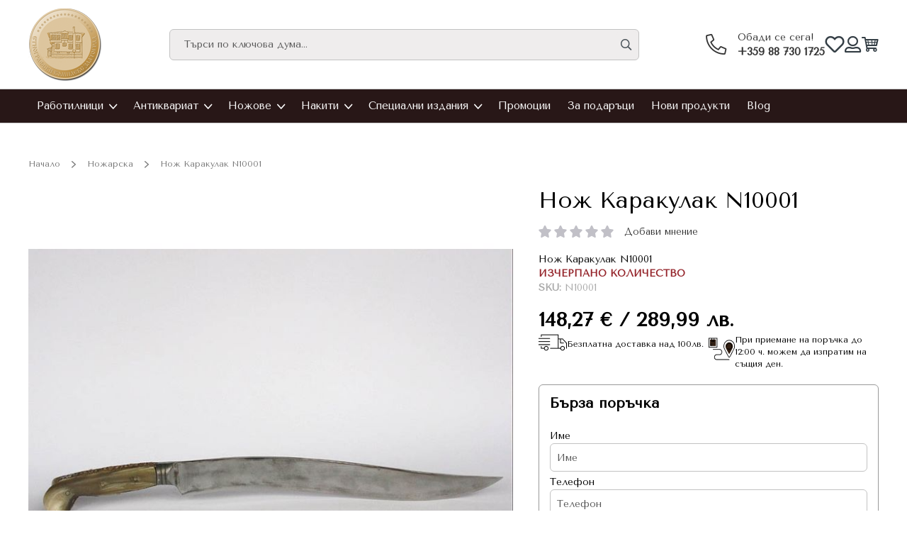

--- FILE ---
content_type: text/html; charset=UTF-8
request_url: https://shop.eac-bg.com/nozh-karakulak-n10001.html
body_size: 129127
content:
<!doctype html>
<html lang="bg">
    <head prefix="og: http://ogp.me/ns# fb: http://ogp.me/ns/fb# product: http://ogp.me/ns/product#">
        <script>
    var LOCALE = 'bg\u002DBG';
    var BASE_URL = 'https\u003A\u002F\u002Fshop.eac\u002Dbg.com\u002F';
    var require = {
        'baseUrl': 'https\u003A\u002F\u002Fshop.eac\u002Dbg.com\u002Fstatic\u002Fversion1755505832\u002Ffrontend\u002FWebcode\u002Feac\u002Fbg_BG'
    };</script>        <meta charset="utf-8"/>
<meta name="title" content="нож каракулак"/>
<meta name="description" content="нож каракулак"/>
<meta name="keywords" content="нож каракулак"/>
<meta name="robots" content="INDEX,FOLLOW"/>
<meta name="viewport" content="width=device-width, initial-scale=1"/>
<meta name="format-detection" content="telephone=no"/>
<meta property="og:title" content="нож каракулак"/>
<meta property="og:description" content="нож каракулак"/>
<meta property="og:image" content="https://shop.eac-bg.com/media/catalog/product/cache/85925c24598ba768bc5814ed9c74b51d/i/m/img_3847.jpg"/>
<meta property="og:image:type" content="image/jpeg"/>
<meta property="og:url" content="https://shop.eac-bg.com/nozh-karakulak-n10001.html"/>
<meta property="og:locale" content="bg_BG"/>
<meta property="og:image:width" content="265"/>
<meta property="og:image:height" content="265"/>
<meta property="og:image:alt" content="нож каракулак"/>
<meta property="og:type" content="product"/>
<meta property="product:availability" content="oos"/>
<meta property="product:category" content="Ножарска"/>
<meta property="product:condition" content="new"/>
<meta property="product:price:currency" content="EUR"/>
<meta property="product:price:amount" content="148.27"/>
<meta property="product:pretax_price:currency" content="EUR"/>
<meta property="product:pretax_price:amount" content="148.27"/>
<title>нож каракулак</title>
<link  rel="stylesheet" type="text/css"  media="all" href="https://shop.eac-bg.com/static/version1755505832/frontend/Webcode/eac/bg_BG/mage/calendar.css" />
<link  rel="stylesheet" type="text/css"  media="all" href="https://shop.eac-bg.com/static/version1755505832/frontend/Webcode/eac/bg_BG/css/styles-m.css" />
<link  rel="stylesheet" type="text/css"  media="all" href="https://shop.eac-bg.com/static/version1755505832/frontend/Webcode/eac/bg_BG/css/theme-icons.css" />
<link  rel="stylesheet" type="text/css"  media="all" href="https://shop.eac-bg.com/static/version1755505832/frontend/Webcode/eac/bg_BG/jquery/uppy/dist/uppy-custom.css" />
<link  rel="stylesheet" type="text/css"  media="all" href="https://shop.eac-bg.com/static/version1755505832/frontend/Webcode/eac/bg_BG/mage/gallery/gallery.css" />
<link  rel="stylesheet" type="text/css"  media="all" href="https://shop.eac-bg.com/static/version1755505832/frontend/Webcode/eac/bg_BG/Magefan_Blog/css/blog-m.css" />
<link  rel="stylesheet" type="text/css"  media="all" href="https://shop.eac-bg.com/static/version1755505832/frontend/Webcode/eac/bg_BG/Magefan_Blog/css/blog-new.css" />
<link  rel="stylesheet" type="text/css"  media="all" href="https://shop.eac-bg.com/static/version1755505832/frontend/Webcode/eac/bg_BG/Magefan_Blog/css/blog-custom.css" />
<link  rel="stylesheet" type="text/css"  media="screen and (min-width: 768px)" href="https://shop.eac-bg.com/static/version1755505832/frontend/Webcode/eac/bg_BG/css/styles-l.css" />
<link  rel="stylesheet" type="text/css"  media="print" href="https://shop.eac-bg.com/static/version1755505832/frontend/Webcode/eac/bg_BG/css/print.css" />
<script  type="text/javascript"  src="https://shop.eac-bg.com/static/version1755505832/frontend/Webcode/eac/bg_BG/requirejs/require.js"></script>
<script  type="text/javascript"  src="https://shop.eac-bg.com/static/version1755505832/frontend/Webcode/eac/bg_BG/mage/requirejs/mixins.js"></script>
<script  type="text/javascript"  src="https://shop.eac-bg.com/static/version1755505832/frontend/Webcode/eac/bg_BG/requirejs-config.js"></script>
<script  type="text/javascript"  src="https://shop.eac-bg.com/static/version1755505832/frontend/Webcode/eac/bg_BG/Smile_ElasticsuiteTracker/js/tracking.js"></script>
<link  rel="stylesheet" type="text/css" href="https://fonts.googleapis.com/css2?family=Tenor+Sans:ital,wght@0,400;0,500;0,600;0,700;1,400;1,500;1,600;1,700" />
<link  rel="icon" type="image/x-icon" href="https://shop.eac-bg.com/media/favicon/default/coin-eac-ico-icon.png" />
<link  rel="shortcut icon" type="image/x-icon" href="https://shop.eac-bg.com/media/favicon/default/coin-eac-ico-icon.png" />
<link  rel="canonical" href="https://shop.eac-bg.com/nozh-karakulak-n10001.html" />
<meta name="google-site-verification" content="_q_itJHavhTyoMVwEXNYcnaIJw-ri8rzuHl_G5fmyH0" />

<!-- Google tag (gtag.js) -->
<script async src="https://www.googletagmanager.com/gtag/js?id=G-99GCF4FZ3K"></script>
<script>
  window.dataLayer = window.dataLayer || [];
  function gtag(){dataLayer.push(arguments);}
  gtag('js', new Date());

  gtag('config', 'G-99GCF4FZ3K');
</script>

<!-- Google Tag Manager -->
<script>(function(w,d,s,l,i){w[l]=w[l]||[];w[l].push({'gtm.start':
new Date().getTime(),event:'gtm.js'});var f=d.getElementsByTagName(s)[0],
j=d.createElement(s),dl=l!='dataLayer'?'&l='+l:'';j.async=true;j.src=
'https://www.googletagmanager.com/gtm.js?id='+i+dl;f.parentNode.insertBefore(j,f);
})(window,document,'script','dataLayer','GTM-P58NZWH8');</script>
<!-- End Google Tag Manager -->        <!-- BEGIN GOOGLE ANALYTICS CODE -->
<script type="text/x-magento-init">
{
    "*": {
        "Magento_GoogleAnalytics/js/google-analytics": {
            "isCookieRestrictionModeEnabled": 1,
            "currentWebsite": 1,
            "cookieName": "user_allowed_save_cookie",
            "ordersTrackingData": [],
            "pageTrackingData": {"optPageUrl":"","isAnonymizedIpActive":false,"accountId":"UA-85402-12"}        }
    }
}
</script>
<!-- END GOOGLE ANALYTICS CODE -->
    <script type="text/x-magento-init">
        {
            "*": {
                "Magento_PageCache/js/form-key-provider": {
                    "isPaginationCacheEnabled":
                        0                }
            }
        }
    </script>
<script type="text&#x2F;javascript">window.webcodeEurozonePriceConfig = {"exchangeRate":"1.95583","currencySeparator":"\/"};</script>
<meta property="og:type" content="product" />
<meta property="og:title"
      content="&#x041D;&#x043E;&#x0436;&#x20;&#x041A;&#x0430;&#x0440;&#x0430;&#x043A;&#x0443;&#x043B;&#x0430;&#x043A;&#x20;N10001" />
<meta property="og:image"
      content="https://shop.eac-bg.com/media/catalog/product/cache/85925c24598ba768bc5814ed9c74b51d/i/m/img_3847.jpg" />
<meta property="og:description"
      content="&#x041D;&#x043E;&#x0436;&#x20;&#x041A;&#x0430;&#x0440;&#x0430;&#x043A;&#x0443;&#x043B;&#x0430;&#x043A;&#x20;N10001" />
<meta property="og:url" content="https://shop.eac-bg.com/nozh-karakulak-n10001.html" />
    <meta property="product:price:amount" content="148.27"/>
    <meta property="product:price:currency"
      content="EUR"/>
    </head>
    <body data-container="body"
          data-mage-init='{"loaderAjax": {}, "loader": { "icon": "https://shop.eac-bg.com/static/version1755505832/frontend/Webcode/eac/bg_BG/images/loader-2.gif"}}'
        id="html-body" itemtype="http://schema.org/Product" itemscope="itemscope" class="catalog-product-view product-nozh-karakulak-n10001 page-layout-1column">
        
<script type="text/x-magento-init">
    {
        "*": {
            "Magento_PageBuilder/js/widget-initializer": {
                "config": {"[data-content-type=\"slider\"][data-appearance=\"default\"]":{"Magento_PageBuilder\/js\/content-type\/slider\/appearance\/default\/widget":false},"[data-content-type=\"map\"]":{"Magento_PageBuilder\/js\/content-type\/map\/appearance\/default\/widget":false},"[data-content-type=\"row\"]":{"Magento_PageBuilder\/js\/content-type\/row\/appearance\/default\/widget":false},"[data-content-type=\"tabs\"]":{"Magento_PageBuilder\/js\/content-type\/tabs\/appearance\/default\/widget":false},"[data-content-type=\"slide\"]":{"Magento_PageBuilder\/js\/content-type\/slide\/appearance\/default\/widget":{"buttonSelector":".pagebuilder-slide-button","showOverlay":"hover","dataRole":"slide"}},"[data-content-type=\"banner\"]":{"Magento_PageBuilder\/js\/content-type\/banner\/appearance\/default\/widget":{"buttonSelector":".pagebuilder-banner-button","showOverlay":"hover","dataRole":"banner"}},"[data-content-type=\"buttons\"]":{"Magento_PageBuilder\/js\/content-type\/buttons\/appearance\/inline\/widget":false},"[data-content-type=\"products\"][data-appearance=\"carousel\"]":{"Magento_PageBuilder\/js\/content-type\/products\/appearance\/carousel\/widget":false}},
                "breakpoints": {"desktop":{"label":"Desktop","stage":true,"default":true,"class":"desktop-switcher","icon":"Magento_PageBuilder::css\/images\/switcher\/switcher-desktop.svg","conditions":{"min-width":"992px"},"options":{"products":{"default":{"slidesToShow":"5"}}}},"tablet":{"conditions":{"max-width":"992px","min-width":"768px"},"options":{"products":{"default":{"slidesToShow":"3"},"continuous":{"slidesToShow":"3"}}}},"mobile":{"label":"Mobile","stage":true,"class":"mobile-switcher","icon":"Magento_PageBuilder::css\/images\/switcher\/switcher-mobile.svg","media":"only screen and (max-width: 768px)","conditions":{"max-width":"768px","min-width":"480px"},"options":{"products":{"default":{"slidesToShow":"2"}}}},"mobile-small":{"conditions":{"max-width":"480px"},"options":{"products":{"default":{"slidesToShow":"1"},"continuous":{"slidesToShow":"1"}}}}}            }
        }
    }
</script>

<div class="cookie-status-message" id="cookie-status">
    The store will not work correctly when cookies are disabled.</div>
<script type="text&#x2F;javascript">document.querySelector("#cookie-status").style.display = "none";</script>
<script type="text/x-magento-init">
    {
        "*": {
            "cookieStatus": {}
        }
    }
</script>

<script type="text/x-magento-init">
    {
        "*": {
            "mage/cookies": {
                "expires": null,
                "path": "\u002F",
                "domain": ".shop.eac\u002Dbg.com",
                "secure": true,
                "lifetime": "3600"
            }
        }
    }
</script>
    <noscript>
        <div class="message global noscript">
            <div class="content">
                <p>
                    <strong>JavaScript изглежда да бъде прекратен във вашия браузър.</strong>
                    <span>
                        За най-добър опит на нашия сайт не забравяйте да включите Javascript във вашия браузър.                    </span>
                </p>
            </div>
        </div>
    </noscript>
    <div role="alertdialog"
         tabindex="-1"
         class="message global cookie hidden"
         id="notice-cookie-block">
        <div role="document" class="content" tabindex="0">
            <p>
                <strong>Ние използваме бисквитки за да може сайта да функционира пълноценно.</strong>
                <span>Спазвайки директивата за електронните комуникации изискваме Вашето съгласие за използването на бисквитки.                </span>
                <a href="https://shop.eac-bg.com/privacy-policy-cookie-restriction-mode/"> Научете повече</a>.            </p>
            <div class="actions">
                <button id="btn-cookie-allow" class="action allow primary">
                    <span>Разрешаване на бисквитки</span>
                </button>
            </div>
        </div>
    </div>
    <script type="text&#x2F;javascript">    var elemiR9KRPsQArray = document.querySelectorAll('div#notice-cookie-block');
    if(elemiR9KRPsQArray.length !== 'undefined'){
        elemiR9KRPsQArray.forEach(function(element) {
            if (element) {
                element.style.display = 'none';

            }
        });
    }</script>    <script type="text/x-magento-init">
        {
            "#notice-cookie-block": {
                "cookieNotices": {
                    "cookieAllowButtonSelector": "#btn-cookie-allow",
                    "cookieName": "user_allowed_save_cookie",
                    "cookieValue": {"1":1},
                    "cookieLifetime": 31536000,
                    "noCookiesUrl": "https\u003A\u002F\u002Fshop.eac\u002Dbg.com\u002Fcookie\u002Findex\u002FnoCookies\u002F"
                }
            }
        }
    </script>
    <script>
        require([
            'jquery',
        ], function ($) {
            let isInit=false;
            $(window).scroll(function () {
                if (!isInit){
                    let notice = $('#notice-cookie-block')
                        notice.removeClass('hidden');
                    }
                    isInit=true;
            } );
        });
    </script>

<script>
    window.cookiesConfig = window.cookiesConfig || {};
    window.cookiesConfig.secure = true;
</script><script>    require.config({
        map: {
            '*': {
                wysiwygAdapter: 'mage/adminhtml/wysiwyg/tiny_mce/tinymceAdapter'
            }
        }
    });</script><script>    require.config({
        paths: {
            googleMaps: 'https\u003A\u002F\u002Fmaps.googleapis.com\u002Fmaps\u002Fapi\u002Fjs\u003Fv\u003D3.53\u0026key\u003D'
        },
        config: {
            'Magento_PageBuilder/js/utils/map': {
                style: '',
            },
            'Magento_PageBuilder/js/content-type/map/preview': {
                apiKey: '',
                apiKeyErrorMessage: 'You\u0020must\u0020provide\u0020a\u0020valid\u0020\u003Ca\u0020href\u003D\u0027https\u003A\u002F\u002Fshop.eac\u002Dbg.com\u002Fadminhtml\u002Fsystem_config\u002Fedit\u002Fsection\u002Fcms\u002F\u0023cms_pagebuilder\u0027\u0020target\u003D\u0027_blank\u0027\u003EGoogle\u0020Maps\u0020API\u0020key\u003C\u002Fa\u003E\u0020to\u0020use\u0020a\u0020map.'
            },
            'Magento_PageBuilder/js/form/element/map': {
                apiKey: '',
                apiKeyErrorMessage: 'You\u0020must\u0020provide\u0020a\u0020valid\u0020\u003Ca\u0020href\u003D\u0027https\u003A\u002F\u002Fshop.eac\u002Dbg.com\u002Fadminhtml\u002Fsystem_config\u002Fedit\u002Fsection\u002Fcms\u002F\u0023cms_pagebuilder\u0027\u0020target\u003D\u0027_blank\u0027\u003EGoogle\u0020Maps\u0020API\u0020key\u003C\u002Fa\u003E\u0020to\u0020use\u0020a\u0020map.'
            },
        }
    });</script><script>
    require.config({
        shim: {
            'Magento_PageBuilder/js/utils/map': {
                deps: ['googleMaps']
            }
        }
    });</script><div class="page-wrapper"><header class="page-header"><div class="header content"><span data-action="toggle-nav" class="action nav-toggle"><span>Превключване Nav</span></span>
<a
    class="logo"
    href="https://shop.eac-bg.com/"
    title="&#x041C;&#x0430;&#x0433;&#x0430;&#x0437;&#x0438;&#x043D;&#x20;&#x043D;&#x0430;&#x20;&#x0437;&#x0430;&#x043D;&#x0430;&#x044F;&#x0442;&#x0438;&#x0442;&#x0435;"
    aria-label="store logo">
    <img src="https://shop.eac-bg.com/media/logo/default/coin-eac.png"
         title="&#x041C;&#x0430;&#x0433;&#x0430;&#x0437;&#x0438;&#x043D;&#x20;&#x043D;&#x0430;&#x20;&#x0437;&#x0430;&#x043D;&#x0430;&#x044F;&#x0442;&#x0438;&#x0442;&#x0435;"
         alt="&#x041C;&#x0430;&#x0433;&#x0430;&#x0437;&#x0438;&#x043D;&#x20;&#x043D;&#x0430;&#x20;&#x0437;&#x0430;&#x043D;&#x0430;&#x044F;&#x0442;&#x0438;&#x0442;&#x0435;"
            width="105"            height="120"    />
</a>



<div class="block block-search">
    <div class="block block-title">
        <strong>Търсене</strong>
    </div>

    <div class="block block-content">
        <form
            id="minisearch-form-top-search"
            class="form minisearch"
            action="https://shop.eac-bg.com/catalogsearch/result/"
            method="get"
        >
            <div class="field search">
                <label class="label" for="minisearch-input-top-search" data-role="minisearch-label">
                    <span>Търсене</span>
                </label>

                <div class="control">
                    <input
                        id="minisearch-input-top-search"
                        type="text"
                        name="q"
                        value=""
                        placeholder="Търси по ключова дума..."
                        class="input-text"
                        maxlength="128"
                        role="combobox"
                        aria-haspopup="false"
                        aria-autocomplete="both"
                        aria-expanded="false"
                        autocomplete="off"
                        data-block="autocomplete-form"
                        data-mage-init="&#x7B;&quot;quickSearch&quot;&#x3A;&#x7B;&quot;formSelector&quot;&#x3A;&quot;&#x23;minisearch-form-top-search&quot;,&quot;url&quot;&#x3A;&quot;https&#x3A;&#x5C;&#x2F;&#x5C;&#x2F;shop.eac-bg.com&#x5C;&#x2F;search&#x5C;&#x2F;ajax&#x5C;&#x2F;suggest&#x5C;&#x2F;&quot;,&quot;destinationSelector&quot;&#x3A;&quot;&#x23;minisearch-autocomplete-top-search&quot;,&quot;templates&quot;&#x3A;&#x7B;&quot;term&quot;&#x3A;&#x7B;&quot;title&quot;&#x3A;&quot;&#x5C;u0422&#x5C;u0435&#x5C;u0440&#x5C;u043c&#x5C;u0438&#x5C;u043d&#x5C;u0438&#x20;&#x5C;u0437&#x5C;u0430&#x20;&#x5C;u0442&#x5C;u044a&#x5C;u0440&#x5C;u0441&#x5C;u0435&#x5C;u043d&#x5C;u0435&quot;,&quot;template&quot;&#x3A;&quot;Smile_ElasticsuiteCore&#x5C;&#x2F;autocomplete&#x5C;&#x2F;term&quot;&#x7D;,&quot;product&quot;&#x3A;&#x7B;&quot;title&quot;&#x3A;&quot;&#x5C;u041f&#x5C;u0440&#x5C;u043e&#x5C;u0434&#x5C;u0443&#x5C;u043a&#x5C;u0442&#x5C;u0438&quot;,&quot;template&quot;&#x3A;&quot;Smile_ElasticsuiteCatalog&#x5C;&#x2F;autocomplete&#x5C;&#x2F;product&quot;&#x7D;,&quot;category&quot;&#x3A;&#x7B;&quot;title&quot;&#x3A;&quot;&#x5C;u041a&#x5C;u0430&#x5C;u0442&#x5C;u0435&#x5C;u0433&#x5C;u043e&#x5C;u0440&#x5C;u0438&#x5C;u0438&quot;,&quot;template&quot;&#x3A;&quot;Smile_ElasticsuiteCatalog&#x5C;&#x2F;autocomplete&#x5C;&#x2F;category&quot;&#x7D;,&quot;product_attribute&quot;&#x3A;&#x7B;&quot;title&quot;&#x3A;&quot;&#x5C;u0421&#x5C;u043f&#x5C;u0435&#x5C;u0446&#x5C;u0438&#x5C;u0444&#x5C;u0438&#x5C;u043a&#x5C;u0430&#x5C;u0446&#x5C;u0438&#x5C;u0438&quot;,&quot;template&quot;&#x3A;&quot;Smile_ElasticsuiteCatalog&#x5C;&#x2F;autocomplete&#x5C;&#x2F;product-attribute&quot;,&quot;titleRenderer&quot;&#x3A;&quot;Smile_ElasticsuiteCatalog&#x5C;&#x2F;js&#x5C;&#x2F;autocomplete&#x5C;&#x2F;product-attribute&quot;&#x7D;&#x7D;,&quot;priceFormat&quot;&#x3A;&#x7B;&quot;pattern&quot;&#x3A;&quot;&#x25;s&#x5C;u00a0&#x5C;u20ac&quot;,&quot;precision&quot;&#x3A;2,&quot;requiredPrecision&quot;&#x3A;2,&quot;decimalSymbol&quot;&#x3A;&quot;,&quot;,&quot;groupSymbol&quot;&#x3A;&quot;&#x5C;u00a0&quot;,&quot;groupLength&quot;&#x3A;1,&quot;integerRequired&quot;&#x3A;false&#x7D;,&quot;minSearchLength&quot;&#x3A;&quot;1&quot;&#x7D;&#x7D;"
                    />

                    <div id="minisearch-autocomplete-top-search" class="search-autocomplete"></div>

                                    </div>
            </div>

            <div class="actions">
                <button
                    type="submit"
                    title="Търсене"
                    class="action search"
                >
                    <span>Търсене</span>
                </button>
            </div>
        </form>
    </div>
</div>

    <div class="header-contacts">
        <a href="tel:+359887301725" class="icon-phone phone-link"><span
                class="label">Обади се сега!</span><strong>+359 88 730 1725</strong></a>
    </div>
<div class="wishlist-wrapper" data-bind="scope: 'wishlist'">
    <span data-href="https://shop.eac-bg.com/wishlist/" class="towishlist action empty data-link" data-bind="css: {'empty': !wishlist().counter}">

        <span class="text">Любими</span>

        <!-- ko if: wishlist().counter -->
        <span data-bind="text: wishlist().counter" class="counter qty"></span>
        <!-- /ko -->
    </span>
</div>
<script type="text/x-magento-init">
    {
        "*": {
            "Magento_Ui/js/core/app": {
                "components": {
                    "wishlist": {
                        "component": "Magento_Wishlist/js/view/wishlist"
                    }
                }
            }
        }
    }

</script>
<ul class="header links">    <li class="authorization-link not-logged"  data-block="customer-login">
    <span class="action show-user-menu" >
        <span class="text">Вход</span>
    </span>

        <div class="block block-customer"
             data-role="dropdownDialog"
             data-mage-init='{"dropdownDialog":{
                "appendTo":"[data-block=customer-login]",
                "triggerTarget":".show-user-menu",
                "timeout": "1000",
                "closeOnMouseLeave": true,
                "closeOnEscape": true,
                "triggerClass":"active",
                "parentClass":"active",
                "buttons":[]}}'>

            <div class="customer-content-wrapper">
                <div class="block-customer-login">
    <div class="block-content" aria-labelledby="block-customer-login-heading">
        <div class="block-title">
            <strong>Вход</strong>
        </div>

        <form class="form form-login"
              action="https://shop.eac-bg.com/customer/account/loginPost/"
              method="post"
              id="login-form"
              data-mage-init='{"validation":{}}'>
            <input name="form_key" type="hidden" value="CJv9BcySJKPPrigF" />            <fieldset class="fieldset login">
                <!--<div class="field note"><?/*= $block->escapeHtml(__('If you have an account, sign in with your email address.')) */?></div>-->

                <div class="field email required">
                    <label class="label" for="email-mini">
                        <span>Имейл</span>
                    </label>
                    <div class="control">
                        <input  name="login[username]" placeholder="Имейл " value=""  autocomplete="off" id="email-mini" type="email" class="input-text form-control" title="&#x0418;&#x043C;&#x0435;&#x0439;&#x043B;" data-validate="{required:true, 'validate-email':true}">
                    </div>
                </div>
                <div class="field password required">
                    <label class="label" for="password-mini" >
                        <span>Парола</span>
                    </label>
                    <div class="control">
                        <input name="login[password]" placeholder="Парола "  type="password"  autocomplete="off" class="input-text form-control" id="password-mini" title="&#x041F;&#x0430;&#x0440;&#x043E;&#x043B;&#x0430;" data-validate="{required:true}">
                    </div>
                </div>
                
                <div class="actions-toolbar account-button">
                    <a class="action remind" href="https://shop.eac-bg.com/customer/account/forgotpassword/">
                        <span>Забравили сте паролата си?</span> </a>
                    <div class="buttons-container">
                        <button type="submit" class="action login small-button secondary" name="send" id="mini-send2">
                            <span>Вход</span>
                        </button>
                        <a href="https://shop.eac-bg.com/customer/account/create/"
                           class="action primary">Регистрация</a>
                    </div>
                </div>
            </fieldset>
        </form>
    </div>
</div>
            </div>
        </div>
    </li>
</ul>
<div data-block="minicart" class="minicart-wrapper">
    <a class="action showcart" href="https://shop.eac-bg.com/checkout/cart/"
       data-bind="scope: 'minicart_content'">
        <span class="text">Количка</span>
        <span class="counter qty empty"
              data-bind="css: { empty: !!getCartParam('summary_count') == false && !isLoading() },
               blockLoader: isLoading">
            <span class="counter-number"><!-- ko text: getCartParam('summary_count') --><!-- /ko --></span>
            <span class="counter-label">
            <!-- ko if: getCartParam('summary_count') -->
                <!-- ko text: getCartParam('summary_count') --><!-- /ko -->
                <!-- ko i18n: 'items' --><!-- /ko -->
            <!-- /ko -->
            </span>
        </span>
    </a>
            <div class="block block-minicart"
             data-role="dropdownDialog"
             data-mage-init='{"dropdownDialog":{
                "appendTo":"[data-block=minicart]",
                "triggerTarget":".showcart",
                "timeout": "2000",
                "closeOnMouseLeave": false,
                "closeOnEscape": true,
                "triggerClass":"active",
                "parentClass":"active",
                "buttons":[]}}'>
            <div id="minicart-content-wrapper" data-bind="scope: 'minicart_content'">
                <!-- ko template: getTemplate() --><!-- /ko -->
            </div>
                    </div>
        <script>window.checkout = {"shoppingCartUrl":"https:\/\/shop.eac-bg.com\/checkout\/cart\/","checkoutUrl":"https:\/\/shop.eac-bg.com\/checkout\/","updateItemQtyUrl":"https:\/\/shop.eac-bg.com\/checkout\/sidebar\/updateItemQty\/","removeItemUrl":"https:\/\/shop.eac-bg.com\/checkout\/sidebar\/removeItem\/","imageTemplate":"Magento_Catalog\/product\/image_with_borders","baseUrl":"https:\/\/shop.eac-bg.com\/","minicartMaxItemsVisible":3,"websiteId":"1","maxItemsToDisplay":10,"storeId":"1","storeGroupId":"1","customerLoginUrl":"https:\/\/shop.eac-bg.com\/customer\/account\/login\/","isRedirectRequired":false,"autocomplete":"off","captcha":{"user_login":{"isCaseSensitive":false,"imageHeight":50,"imageSrc":"","refreshUrl":"https:\/\/shop.eac-bg.com\/captcha\/refresh\/","isRequired":false,"timestamp":1768733097}}}</script>    <script type="text/x-magento-init">
    {
        "[data-block='minicart']": {
            "Magento_Ui/js/core/app": {"components":{"minicart_content":{"children":{"subtotal.container":{"children":{"subtotal":{"children":{"subtotal.totals":{"config":{"display_cart_subtotal_incl_tax":1,"display_cart_subtotal_excl_tax":0,"template":"Magento_Tax\/checkout\/minicart\/subtotal\/totals"},"children":{"subtotal.totals.msrp":{"component":"Magento_Msrp\/js\/view\/checkout\/minicart\/subtotal\/totals","config":{"displayArea":"minicart-subtotal-hidden","template":"Magento_Msrp\/checkout\/minicart\/subtotal\/totals"}}},"component":"Magento_Tax\/js\/view\/checkout\/minicart\/subtotal\/totals"}},"component":"uiComponent","config":{"template":"Magento_Checkout\/minicart\/subtotal"}}},"component":"uiComponent","config":{"displayArea":"subtotalContainer"}},"item.renderer":{"component":"Magento_Checkout\/js\/view\/cart-item-renderer","config":{"displayArea":"defaultRenderer","template":"Magento_Checkout\/minicart\/item\/default"},"children":{"item.image":{"component":"Magento_Catalog\/js\/view\/image","config":{"template":"Magento_Catalog\/product\/image","displayArea":"itemImage"}},"checkout.cart.item.price.sidebar":{"component":"uiComponent","config":{"template":"Magento_Checkout\/minicart\/item\/price","displayArea":"priceSidebar"}}}},"extra_info":{"component":"uiComponent","config":{"displayArea":"extraInfo"}},"promotion":{"component":"uiComponent","config":{"displayArea":"promotion"}}},"config":{"itemRenderer":{"default":"defaultRenderer","simple":"defaultRenderer","virtual":"defaultRenderer"},"template":"Magento_Checkout\/minicart\/content"},"component":"Magento_Checkout\/js\/view\/minicart"}},"types":[]}        },
        "*": {
            "Magento_Ui/js/block-loader": "https\u003A\u002F\u002Fshop.eac\u002Dbg.com\u002Fstatic\u002Fversion1755505832\u002Ffrontend\u002FWebcode\u002Feac\u002Fbg_BG\u002Fimages\u002Floader\u002D1.gif"
        }
    }
    </script>
</div>
</div></header>    <div class="sections nav-sections">
        <div class="header-section">
        <span data-action="toggle-nav" class="action nav-toggle"><span>Превключване Nav</span></span>
<a
    class="logo"
    href="https://shop.eac-bg.com/"
    title="&#x041C;&#x0430;&#x0433;&#x0430;&#x0437;&#x0438;&#x043D;&#x20;&#x043D;&#x0430;&#x20;&#x0437;&#x0430;&#x043D;&#x0430;&#x044F;&#x0442;&#x0438;&#x0442;&#x0435;"
    aria-label="store logo">
    <img src="https://shop.eac-bg.com/media/logo/default/coin-eac.png"
         title="&#x041C;&#x0430;&#x0433;&#x0430;&#x0437;&#x0438;&#x043D;&#x20;&#x043D;&#x0430;&#x20;&#x0437;&#x0430;&#x043D;&#x0430;&#x044F;&#x0442;&#x0438;&#x0442;&#x0435;"
         alt="&#x041C;&#x0430;&#x0433;&#x0430;&#x0437;&#x0438;&#x043D;&#x20;&#x043D;&#x0430;&#x20;&#x0437;&#x0430;&#x043D;&#x0430;&#x044F;&#x0442;&#x0438;&#x0442;&#x0435;"
            width="120"            height="120"    />
</a>

        <div class="close-nav" data-action="toggle-nav" ></div>
        </div>
                <div class="section-items nav-sections-items" >
                                            <div class="section-item-content nav-sections-item-content"
                     id="store.menu" >
                    
<nav class="navigation" data-action="navigation">
    <ul data-mage-init='{"menu":{"responsive":true, "expanded":true, "position":{"my":"left top","at":"left bottom"}}}'>
        <li  class="level0 nav-1 category-item level-top category-rabotilnici parent"><a href="https://shop.eac-bg.com/rabotilnici.html"  class="level-top category-rabotilnici" ><span>Работилници</span></a><ul class="level0 submenu"><li  class="level1 nav-1-1 category-item"><a href="https://shop.eac-bg.com/rabotilnici/grancharska.html" ><span>Грънчарска </span></a></li><li  class="level1 nav-1-2 category-item"><a href="https://shop.eac-bg.com/rabotilnici/nozhraska.html" ><span>Ножарска</span></a></li><li  class="level1 nav-1-3 category-item"><a href="https://shop.eac-bg.com/rabotilnici/sarashka.html" ><span>Сарашка</span></a></li><li  class="level1 nav-1-4 category-item"><a href="https://shop.eac-bg.com/rabotilnici/terziiska.html" ><span>Терзийска</span></a></li><li  class="level1 nav-1-5 category-item"><a href="https://shop.eac-bg.com/rabotilnici/takachna.html" ><span>Тъкачна</span></a></li><li  class="level1 nav-1-6 category-item"><a href="https://shop.eac-bg.com/rabotilnici/zlatar.html" ><span>Златарска</span></a></li><li  class="level1 nav-1-7 category-item last"><a href="https://shop.eac-bg.com/rabotilnici/gaitan.html" ><span>Гайтанджийска</span></a></li></ul></li><li  class="level0 nav-2 category-item level-top category-antikvariat parent"><a href="https://shop.eac-bg.com/antikvariat.html"  class="level-top category-antikvariat" ><span>Антиквариат</span></a><ul class="level0 submenu"><li  class="level1 nav-2-1 category-item parent"><a href="https://shop.eac-bg.com/antikvariat/kolektcionerski-orujia.html" ><span>Колекционерски oръжия</span></a><ul class="level1 submenu"><li  class="level2 nav-2-1-1 category-item"><a href="https://shop.eac-bg.com/antikvariat/kolektcionerski-orujia/kapsulni-pushki.html" ><span>Капсулни пушки</span></a></li><li  class="level2 nav-2-1-2 category-item"><a href="https://shop.eac-bg.com/antikvariat/kolektcionerski-orujia/kremuchni-pushki.html" ><span>Кремъчни пушки</span></a></li><li  class="level2 nav-2-1-3 category-item"><a href="https://shop.eac-bg.com/antikvariat/kolektcionerski-orujia/revolveri.html" ><span>Револвери</span></a></li><li  class="level2 nav-2-1-4 category-item"><a href="https://shop.eac-bg.com/antikvariat/kolektcionerski-orujia/pishtovi.html" ><span>Пищови</span></a></li><li  class="level2 nav-2-1-5 category-item last"><a href="https://shop.eac-bg.com/antikvariat/kolektcionerski-orujia/aksesoari.html" ><span>Аксесоари</span></a></li></ul></li><li  class="level1 nav-2-2 category-item parent"><a href="https://shop.eac-bg.com/antikvariat/dekor.html" ><span>Декор</span></a><ul class="level1 submenu"><li  class="level2 nav-2-2-1 category-item"><a href="https://shop.eac-bg.com/antikvariat/dekor/osvetlenie.html" ><span>Осветление</span></a></li><li  class="level2 nav-2-2-2 category-item"><a href="https://shop.eac-bg.com/antikvariat/dekor/keramika-i-portselan.html" ><span>Керамика и порцелан</span></a></li><li  class="level2 nav-2-2-3 category-item"><a href="https://shop.eac-bg.com/antikvariat/dekor/chasovnici.html" ><span>Часовници (настолни и стенни)</span></a></li><li  class="level2 nav-2-2-4 category-item last"><a href="https://shop.eac-bg.com/antikvariat/dekor/predmeti-ot-bita.html" ><span>Предмети от бита</span></a></li></ul></li><li  class="level1 nav-2-3 category-item"><a href="https://shop.eac-bg.com/antikvariat/stari-uredi-i-aparati.html" ><span>Стари уреди и апарати</span></a></li><li  class="level1 nav-2-4 category-item last"><a href="https://shop.eac-bg.com/antikvariat/drugi.html" ><span>Други</span></a></li></ul></li><li  class="level0 nav-3 category-item level-top category-nozhove parent"><a href="https://shop.eac-bg.com/nozhove.html"  class="level-top category-nozhove" ><span>Ножове</span></a><ul class="level0 submenu"><li  class="level1 nav-3-1 category-item"><a href="https://shop.eac-bg.com/nozhove/karakulaci.html" ><span>Каракулаци</span></a></li><li  class="level1 nav-3-2 category-item"><a href="https://shop.eac-bg.com/nozhove/stari-lovni-nozhove.html" ><span>Ловни ножове</span></a></li><li  class="level1 nav-3-3 category-item"><a href="https://shop.eac-bg.com/nozhove/sabi.html" ><span>Саби </span></a></li><li  class="level1 nav-3-4 category-item last"><a href="https://shop.eac-bg.com/nozhove/yatagani.html" ><span>Ятагани</span></a></li></ul></li><li  class="level0 nav-4 category-item level-top category-nakiti parent"><a href="https://shop.eac-bg.com/nakiti.html"  class="level-top category-nakiti" ><span>Накити</span></a><ul class="level0 submenu"><li  class="level1 nav-4-1 category-item"><a href="https://shop.eac-bg.com/nakiti/grivni.html" ><span>Гривни</span></a></li><li  class="level1 nav-4-2 category-item"><a href="https://shop.eac-bg.com/nakiti/obici.html" ><span>Обeци</span></a></li><li  class="level1 nav-4-3 category-item"><a href="https://shop.eac-bg.com/nakiti/kolieta.html" ><span>Колиета</span></a></li><li  class="level1 nav-4-4 category-item"><a href="https://shop.eac-bg.com/nakiti/prusteni.html" ><span>Пръстени</span></a></li><li  class="level1 nav-4-5 category-item last"><a href="https://shop.eac-bg.com/nakiti/pafti.html" ><span>Пафти</span></a></li></ul></li><li  class="level0 nav-5 category-item level-top category-specialni-izdaniya parent"><a href="https://shop.eac-bg.com/specialni-izdaniya.html"  class="level-top category-specialni-izdaniya" ><span>Специални издания</span></a><ul class="level0 submenu"><li  class="level1 nav-5-1 category-item"><a href="https://shop.eac-bg.com/specialni-izdaniya/knigi.html" ><span>Книги</span></a></li><li  class="level1 nav-5-2 category-item"><a href="https://shop.eac-bg.com/specialni-izdaniya/kalendari.html" ><span>Календари</span></a></li><li  class="level1 nav-5-3 category-item last"><a href="https://shop.eac-bg.com/specialni-izdaniya/portreti.html" ><span>Портрети</span></a></li></ul></li><li  class="level0 nav-6 category-item level-top category-promocii"><a href="https://shop.eac-bg.com/promocii.html"  class="level-top category-promocii" ><span>Промоции</span></a></li><li  class="level0 nav-7 category-item level-top category-za-podaruci"><a href="https://shop.eac-bg.com/za-podaruci.html"  class="level-top category-za-podaruci" ><span>За подаръци </span></a></li><li  class="level0 nav-8 category-item level-top category-novi-produkti"><a href="https://shop.eac-bg.com/novi-produkti.html"  class="level-top category-novi-produkti" ><span>Нови продукти</span></a></li><li  class="level0 nav-9 last level-top"><a href="https://shop.eac-bg.com/blog"  class="level-top" ><span>Blog</span></a></li>            </ul>
</nav>
                </div>
                                            <div class="section-item-content nav-sections-item-content"
                     id="store.links" >
                    <!-- Account links -->                </div>
                                    </div>
    </div>

    <div class="breadcrumbs">
        <ul class="items">
                            <li class="item home">
                                            <a href="https://shop.eac-bg.com/" title="Отиди на основата страница">Начало</a>
                                    </li>
                            <li class="item category-0">
                                            <a href="https://shop.eac-bg.com/rabotilnici/nozhraska.html" title="Ножарска">Ножарска</a>
                                    </li>
                            <li class="item product">
                                            Нож Каракулак N10001                                    </li>
                    </ul>
    </div>

<script type="application/ld+json">{"@context":"https:\/\/schema.org","@type":"BreadcrumbList","itemListElement":[{"@type":"ListItem","position":1,"name":"\u041d\u0430\u0447\u0430\u043b\u043e","item":"https:\/\/shop.eac-bg.com\/"},{"@type":"ListItem","position":2,"name":"\u041d\u043e\u0436\u0430\u0440\u0441\u043a\u0430","item":"https:\/\/shop.eac-bg.com\/rabotilnici\/nozhraska.html"},{"@type":"ListItem","position":3,"name":"\u041d\u043e\u0436 \u041a\u0430\u0440\u0430\u043a\u0443\u043b\u0430\u043a N10001"}]}</script>
<main id="maincontent" class="page-main"><a id="contentarea" tabindex="-1"></a>
<div class="container"><div class="page messages"><div data-placeholder="messages"></div>
<div data-bind="scope: 'messages'">
    <!-- ko if: cookieMessagesObservable() && cookieMessagesObservable().length > 0 -->
    <div aria-atomic="true" role="alert" class="messages" data-bind="foreach: {
        data: cookieMessagesObservable(), as: 'message'
    }">
        <div data-bind="attr: {
            class: 'message-' + message.type + ' ' + message.type + ' message',
            'data-ui-id': 'message-' + message.type
        }">
            <div data-bind="html: $parent.prepareMessageForHtml(message.text)"></div>
            <span  onclick='this.parentNode.parentNode.removeChild(this.parentNode); return false;' class="close"></span>
            <div class="message-progress-bar"></div>
        </div>
    </div>
    <!-- /ko -->

    <div aria-atomic="true" role="alert" class="messages" data-bind="foreach: {
        data: messages().messages, as: 'message'
    }, afterRender: purgeMessages">
        <div data-bind="attr: {
            class: 'message-' + message.type + ' ' + message.type + ' message',
            'data-ui-id': 'message-' + message.type
        }">
                <div data-bind="html: $parent.prepareMessageForHtml(message.text)"></div>
            <span  onclick='this.parentNode.parentNode.removeChild(this.parentNode); return false;' class="close"></span>
            <div class="message-progress-bar"></div>
        </div>
    </div>
</div>

<script type="text/x-magento-init">
    {
        "*": {
            "Magento_Ui/js/core/app": {
                "components": {
                        "messages": {
                            "component": "Magento_Theme/js/view/messages"
                        }
                    }
                }
            }
    }
</script>
</div></div><div class="columns"><div class="column main"><div class="container"><div class="product-info-main"><div class="page-title-wrapper&#x20;product">
    <h1 class="page-title"
                >
        <span class="base" data-ui-id="page-title-wrapper" itemprop="name">Нож Каракулак N10001</span>    </h1>
    </div>
    <div class="product-reviews-summary empty">
        <div class="rating-summary">
            <span class="label"><span>рейтинг:</span></span>
            <div class="rating-result" title="empty">
                 <span style="width: 0"></span>
            </div>
        </div>
        <div class="reviews-actions">
            <a class="action add" href="https://shop.eac-bg.com/nozh-karakulak-n10001.html#review-form">
                Добави мнение            </a>
        </div>
    </div>

<div class="product attribute overview">
        <div class="value" itemprop="description">Нож Каракулак N10001</div>
</div>
<div class="product-info-stock-sku">
            <div class="stock unavailable" title="&#x041D;&#x0430;&#x043B;&#x0438;&#x0447;&#x043D;&#x043E;&#x0441;&#x0442;">
            <span>Изчерпано количество</span>
        </div>
    
<div class="product attribute sku">
            <strong class="type">SKU</strong>
        <div class="value" itemprop="sku">N10001</div>
</div>
</div><div class="product-info-price">


<div class="price-box price-final_price" data-role="priceBox" data-product-id="113" data-price-box="product-id-113">
    

<span class="price-container price-final_price&#x20;tax&#x20;weee"
         itemprop="offers" itemscope itemtype="http://schema.org/Offer">
        <span  id="product-price-113"                data-price-amount="148.27"
        data-price-type="finalPrice"
        class="price-wrapper "
    ><span class="price">148,27 €</span> / <span class="price eurozone-price">289,99 лв.</span></span>
                <meta itemprop="price" content="148.27" />
        <meta itemprop="priceCurrency" content="EUR" />
    </span>

</div></div>

<div class="product-add-form sticky">
    <form data-product-sku="N10001"
          action="https://shop.eac-bg.com/checkout/cart/add/uenc/aHR0cHM6Ly9zaG9wLmVhYy1iZy5jb20vbm96aC1rYXJha3VsYWstbjEwMDAxLmh0bWw~/product/113/" method="post"
          id="product_addtocart_form">
        <input type="hidden" name="product" value="113" />
        <input type="hidden" name="selected_configurable_option" value="" />
        <input type="hidden" name="related_product" id="related-products-field" value="" />
        <input type="hidden" name="item"  value="113" />
        <div class="mobile-sticky-content">

            <div class="product-sticky-price">
            


<div class="price-box price-final_price" data-role="priceBox" data-product-id="113" data-price-box="product-id-113">
    

<span class="price-container price-final_price&#x20;tax&#x20;weee"
         itemprop="offers" itemscope itemtype="http://schema.org/Offer">
        <span  id="product-price-113"                data-price-amount="148.27"
        data-price-type="finalPrice"
        class="price-wrapper "
    ><span class="price">148,27 €</span> / <span class="price eurozone-price">289,99 лв.</span></span>
                <meta itemprop="price" content="148.27" />
        <meta itemprop="priceCurrency" content="EUR" />
    </span>

</div>            </div>
        </div>
        <input name="form_key" type="hidden" value="CJv9BcySJKPPrigF" />                            <script type="text/x-magento-init">
    {
        "#product_addtocart_form": {
            "Magento_Catalog/js/validate-product": {}
        }
    }
</script>
<style>#html-body [data-pb-style=A0C0PE6],#html-body [data-pb-style=YE7X2RB]{background-position:left top;background-size:cover;background-repeat:no-repeat;background-attachment:scroll}#html-body [data-pb-style=A0C0PE6]{justify-content:flex-start;display:flex;flex-direction:column}#html-body [data-pb-style=YE7X2RB]{align-self:stretch}#html-body [data-pb-style=WP25YYJ]{display:flex;width:100%}#html-body [data-pb-style=F1MHQFY]{justify-content:flex-start;display:flex;flex-direction:column;background-position:left top;background-size:cover;background-repeat:no-repeat;background-attachment:scroll;width:50%;align-self:flex-start}#html-body [data-pb-style=IL4WHXG]{border-style:none}#html-body [data-pb-style=I9NVA53],#html-body [data-pb-style=P3YKVIL]{max-width:100%;height:auto}#html-body [data-pb-style=DL1JO2J]{justify-content:flex-start;display:flex;flex-direction:column;background-position:left top;background-size:cover;background-repeat:no-repeat;background-attachment:scroll;width:50%;align-self:flex-start}#html-body [data-pb-style=A90DLIL]{border-style:none}#html-body [data-pb-style=AER7NWO],#html-body [data-pb-style=JDOJV6C]{max-width:100%;height:auto}@media only screen and (max-width: 768px) { #html-body [data-pb-style=A90DLIL],#html-body [data-pb-style=IL4WHXG]{border-style:none} }</style><div data-content-type="row" data-appearance="contained" data-element="main"><div class="product-delivery-info" data-enable-parallax="0" data-parallax-speed="0.5" data-background-images="{}" data-background-type="image" data-video-loop="true" data-video-play-only-visible="true" data-video-lazy-load="true" data-video-fallback-src="" data-element="inner" data-pb-style="A0C0PE6"><div class="pagebuilder-column-group" data-background-images="{}" data-content-type="column-group" data-appearance="default" data-grid-size="12" data-element="main" data-pb-style="YE7X2RB"><div class="pagebuilder-column-line" data-content-type="column-line" data-element="main" data-pb-style="WP25YYJ"><div class="pagebuilder-column" data-content-type="column" data-appearance="align-top" data-background-images="{}" data-element="main" data-pb-style="F1MHQFY"><figure data-content-type="image" data-appearance="full-width" data-element="main" data-pb-style="IL4WHXG"><img class="pagebuilder-mobile-hidden" src="https://shop.eac-bg.com/media/wysiwyg/truck.png" alt="" title="" width="" height="" data-element="desktop_image" data-pb-style="P3YKVIL"><img class="pagebuilder-mobile-only" src="https://shop.eac-bg.com/media/wysiwyg/truck.png" alt="" title="" width="" height="" data-element="mobile_image" data-pb-style="I9NVA53"></figure><div data-content-type="text" data-appearance="default" data-element="main"><p>&#1041;&#1077;&#1079;&#1087;&#1083;&#1072;&#1090;&#1085;&#1072; &#1076;&#1086;&#1089;&#1090;&#1072;&#1074;&#1082;&#1072; &#1085;&#1072;&#1076; 100&#1083;&#1074;.</p></div></div><div class="pagebuilder-column" data-content-type="column" data-appearance="align-top" data-background-images="{}" data-element="main" data-pb-style="DL1JO2J"><figure data-content-type="image" data-appearance="full-width" data-element="main" data-pb-style="A90DLIL"><img class="pagebuilder-mobile-hidden" src="https://shop.eac-bg.com/media/wysiwyg/shipping-location.png" alt="" title="" width="" height="" data-element="desktop_image" data-pb-style="JDOJV6C"><img class="pagebuilder-mobile-only" src="https://shop.eac-bg.com/media/wysiwyg/shipping-location.png" alt="" title="" width="" height="" data-element="mobile_image" data-pb-style="AER7NWO"></figure><div data-content-type="text" data-appearance="default" data-element="main"><p id="M423K56">&#1055;&#1088;&#1080; &#1087;&#1088;&#1080;&#1077;&#1084;&#1072;&#1085;&#1077; &#1085;&#1072; &#1087;&#1086;&#1088;&#1098;&#1095;&#1082;&#1072; &#1076;&#1086; 12:00 &#1095;. &#1084;&#1086;&#1078;&#1077;&#1084; &#1076;&#1072; &#1080;&#1079;&#1087;&#1088;&#1072;&#1090;&#1080;&#1084; &#1085;&#1072; &#1089;&#1098;&#1097;&#1080;&#1103; &#1076;&#1077;&#1085;.</p></div></div></div></div></div></div><!--
  ~ @package      QuickOrder
  ~
  ~ @author       Kostadin Bashev (bashev@webcode.bg)
  ~ @copyright    Copyright (c) 2018 Webcode Ltd. (https://webcode.bg/)
  ~ @license      http://opensource.org/licenses/afl-3.0.php  Academic Free License (AFL 3.0)
  -->
<div class="quickorder-wrapper" id="quickorder">
    <h3 class="quickorder-title">Бърза поръчка</h3>
    <div class="quickorder-content">
        <div class="quickorder-fields">
            <input type="hidden" name="quickorder[product_id]" value="113" id="quickorder-product-id" />
            <div class="field name required">
                <div class="control">
                    <label for="quickorder-name" class="required">Име</label>
                    <input id="quickorder-name" type="text" value="" name="quickorder[name]" class="input-text" placeholder="Име"/>
                </div>
            </div>

            <div class="field telephone required">
                <div class="control">
                    <label for="quickorder-telephone" class="required">Телефон</label>
                    <input id="quickorder-telephone" type="text" value="" name="quickorder[telephone]" class="input-text" placeholder="Телефон"/>
                </div>
            </div>
        </div>

        <div class="quickorder-text">Ще се свържем с Вас при първа възможност.</div>

        <div class="buttons-set">
            <button type="button" class="action primary tocart">Изпрати</button>
        </div>
    </div>
    <div class="quickorder-success" style="display: none">
        <h2>Благодарим Ви за направената поръчка</h2>
        <div class="quickorder-text">Ще се свържем с Вас при първа възможност.</div>
    </div>
</div>
<script type="text/x-magento-init">
    {
        "*": {
            "Webcode_QuickOrder/js/quickorder": {
                "AjaxUrl": "https://shop.eac-bg.com/quickorder/ajax/save/"
            }
        }
    }
</script>
        
                    </form>
</div>

<script type="text/x-magento-init">
    {
        "[data-role=priceBox][data-price-box=product-id-113]": {
            "priceBox": {
                "priceConfig":  {"productId":"113","priceFormat":{"pattern":"%s\u00a0\u20ac","precision":2,"requiredPrecision":2,"decimalSymbol":",","groupSymbol":"\u00a0","groupLength":1,"integerRequired":false},"tierPrices":[]}            }
        }
    }
</script>
</div><div class="product media"><a id="gallery-prev-area" tabindex="-1"></a>
<div class="action-skip-wrapper"><a class="action skip gallery-next-area"
   href="#gallery-next-area">
    <span>
        Преминете към края на галерията на изображенията    </span>
</a>
</div>

<div class="gallery-placeholder _block-content-loading" data-gallery-role="gallery-placeholder">
    <img
        alt="main product photo"
        class="gallery-placeholder__image"
        src="https://shop.eac-bg.com/media/catalog/product/cache/b89569b01dd2b73cc4f8aed4ad2e0e85/i/m/img_3847.jpg"
        width="700"        height="700"    />
    <link itemprop="image" href="https://shop.eac-bg.com/media/catalog/product/cache/b89569b01dd2b73cc4f8aed4ad2e0e85/i/m/img_3847.jpg">
</div>
<script type="text/x-magento-init">
    {
        "[data-gallery-role=gallery-placeholder]": {
            "mage/gallery/gallery": {
                "mixins":["magnifier/magnify"],
                "magnifierOpts": {"fullscreenzoom":"20","top":"","left":"","width":"","height":"","eventType":"hover","enabled":false,"mode":"outside"},
                "data": [{"thumb":"https:\/\/shop.eac-bg.com\/media\/catalog\/product\/cache\/d8f3ab3ce03adebc2a8080affeb0e71d\/i\/m\/img_3852.jpg","img":"https:\/\/shop.eac-bg.com\/media\/catalog\/product\/cache\/b89569b01dd2b73cc4f8aed4ad2e0e85\/i\/m\/img_3852.jpg","full":"https:\/\/shop.eac-bg.com\/media\/catalog\/product\/cache\/3945d887e703c2cdbb4228c2f3a8a892\/i\/m\/img_3852.jpg","caption":"karakulak","position":"1","isMain":false,"type":"image","videoUrl":null},{"thumb":"https:\/\/shop.eac-bg.com\/media\/catalog\/product\/cache\/d8f3ab3ce03adebc2a8080affeb0e71d\/i\/m\/img_3847.jpg","img":"https:\/\/shop.eac-bg.com\/media\/catalog\/product\/cache\/b89569b01dd2b73cc4f8aed4ad2e0e85\/i\/m\/img_3847.jpg","full":"https:\/\/shop.eac-bg.com\/media\/catalog\/product\/cache\/3945d887e703c2cdbb4228c2f3a8a892\/i\/m\/img_3847.jpg","caption":"karakulak","position":"2","isMain":true,"type":"image","videoUrl":null},{"thumb":"https:\/\/shop.eac-bg.com\/media\/catalog\/product\/cache\/d8f3ab3ce03adebc2a8080affeb0e71d\/i\/m\/img_3848.jpg","img":"https:\/\/shop.eac-bg.com\/media\/catalog\/product\/cache\/b89569b01dd2b73cc4f8aed4ad2e0e85\/i\/m\/img_3848.jpg","full":"https:\/\/shop.eac-bg.com\/media\/catalog\/product\/cache\/3945d887e703c2cdbb4228c2f3a8a892\/i\/m\/img_3848.jpg","caption":"karakulak","position":"3","isMain":false,"type":"image","videoUrl":null}],
                "options": {"nav":"thumbs","loop":true,"keyboard":true,"arrows":true,"allowfullscreen":true,"showCaption":false,"width":700,"thumbwidth":90,"thumbheight":90,"height":700,"transitionduration":500,"transition":"slide","navarrows":true,"navtype":"slides","navdir":"horizontal","whiteBorders":1},
                "fullscreen": {"nav":"thumbs","loop":true,"navdir":"horizontal","navarrows":false,"navtype":"slides","arrows":true,"showCaption":false,"transitionduration":500,"transition":"slide","whiteBorders":1},
                 "breakpoints": {"mobile":{"conditions":{"max-width":"767px"},"options":{"options":{"nav":"dots"}}}}            }
        }
    }
</script>
<script type="text/x-magento-init">
    {
        "[data-gallery-role=gallery-placeholder]": {
            "Magento_ProductVideo/js/fotorama-add-video-events": {
                "videoData": [{"mediaType":"image","videoUrl":null,"isBase":false},{"mediaType":"image","videoUrl":null,"isBase":true},{"mediaType":"image","videoUrl":null,"isBase":false}],
                "videoSettings": [{"playIfBase":"0","showRelated":"0","videoAutoRestart":"0"}],
                "optionsVideoData": []            }
        }
    }
</script>
<div class="action-skip-wrapper"><a class="action skip gallery-prev-area"
   href="#gallery-prev-area">
    <span>
        Преминете към началото на галерия със снимки    </span>
</a>
</div><a id="gallery-next-area" tabindex="-1"></a>
</div></div><div class="page-tabs-wrapper"><div class="container">    <div class="product info detailed">
                <div class="product data items" data-mage-init='{"tabs":{"openedState":"active"}}'>
                                                        <div class="data item title active"
                     data-role="collapsible" id="tab-label-description">
                    <a class="data switch"
                       tabindex="-1"
                       data-toggle="trigger"
                       href="#description"
                       id="tab-label-description-title">
                        Детайлно описание                    </a>
                </div>
                <div class="data item content"
                     aria-labelledby="tab-label-description-title"
                     id="description" data-role="content">
                    
<div class="product attribute description">
        <div class="value" >Нож Каракулак, ръчна изработка с дръжка от рог. Кания от дърво и естествена кожа с метална украса.Обща дължина - 38.5 см. Острие с дължина 26см от ресорна стомана 65Г.
Изработва се по поръчка.</div>
</div>
                </div>
                                                                                            <div class="data item title "
                     data-role="collapsible" id="tab-label-reviews">
                    <a class="data switch"
                       tabindex="-1"
                       data-toggle="trigger"
                       href="#reviews"
                       id="tab-label-reviews-title">
                        Ревюта                    </a>
                </div>
                <div class="data item content"
                     aria-labelledby="tab-label-reviews-title"
                     id="reviews" data-role="content">
                    <div id="product-review-container" data-role="product-review"></div>
<div class="block review-add">
    <div class="block-title"><strong>Напишете вашето мнение</strong></div>
    <div class="block-content">
                    <form action="https://shop.eac-bg.com/review/product/post/id/113/" class="review-form" method="post" id="review-form" data-role="product-review-form" data-bind="scope: 'review-form'">
                <input name="form_key" type="hidden" value="CJv9BcySJKPPrigF" />                                <fieldset class="fieldset review-fieldset" data-hasrequired="&#x2A;&#x20;&#x0417;&#x0430;&#x0434;&#x044A;&#x043B;&#x0436;&#x0438;&#x0442;&#x0435;&#x043B;&#x043D;&#x0438;&#x20;&#x043F;&#x043E;&#x043B;&#x0435;&#x0442;&#x0430;">
                    <legend class="legend review-legend"><span>Вие оценявате:</span><strong>Нож Каракулак N10001</strong></legend><br />
                                            <span id="input-message-box"></span>
                        <fieldset class="field required review-field-ratings">
                            <legend class="label"><span>Вашият рейтинг</span></legend><br/>
                            <div class="control">
                                <div class="nested" id="product-review-table">
                                                                            <div class="field choice review-field-rating">
                                            <div class="control review-control-vote">
                                                                                                                                                    <input
                                                        type="radio"
                                                        name="ratings[2]"
                                                        id="Value_1"
                                                        value="6"
                                                        class="radio"
                                                        data-validate="{'rating-required':true}"
                                                        aria-labelledby="Value_rating_label Value_1_label" />
                                                    <label
                                                        class="rating-1"
                                                        for="Value_1"
                                                        title="1&#x20;star"
                                                        id="Value_1_label">
                                                        <span>1 star</span>
                                                    </label>
                                                                                                                                                        <input
                                                        type="radio"
                                                        name="ratings[2]"
                                                        id="Value_2"
                                                        value="7"
                                                        class="radio"
                                                        data-validate="{'rating-required':true}"
                                                        aria-labelledby="Value_rating_label Value_2_label" />
                                                    <label
                                                        class="rating-2"
                                                        for="Value_2"
                                                        title="2&#x20;stars"
                                                        id="Value_2_label">
                                                        <span>2 stars</span>
                                                    </label>
                                                                                                                                                        <input
                                                        type="radio"
                                                        name="ratings[2]"
                                                        id="Value_3"
                                                        value="8"
                                                        class="radio"
                                                        data-validate="{'rating-required':true}"
                                                        aria-labelledby="Value_rating_label Value_3_label" />
                                                    <label
                                                        class="rating-3"
                                                        for="Value_3"
                                                        title="3&#x20;stars"
                                                        id="Value_3_label">
                                                        <span>3 stars</span>
                                                    </label>
                                                                                                                                                        <input
                                                        type="radio"
                                                        name="ratings[2]"
                                                        id="Value_4"
                                                        value="9"
                                                        class="radio"
                                                        data-validate="{'rating-required':true}"
                                                        aria-labelledby="Value_rating_label Value_4_label" />
                                                    <label
                                                        class="rating-4"
                                                        for="Value_4"
                                                        title="4&#x20;stars"
                                                        id="Value_4_label">
                                                        <span>4 stars</span>
                                                    </label>
                                                                                                                                                        <input
                                                        type="radio"
                                                        name="ratings[2]"
                                                        id="Value_5"
                                                        value="10"
                                                        class="radio"
                                                        data-validate="{'rating-required':true}"
                                                        aria-labelledby="Value_rating_label Value_5_label" />
                                                    <label
                                                        class="rating-5"
                                                        for="Value_5"
                                                        title="5&#x20;stars"
                                                        id="Value_5_label">
                                                        <span>5 stars</span>
                                                    </label>
                                                                                                                                                </div>
                                        </div>
                                                                    </div>
                                <input type="hidden" name="validate_rating" class="validate-rating" value="" />
                            </div>
                        </fieldset>
                                        <div class="field review-field-nickname required">
                        <label for="nickname_field" class="label"><span>Име</span></label>
                        <div class="control">
                            <input type="text" name="nickname" id="nickname_field" class="input-text" data-validate="{required:true}" data-bind="value: nickname()" />
                        </div>
                    </div>
                    <div class="field review-field-text required">
                        <label for="review_field" class="label"><span>Коментар</span></label>
                        <div class="control">
                            <textarea name="detail" id="review_field" cols="5" rows="3" data-validate="{required:true}" data-bind="value: review().detail"></textarea>
                        </div>
                    </div>
                </fieldset>

                <div class="actions-toolbar review-form-actions">
                    <div class="primary actions-primary">
                        <input type="hidden" name="title" value="Нож Каракулак N10001" id="summary_field" class="input-text" />
                        <button type="submit" class="action submit action-primary"><span>Изпрати</span></button>
                    </div>
                </div>
            </form>
            <script type="text/x-magento-init">
{
    "[data-role=product-review-form]": {
        "Magento_Ui/js/core/app": {"components":{"review-form":{"component":"Magento_Review\/js\/view\/review"}}}    },
    "#review-form": {
        "Magento_Review/js/error-placement": {},
        "Magento_Review/js/validate-review": {},
        "Magento_Review/js/submit-review": {}
    }
}
</script>
            </div>
</div>

<script type="text/x-magento-init">
    {
        "*": {
            "Magento_Review/js/process-reviews": {
                "productReviewUrl": "https\u003A\u002F\u002Fshop.eac\u002Dbg.com\u002Freview\u002Fproduct\u002FlistAjax\u002Fid\u002F113\u002F",
                "reviewsTabSelector": "#tab-label-reviews"
            }
        }
    }
</script>
                </div>
                <script type="text&#x2F;javascript">    var elemBZvXawYPArray = document.querySelectorAll('#reviews');
    if(elemBZvXawYPArray.length !== 'undefined'){
        elemBZvXawYPArray.forEach(function(element) {
            if (element) {
                element.style.display = 'none';

            }
        });
    }</script>                                                            <div class="data item title "
                     data-role="collapsible" id="tab-label-delivery-tab">
                    <a class="data switch"
                       tabindex="-1"
                       data-toggle="trigger"
                       href="#delivery-tab"
                       id="tab-label-delivery-tab-title">
                        Доставка                    </a>
                </div>
                <div class="data item content"
                     aria-labelledby="tab-label-delivery-tab-title"
                     id="delivery-tab" data-role="content">
                    <style>#html-body [data-pb-style=OOUBXXG]{justify-content:flex-start;display:flex;flex-direction:column;background-position:left top;background-size:cover;background-repeat:no-repeat;background-attachment:scroll}</style><div data-content-type="row" data-appearance="full-bleed" data-enable-parallax="0" data-parallax-speed="0.5" data-background-images="{}" data-background-type="image" data-video-loop="true" data-video-play-only-visible="true" data-video-lazy-load="true" data-video-fallback-src="" data-element="main" data-pb-style="OOUBXXG"><div data-content-type="text" data-appearance="default" data-element="main"><h2><span style="font-size: 18pt;"><strong>Потвърждение:</strong></span></h2>
<p><span id="TAB9P0A" style="font-size: 12pt;">Ние си запазваме правото да потърсим клиента по телефон, вписан при регистрацията за потвърждаване на направената поръчка и да уточним условията по доставка.</span></p>
<p><strong><span style="font-size: 14pt;">Срок на доставката:</span></strong></p>
<ul>
<li style="font-size: 12pt;"><span style="font-size: 12pt;"><strong>областни градове</strong> - до 1 работен ден</span></li>
<li style="font-size: 12pt;"><span style="font-size: 12pt;"><strong>малките градове</strong> - до 3 работни дни</span></li>
<li style="font-size: 12pt;"><span style="font-size: 12pt;"><strong>гр. Златоград</strong> - същия ден</span></li>
</ul>
<p><span style="font-size: 12pt;">Стока, поръчана и потвърдена от<strong> понеделник до петък</strong> между<strong> 9.30 - 16.00 </strong>часа, може да бъде доставена<strong> най-рано</strong> на следващия ден.</span></p>
<p><span style="font-size: 12pt;">Стока, поръчана в <strong>събота</strong> или <strong>неделя</strong>, може да бъде доставена <strong>най-рано</strong> във вторник.</span></p></div></div>                </div>
                <script type="text&#x2F;javascript">    var elemLFtGwnShArray = document.querySelectorAll('#delivery-tab');
    if(elemLFtGwnShArray.length !== 'undefined'){
        elemLFtGwnShArray.forEach(function(element) {
            if (element) {
                element.style.display = 'none';

            }
        });
    }</script>                                                            <div class="data item title "
                     data-role="collapsible" id="tab-label-return-tab">
                    <a class="data switch"
                       tabindex="-1"
                       data-toggle="trigger"
                       href="#return-tab"
                       id="tab-label-return-tab-title">
                        Връщане                    </a>
                </div>
                <div class="data item content"
                     aria-labelledby="tab-label-return-tab-title"
                     id="return-tab" data-role="content">
                    <style>#html-body [data-pb-style=RRY2SQJ]{justify-content:flex-start;display:flex;flex-direction:column;background-position:left top;background-size:cover;background-repeat:no-repeat;background-attachment:scroll}</style><div data-content-type="row" data-appearance="full-bleed" data-enable-parallax="0" data-parallax-speed="0.5" data-background-images="{}" data-background-type="image" data-video-loop="true" data-video-play-only-visible="true" data-video-lazy-load="true" data-video-fallback-src="" data-element="main" data-pb-style="RRY2SQJ"><div data-content-type="text" data-appearance="default" data-element="main"><h2 style="line-height: 1.1;" data-start="126" data-end="151"><strong><span style="font-size: 18pt;">Политика за Връщане:</span></strong></h2>
<p style="line-height: 1.1;" data-start="153" data-end="345"><span style="font-size: 12pt;">Ние ценим вашето доверие и искаме да сте напълно доволни от покупката си. Ако по някаква причина не сте удовлетворени, можете да върнете продукта в съответствие с нашата политика за връщане.</span></p>
<h4 style="line-height: 1.1;" data-start="347" data-end="373"><span style="font-size: 14pt;">Условия за Връщане:</span></h4>
<ul data-start="374" data-end="661">
<li style="font-size: 12pt; line-height: 1;" data-start="374" data-end="452"><span style="font-size: 12pt;">Продуктът може да бъде върнат в срок от <strong>14&nbsp;дни </strong>от датата на получаване.</span></li>
<li style="font-size: 12pt; line-height: 1;" data-start="453" data-end="561"><span style="font-size: 12pt;">Стоката трябва да бъде в оригиналната си опаковка, без следи от употреба и с всички етикети и аксесоари.</span></li>
<li style="font-size: 12pt; line-height: 1;" data-start="562" data-end="661"><span style="font-size: 12pt;">Продукти, които са персонализирани или с нарушена цялост на опаковката, не подлежат на връщане.</span></li>
</ul>
<h4 style="line-height: 1.1;" data-start="663" data-end="688"><span style="font-size: 14pt;">Процес на Връщане:</span></h4>
<ol data-start="689" data-end="952">
<li style="font-size: 12pt; line-height: 1;" data-start="689" data-end="785"><span style="font-size: 12pt;">Свържете се с нас чрез <a href="mailto:eac@eac-bg.com">eac@eac-bg.com</a> или попълнете формуляра за връщане на нашия уебсайт -&gt; <a href="https://shop.eac-bg.com/media/wysiwyg/file.pdf">Изтегли&nbsp;</a></span></li>
<li style="font-size: 12pt; line-height: 1;" data-start="786" data-end="847"><span style="font-size: 12pt;">Ще получите инструкции за изпращане на продукта обратно.</span></li>
<li style="font-size: 12pt; line-height: 1;" data-start="848" data-end="952"><span style="font-size: 12pt;">След като получим и прегледаме върнатата стока, ще ви уведомим за статуса на вашето възстановяване.</span></li>
</ol>
<h4 style="line-height: 1.1;" data-start="954" data-end="988"><span style="font-size: 14pt;">Възстановяване на Средства:</span></h4>
<ul data-start="989" data-end="1228">
<li style="font-size: 12pt; line-height: 1;" data-start="989" data-end="1104"><span style="font-size: 12pt;">Сумата ще бъде възстановена по същия метод на плащане, използван при покупката, в рамките на<strong> 14</strong><strong data-start="1084" data-end="1101">&nbsp;работни дни</strong>.</span></li>
<li style="font-size: 12pt; line-height: 1;" data-start="1105" data-end="1228"><span style="font-size: 12pt;">Разходите за доставка не подлежат на възстановяване (освен ако връщането не е поради дефект или грешка от наша страна).</span></li>
</ul>
<h4 style="line-height: 1.1;" data-start="1230" data-end="1262"><span style="font-size: 14pt;">За Въпроси и Подробности:</span></h4>
<p style="line-height: 1.1;" data-start="1263" data-end="1382"><span style="font-size: 12pt;">Ако имате допълнителни въпроси относно нашата политика за връщане, моля, свържете се с нас на <a href="089%20432%201054">089 432 1054</a>/<a href="088%20730%201725">088 730 1725</a> или <a href="mailto:eac@eac-bg.com">eac@eac-bg.com</a>.</span></p>
<p id="O6HTQ0O" style="line-height: 1;"></p></div></div>                </div>
                <script type="text&#x2F;javascript">    var elemqSsJpSKQArray = document.querySelectorAll('#return-tab');
    if(elemqSsJpSKQArray.length !== 'undefined'){
        elemqSsJpSKQArray.forEach(function(element) {
            if (element) {
                element.style.display = 'none';

            }
        });
    }</script>                                                    </div>
    </div>
</div></div><input name="form_key" type="hidden" value="CJv9BcySJKPPrigF" /><div id="authenticationPopup" data-bind="scope:'authenticationPopup', style: {display: 'none'}">
        <script>window.authenticationPopup = {"autocomplete":"off","customerRegisterUrl":"https:\/\/shop.eac-bg.com\/customer\/account\/create\/","customerForgotPasswordUrl":"https:\/\/shop.eac-bg.com\/customer\/account\/forgotpassword\/","baseUrl":"https:\/\/shop.eac-bg.com\/","customerLoginUrl":"https:\/\/shop.eac-bg.com\/customer\/ajax\/login\/"}</script>    <!-- ko template: getTemplate() --><!-- /ko -->
        <script type="text/x-magento-init">
        {
            "#authenticationPopup": {
                "Magento_Ui/js/core/app": {"components":{"authenticationPopup":{"component":"Magento_Customer\/js\/view\/authentication-popup","children":{"messages":{"component":"Magento_Ui\/js\/view\/messages","displayArea":"messages"},"captcha":{"component":"Magento_Captcha\/js\/view\/checkout\/loginCaptcha","displayArea":"additional-login-form-fields","formId":"user_login","configSource":"checkout"}}}}}            },
            "*": {
                "Magento_Ui/js/block-loader": "https\u003A\u002F\u002Fshop.eac\u002Dbg.com\u002Fstatic\u002Fversion1755505832\u002Ffrontend\u002FWebcode\u002Feac\u002Fbg_BG\u002Fimages\u002Floader\u002D1.gif"
                            }
        }
    </script>
</div>
<script type="text/x-magento-init">
    {
        "*": {
            "Magento_Customer/js/section-config": {
                "sections": {"stores\/store\/switch":["*"],"stores\/store\/switchrequest":["*"],"directory\/currency\/switch":["*"],"*":["messages","apptrian_facebook_pixel_matching_section"],"customer\/account\/logout":["*","recently_viewed_product","recently_compared_product","persistent"],"customer\/account\/loginpost":["*"],"customer\/account\/createpost":["*"],"customer\/account\/editpost":["*"],"customer\/ajax\/login":["checkout-data","cart","captcha","customer"],"catalog\/product_compare\/add":["compare-products"],"catalog\/product_compare\/remove":["compare-products"],"catalog\/product_compare\/clear":["compare-products"],"sales\/guest\/reorder":["cart"],"sales\/order\/reorder":["cart"],"checkout\/cart\/add":["cart","directory-data"],"checkout\/cart\/delete":["cart"],"checkout\/cart\/updatepost":["cart"],"checkout\/cart\/updateitemoptions":["cart"],"checkout\/cart\/couponpost":["cart"],"checkout\/cart\/estimatepost":["cart"],"checkout\/cart\/estimateupdatepost":["cart"],"checkout\/onepage\/saveorder":["cart","checkout-data","last-ordered-items"],"checkout\/sidebar\/removeitem":["cart"],"checkout\/sidebar\/updateitemqty":["cart"],"rest\/*\/v1\/carts\/*\/payment-information":["cart","last-ordered-items","instant-purchase","captcha"],"rest\/*\/v1\/guest-carts\/*\/payment-information":["cart","captcha"],"rest\/*\/v1\/guest-carts\/*\/selected-payment-method":["cart","checkout-data"],"rest\/*\/v1\/carts\/*\/selected-payment-method":["cart","checkout-data","instant-purchase"],"customer\/address\/*":["instant-purchase"],"customer\/account\/*":["instant-purchase"],"vault\/cards\/deleteaction":["instant-purchase"],"multishipping\/checkout\/overviewpost":["cart"],"persistent\/index\/unsetcookie":["persistent"],"review\/product\/post":["review"],"wishlist\/index\/add":["wishlist"],"wishlist\/index\/remove":["wishlist"],"wishlist\/index\/updateitemoptions":["wishlist"],"wishlist\/index\/update":["wishlist"],"wishlist\/index\/cart":["wishlist","cart"],"wishlist\/index\/fromcart":["wishlist","cart"],"wishlist\/index\/allcart":["wishlist","cart"],"wishlist\/shared\/allcart":["wishlist","cart"],"wishlist\/shared\/cart":["cart"]},
                "clientSideSections": ["checkout-data","cart-data"],
                "baseUrls": ["https:\/\/shop.eac-bg.com\/"],
                "sectionNames": ["messages","customer","compare-products","last-ordered-items","cart","directory-data","instant-purchase","loggedAsCustomer","captcha","persistent","review","wishlist","apptrian_facebook_pixel_matching_section","recently_viewed_product","recently_compared_product","product_data_storage"]            }
        }
    }
</script>
<script type="text/x-magento-init">
    {
        "*": {
            "Magento_Customer/js/customer-data": {
                "sectionLoadUrl": "https\u003A\u002F\u002Fshop.eac\u002Dbg.com\u002Fcustomer\u002Fsection\u002Fload\u002F",
                "expirableSectionLifetime": 60,
                "expirableSectionNames": ["cart","persistent"],
                "cookieLifeTime": "3600",
                "cookieDomain": "",
                "updateSessionUrl": "https\u003A\u002F\u002Fshop.eac\u002Dbg.com\u002Fcustomer\u002Faccount\u002FupdateSession\u002F",
                "isLoggedIn": ""
            }
        }
    }
</script>
<script type="text/x-magento-init">
    {
        "*": {
            "Magento_Customer/js/invalidation-processor": {
                "invalidationRules": {
                    "website-rule": {
                        "Magento_Customer/js/invalidation-rules/website-rule": {
                            "scopeConfig": {
                                "websiteId": "1"
                            }
                        }
                    }
                }
            }
        }
    }
</script>
<script type="text/x-magento-init">
    {
        "body": {
            "pageCache": {"url":"https:\/\/shop.eac-bg.com\/page_cache\/block\/render\/id\/113\/","handles":["default","catalog_product_view","catalog_product_view_type_simple","blog_css"],"originalRequest":{"route":"catalog","controller":"product","action":"view","uri":"\/nozh-karakulak-n10001.html"},"versionCookieName":"private_content_version"}        }
    }
</script>

                    <script>
            require(['jquery', 'domReady!'], function($){
                if ($('.mfblogunveil').length) {
                    require(['Magefan_Blog/js/lib/mfblogunveil'], function(){
                        $('.mfblogunveil').mfblogunveil();
                    });
                }
            });
        </script><script type="text/x-magento-init">
    {
        "body": {
            "requireCookie": {"noCookieUrl":"https:\/\/shop.eac-bg.com\/cookie\/index\/noCookies\/","triggers":[".action.towishlist"],"isRedirectCmsPage":true}        }
    }
</script>
<script type="text/x-magento-init">
    {
        "*": {
                "Magento_Catalog/js/product/view/provider": {
                    "data": {"items":{"113":{"add_to_cart_button":{"post_data":"{\"action\":\"https:\\\/\\\/shop.eac-bg.com\\\/checkout\\\/cart\\\/add\\\/uenc\\\/%25uenc%25\\\/product\\\/113\\\/\",\"data\":{\"product\":\"113\",\"uenc\":\"%uenc%\"}}","url":"https:\/\/shop.eac-bg.com\/checkout\/cart\/add\/uenc\/%25uenc%25\/product\/113\/","required_options":false},"add_to_compare_button":{"post_data":null,"url":"{\"action\":\"https:\\\/\\\/shop.eac-bg.com\\\/catalog\\\/product_compare\\\/add\\\/\",\"data\":{\"product\":\"113\",\"uenc\":\"aHR0cHM6Ly9zaG9wLmVhYy1iZy5jb20vbm96aC1rYXJha3VsYWstbjEwMDAxLmh0bWw~\"}}","required_options":null},"price_info":{"final_price":148.27,"max_price":148.27,"max_regular_price":148.27,"minimal_regular_price":148.27,"special_price":null,"minimal_price":148.27,"regular_price":148.27,"formatted_prices":{"final_price":"<span class=\"price\">148,27\u00a0\u20ac<\/span> \/ <span class=\"price eurozone-price\">289,99\u00a0\u043b\u0432.<\/span>","max_price":"<span class=\"price\">148,27\u00a0\u20ac<\/span> \/ <span class=\"price eurozone-price\">289,99\u00a0\u043b\u0432.<\/span>","minimal_price":"<span class=\"price\">148,27\u00a0\u20ac<\/span> \/ <span class=\"price eurozone-price\">289,99\u00a0\u043b\u0432.<\/span>","max_regular_price":"<span class=\"price\">148,27\u00a0\u20ac<\/span> \/ <span class=\"price eurozone-price\">289,99\u00a0\u043b\u0432.<\/span>","minimal_regular_price":null,"special_price":null,"regular_price":"<span class=\"price\">148,27\u00a0\u20ac<\/span> \/ <span class=\"price eurozone-price\">289,99\u00a0\u043b\u0432.<\/span>"},"extension_attributes":{"msrp":{"msrp_price":"<span class=\"price\">0,00\u00a0\u20ac<\/span> \/ <span class=\"price eurozone-price\">0,00\u00a0\u043b\u0432.<\/span>","is_applicable":"","is_shown_price_on_gesture":"","msrp_message":"","explanation_message":"Our price is lower than the manufacturer&#039;s &quot;minimum advertised price.&quot; As a result, we cannot show you the price in catalog or the product page. <br><br> You have no obligation to purchase the product once you know the price. You can simply remove the item from your cart."},"tax_adjustments":{"final_price":148.27,"max_price":148.27,"max_regular_price":148.27,"minimal_regular_price":148.27,"special_price":148.27,"minimal_price":148.27,"regular_price":148.27,"formatted_prices":{"final_price":"<span class=\"price\">148,27\u00a0\u20ac<\/span> \/ <span class=\"price eurozone-price\">289,99\u00a0\u043b\u0432.<\/span>","max_price":"<span class=\"price\">148,27\u00a0\u20ac<\/span> \/ <span class=\"price eurozone-price\">289,99\u00a0\u043b\u0432.<\/span>","minimal_price":"<span class=\"price\">148,27\u00a0\u20ac<\/span> \/ <span class=\"price eurozone-price\">289,99\u00a0\u043b\u0432.<\/span>","max_regular_price":"<span class=\"price\">148,27\u00a0\u20ac<\/span> \/ <span class=\"price eurozone-price\">289,99\u00a0\u043b\u0432.<\/span>","minimal_regular_price":null,"special_price":"<span class=\"price\">148,27\u00a0\u20ac<\/span> \/ <span class=\"price eurozone-price\">289,99\u00a0\u043b\u0432.<\/span>","regular_price":"<span class=\"price\">148,27\u00a0\u20ac<\/span> \/ <span class=\"price eurozone-price\">289,99\u00a0\u043b\u0432.<\/span>"}},"weee_attributes":[],"weee_adjustment":"<span class=\"price\">148,27\u00a0\u20ac<\/span> \/ <span class=\"price eurozone-price\">289,99\u00a0\u043b\u0432.<\/span>"}},"images":[{"url":"https:\/\/shop.eac-bg.com\/media\/catalog\/product\/cache\/40cccce24b7396ad41650d96766947d3\/i\/m\/img_3852.jpg","code":"recently_viewed_products_grid_content_widget","height":240,"width":240,"label":"karakulak","resized_width":240,"resized_height":240},{"url":"https:\/\/shop.eac-bg.com\/media\/catalog\/product\/cache\/58ddeffca6796f3b4a674c6ca83c04e3\/i\/m\/img_3852.jpg","code":"recently_viewed_products_list_content_widget","height":270,"width":270,"label":"karakulak","resized_width":270,"resized_height":270},{"url":"https:\/\/shop.eac-bg.com\/media\/catalog\/product\/cache\/75f0dcfc589bee8c99f36f6390267857\/i\/m\/img_3852.jpg","code":"recently_viewed_products_images_names_widget","height":75,"width":75,"label":"karakulak","resized_width":75,"resized_height":75},{"url":"https:\/\/shop.eac-bg.com\/media\/catalog\/product\/cache\/40cccce24b7396ad41650d96766947d3\/i\/m\/img_3852.jpg","code":"recently_compared_products_grid_content_widget","height":240,"width":240,"label":"karakulak","resized_width":240,"resized_height":240},{"url":"https:\/\/shop.eac-bg.com\/media\/catalog\/product\/cache\/ed749a2f65afc158b3c02997b09b0010\/i\/m\/img_3852.jpg","code":"recently_compared_products_list_content_widget","height":207,"width":270,"label":"karakulak","resized_width":270,"resized_height":207},{"url":"https:\/\/shop.eac-bg.com\/media\/catalog\/product\/cache\/75f0dcfc589bee8c99f36f6390267857\/i\/m\/img_3848.jpg","code":"recently_compared_products_images_names_widget","height":75,"width":75,"label":"karakulak","resized_width":75,"resized_height":75}],"url":"https:\/\/shop.eac-bg.com\/nozh-karakulak-n10001.html","id":113,"name":"\u041d\u043e\u0436 \u041a\u0430\u0440\u0430\u043a\u0443\u043b\u0430\u043a N10001","type":"simple","is_salable":"","store_id":1,"currency_code":"EUR","extension_attributes":{"review_html":"    <div class=\"product-reviews-summary short empty\">\n        <div class=\"reviews-actions\">\n            <a class=\"action add\" href=\"https:\/\/shop.eac-bg.com\/nozh-karakulak-n10001.html#review-form\">\n                \u0411\u044a\u0434\u0435\u0442\u0435 \u043f\u044a\u0440\u0432\u0438\u044f\u0442  \u043e\u0446\u0435\u043d\u0438\u043b \u0442\u043e\u0437\u0438 \u043f\u0440\u043e\u0434\u0443\u043a\u0442            <\/a>\n        <\/div>\n    <\/div>\n","wishlist_button":{"post_data":null,"url":"{\"action\":\"https:\\\/\\\/shop.eac-bg.com\\\/wishlist\\\/index\\\/add\\\/\",\"data\":{\"product\":113,\"uenc\":\"aHR0cHM6Ly9zaG9wLmVhYy1iZy5jb20vbm96aC1rYXJha3VsYWstbjEwMDAxLmh0bWw~\"}}","required_options":null}},"is_available":false}},"store":"1","currency":"EUR","productCurrentScope":"website"}            }
        }
    }
</script>
<div class="container">


<!--
/**
 * Copyright &copy; Magento, Inc. All rights reserved.
 * See COPYING.txt for license details.
 */
--><div class="admin__data-grid-outer-wrap" data-bind="scope: 'widget_recently_viewed.widget_recently_viewed'">
    <div data-role="spinner" data-component="widget_recently_viewed.widget_recently_viewed.widget_columns" class="admin__data-grid-loading-mask">
        <div class="spinner">
            <span></span><span></span><span></span><span></span><span></span><span></span><span></span><span></span>
        </div>
    </div>
    <!-- ko template: getTemplate() --><!-- /ko -->
<script type="text/x-magento-init">{"*": {"Magento_Ui/js/core/app": {"types":{"dataSource":[],"text":{"component":"Magento_Ui\/js\/form\/element\/text","extends":"widget_recently_viewed"},"column.text":{"component":"Magento_Ui\/js\/form\/element\/text","extends":"widget_recently_viewed"},"columns":{"extends":"widget_recently_viewed"},"widget_recently_viewed":{"deps":["widget_recently_viewed.recently_viewed_datasource"],"provider":"widget_recently_viewed.recently_viewed_datasource"},"html_content":{"component":"Magento_Ui\/js\/form\/components\/html","extends":"widget_recently_viewed"}},"components":{"widget_recently_viewed":{"children":{"widget_recently_viewed":{"type":"widget_recently_viewed","name":"widget_recently_viewed","children":{"widget_columns":{"type":"columns","name":"widget_columns","children":{"image":{"type":"column.text","name":"image","config":{"dataType":"text","component":"Magento_Catalog\/js\/product\/list\/columns\/image","componentType":"column","bodyTmpl":"Magento_Catalog\/product\/list\/columns\/image_with_borders","label":"\u0418\u0437\u043e\u0431\u0440\u0430\u0436\u0435\u043d\u0438\u0435","sortOrder":"0","displayArea":"general-area","imageCode":"recently_viewed_products_grid_content_widget","__disableTmpl":{"label":true}}},"name":{"type":"column.text","name":"name","config":{"dataType":"text","component":"Magento_Catalog\/js\/product\/name","componentType":"column","bodyTmpl":"Magento_Catalog\/product\/name","label":"\u0418\u043c\u0435","sortOrder":"1","displayArea":"details-area","__disableTmpl":{"label":true}}},"price":{"type":"column.text","name":"price","config":{"dataType":"text","component":"Magento_Msrp\/js\/product\/list\/columns\/msrp-price","componentType":"column","label":"\u0426\u0435\u043d\u0430","sortOrder":"3","displayArea":"details-area","renders":{"prices":{"default":{"component":"Magento_Catalog\/js\/product\/list\/columns\/pricetype-box","bodyTmpl":"Magento_Catalog\/product\/final_price","children":{"special_price":{"label":"\u041f\u0440\u043e\u043c\u043e \u0446\u0435\u043d\u0430","component":"Magento_Catalog\/js\/product\/list\/columns\/final-price","bodyTmpl":"Magento_Catalog\/product\/price\/special_price","sortOrder":"1","children":{"tax":{"component":"Magento_Tax\/js\/price\/adjustment"},"weee":{"component":"Magento_Weee\/js\/price\/adjustment"}}},"regular_price":{"label":"\u0420\u0435\u0434\u043e\u0432\u043d\u0430 \u0446\u0435\u043d\u0430","component":"Magento_Catalog\/js\/product\/list\/columns\/final-price","bodyTmpl":"Magento_Catalog\/product\/price\/regular_price","sortOrder":"2","children":{"tax":{"component":"Magento_Tax\/js\/price\/adjustment"},"weee":{"component":"Magento_Weee\/js\/price\/adjustment"}}},"minimal_price":{"label":"","component":"Magento_Catalog\/js\/product\/list\/columns\/final-price","bodyTmpl":"Magento_Catalog\/product\/price\/minimal_price","sortOrder":"3","children":{"tax":{"component":"Magento_Tax\/js\/price\/adjustment"},"weee":{"component":"Magento_Weee\/js\/price\/adjustment"}}},"minimal_regular_price":{"label":"\u0420\u0435\u0434\u043e\u0432\u043d\u0430 \u0446\u0435\u043d\u0430","component":"Magento_Catalog\/js\/product\/list\/columns\/final-price","bodyTmpl":"Magento_Catalog\/product\/price\/minimal_regular_price","sortOrder":"4","children":{"tax":{"component":"Magento_Tax\/js\/price\/adjustment"},"weee":{"component":"Magento_Weee\/js\/price\/adjustment"}}},"max_price":{"label":"","component":"Magento_Catalog\/js\/product\/list\/columns\/final-price","bodyTmpl":"Magento_Catalog\/product\/price\/max_price","sortOrder":"5","children":{"tax":{"component":"Magento_Tax\/js\/price\/adjustment"},"weee":{"component":"Magento_Weee\/js\/price\/adjustment"}}},"max_regular_price":{"label":"\u0420\u0435\u0434\u043e\u0432\u043d\u0430 \u0446\u0435\u043d\u0430","component":"Magento_Catalog\/js\/product\/list\/columns\/final-price","bodyTmpl":"Magento_Catalog\/product\/price\/max_regular_price","sortOrder":"6","children":{"tax":{"component":"Magento_Tax\/js\/price\/adjustment"},"weee":{"component":"Magento_Weee\/js\/price\/adjustment"}}}}},"bundle":{"bodyTmpl":"Magento_Bundle\/product\/final_price","children":{"minimal_price":{"label":"\u041e\u0442","component":"Magento_Catalog\/js\/product\/list\/columns\/final-price","bodyTmpl":"Magento_Bundle\/product\/price\/minimal_price","sortOrder":"1"},"special_price":{"label":"\u041f\u0440\u043e\u043c\u043e \u0446\u0435\u043d\u0430","component":"Magento_Catalog\/js\/product\/list\/columns\/final-price","bodyTmpl":"Magento_Catalog\/product\/price\/special_price","sortOrder":"2"},"max_price":{"label":"\u0414\u043e","showMaximumPrice":"true","sortOrder":"3"}}},"grouped":{"children":{"regular_price":{"bodyTmpl":"Magento_GroupedProduct\/product\/price\/regular_price"},"minimal_price":{"label":"o\u0442","bodyTmpl":"Magento_GroupedProduct\/product\/price\/minimal_price"}}},"configurable":{"children":{"regular_price":{"bodyTmpl":"Magento_Catalog\/product\/final_price"},"minimal_price":{"label":"As low as:","bodyTmpl":"Magento_ConfigurableProduct\/product\/minimal_price"}}}}},"bodyTmpl":"Magento_Msrp\/product\/price\/price_box","__disableTmpl":{"label":true}}},"addtocart-button":{"type":"column.text","name":"addtocart-button","config":{"dataType":"text","component":"Magento_Catalog\/js\/product\/addtocart-button","componentType":"column","bodyTmpl":"Magento_Catalog\/product\/addtocart-button","label":"\u041a\u0443\u043f\u0438","displayArea":"action-primary-area","__disableTmpl":{"label":true}}},"addtocompare-button":{"type":"column.text","name":"addtocompare-button","config":{"dataType":"text","component":"Magento_Catalog\/js\/product\/addtocompare-button","componentType":"column","bodyTmpl":"Magento_Catalog\/product\/addtocompare-button","label":"\u0414\u043e\u0431\u0430\u0432\u0438 \u0437\u0430 C\u0440\u0430\u0432\u043d\u0435\u043d\u0438\u0435","sortOrder":"2","displayArea":"action-secondary-area","__disableTmpl":{"label":true}}},"learn-more":{"type":"column.text","name":"learn-more","config":{"dataType":"text","component":"Magento_Catalog\/js\/product\/learn-more","componentType":"column","bodyTmpl":"Magento_Catalog\/product\/link","label":"\u041d\u0430\u0443\u0447\u0438 \u043f\u043e\u0432\u0435\u0447\u0435","displayArea":"description-area","__disableTmpl":{"label":true}}},"review":{"type":"column.text","name":"review","config":{"dataType":"text","component":"Magento_Ui\/js\/grid\/columns\/column","componentType":"column","bodyTmpl":"ui\/grid\/cells\/html","label":"review","sortOrder":"3","__disableTmpl":{"label":true}}},"addtowishlist-button":{"type":"column.text","name":"addtowishlist-button","config":{"dataType":"text","component":"Magento_Wishlist\/js\/product\/addtowishlist-button","componentType":"column","bodyTmpl":"Magento_Wishlist\/product\/addtowishlist-button","label":"\u0414\u043e\u0431\u0430\u0432\u0438 \u043a\u044a\u043c \u0421\u043f\u0438\u0441\u044a\u043a \u0441 \u0436\u0435\u043b\u0430\u043d\u0438 \u043f\u0440\u043e\u0434\u0443\u043a\u0442\u0438","sortOrder":"1","displayArea":"action-secondary-area","__disableTmpl":{"label":true}}}},"config":{"childDefaults":{"storageConfig":{"provider":"ns = ${ $.ns }, index = bookmarks","root":"columns.${ $.index }","namespace":"current.${ $.storageConfig.root }"}},"component":"Magento_Catalog\/js\/product\/list\/listing","storageConfig":{"namespace":"current","provider":"ns = ${ $.ns }, index = bookmarks"},"componentType":"columns","displayMode":"grid","template":"Magento_Catalog\/product\/list\/listing","label":"\u041f\u043e\u0441\u043b\u0435\u0434\u043d\u043e \u0440\u0430\u0437\u0433\u043b\u0435\u0434\u0430\u043d\u0438","additionalClasses":"widget block-viewed-products-grid","listTemplate":"Magento_Catalog\/product\/list\/listing"}}},"config":{"component":"uiComponent"}},"recently_viewed_datasource":{"type":"dataSource","name":"recently_viewed_datasource","dataScope":"widget_recently_viewed","config":{"data":{"store":"1","currency":"EUR","productCurrentScope":"website","displayTaxes":"2","displayWeee":"0","allowWishlist":true},"component":"Magento_Catalog\/js\/product\/provider","productStorageConfig":{"namespace":"product_data_storage","className":"DataStorage","updateRequestConfig":{"url":"https:\/\/shop.eac-bg.com\/rest\/bg\/V1\/products-render-info"}},"identifiersConfig":{"namespace":"recently_viewed_product"},"scopeConfig":{},"uiComponent":"widget_recently_viewed","page_size":"10","show_attributes":"name,image,price,price_linear","show_buttons":"add_to_cart,add_to_wishlist","type":"Magento\\Catalog\\Block\\Widget\\RecentlyViewed\\Interceptor","module_name":"Magento_Catalog","params":{"namespace":"widget_recently_viewed"}}}}}}}}}</script></div>
</div></div></div></main><footer class="page-footer"><div class="footer content"><div class="footer-main-content"><div class="container"><div class="footer-links"><style>#html-body [data-pb-style=RCYTMDS],#html-body [data-pb-style=SLQP91I]{background-position:left top;background-size:cover;background-repeat:no-repeat;background-attachment:scroll}#html-body [data-pb-style=RCYTMDS]{justify-content:flex-start;display:flex;flex-direction:column;background-color:transparent}#html-body [data-pb-style=SLQP91I]{align-self:stretch}#html-body [data-pb-style=BAB2QMV]{display:flex;width:100%}#html-body [data-pb-style=CPV9NS4]{justify-content:flex-start;display:flex;flex-direction:column;background-position:left top;background-size:cover;background-repeat:no-repeat;background-attachment:scroll;width:25%;align-self:stretch}#html-body [data-pb-style=H2ITVL4]{display:flex;flex-direction:column}#html-body [data-pb-style=F20AOBX],#html-body [data-pb-style=GAOCGT5],#html-body [data-pb-style=RKAI0B9]{display:inline-block}#html-body [data-pb-style=C42W11C]{justify-content:flex-start;display:flex;flex-direction:column;background-position:left top;background-size:cover;background-repeat:no-repeat;background-attachment:scroll;width:25%;align-self:stretch}#html-body [data-pb-style=HLPBI8M]{display:flex;flex-direction:column}#html-body [data-pb-style=B6XM0TY],#html-body [data-pb-style=CHS7O21],#html-body [data-pb-style=D2SD932],#html-body [data-pb-style=P3HKTKA],#html-body [data-pb-style=Q1HFIY1],#html-body [data-pb-style=VDWKVAH]{display:inline-block}#html-body [data-pb-style=SM3161F],#html-body [data-pb-style=VXK67DQ]{justify-content:flex-start;display:flex;flex-direction:column;width:25%}#html-body [data-pb-style=POV9MUA],#html-body [data-pb-style=SM3161F],#html-body [data-pb-style=VXK67DQ]{background-position:left top;background-size:cover;background-repeat:no-repeat;background-attachment:scroll;align-self:stretch}#html-body [data-pb-style=TY4V5PI]{display:flex;width:100%}#html-body [data-pb-style=B283QHT]{justify-content:flex-start;display:flex;flex-direction:column;background-position:left top;background-size:cover;background-repeat:no-repeat;background-attachment:scroll;width:25%;align-self:stretch}#html-body [data-pb-style=RQ428U2]{border-style:none}#html-body [data-pb-style=CQR792A],#html-body [data-pb-style=CU44P2H]{max-width:100%;height:auto}#html-body [data-pb-style=QM7E0BN]{justify-content:flex-start;display:flex;flex-direction:column;background-position:left top;background-size:cover;background-repeat:no-repeat;background-attachment:scroll;width:25%;margin-top:30px;align-self:stretch}#html-body [data-pb-style=GYMGN69]{border-style:none}#html-body [data-pb-style=ALJIKKV],#html-body [data-pb-style=PU66L6T]{max-width:100%;height:auto}#html-body [data-pb-style=FM38HE0]{justify-content:flex-start;display:flex;flex-direction:column;background-position:left top;background-size:cover;background-repeat:no-repeat;background-attachment:scroll;width:25%;margin-top:30px;align-self:stretch}#html-body [data-pb-style=L3NCQQP]{border-style:none}#html-body [data-pb-style=K6MN7II],#html-body [data-pb-style=PA6VOCU]{max-width:100%;height:auto}#html-body [data-pb-style=UODQWUF]{justify-content:flex-start;display:flex;flex-direction:column;background-position:left top;background-size:cover;background-repeat:no-repeat;background-attachment:scroll;width:25%;align-self:stretch}@media only screen and (max-width: 768px) { #html-body [data-pb-style=GYMGN69],#html-body [data-pb-style=L3NCQQP],#html-body [data-pb-style=RQ428U2]{border-style:none} }</style><div data-content-type="row" data-appearance="full-bleed" data-enable-parallax="0" data-parallax-speed="0.5" data-background-images="{}" data-background-type="image" data-video-loop="true" data-video-play-only-visible="true" data-video-lazy-load="true" data-video-fallback-src="" data-element="main" data-pb-style="RCYTMDS"><div class="pagebuilder-column-group" data-background-images="{}" data-content-type="column-group" data-appearance="default" data-grid-size="12" data-element="main" data-pb-style="SLQP91I"><div class="pagebuilder-column-line" data-content-type="column-line" data-element="main" data-pb-style="BAB2QMV"><div class="pagebuilder-column" data-content-type="column" data-appearance="full-height" data-background-images="{}" data-element="main" data-pb-style="CPV9NS4"><div class="block-title" data-content-type="text" data-appearance="default" data-element="main"><p>&#1047;&#1072; &#1085;&#1072;&#1089;</p></div><div data-content-type="buttons" data-appearance="stacked" data-same-width="false" data-element="main" data-pb-style="H2ITVL4"><div data-content-type="button-item" data-appearance="default" data-element="main" data-pb-style="F20AOBX"><a class="pagebuilder-button-link" href="https://shop.eac-bg.com/about-us" target="" data-link-type="page" data-element="link"><span data-element="link_text">&#1047;&#1072; E&#1090;&#1085;&#1086;&#1075;&#1088;&#1072;&#1092;&#1089;&#1082;&#1080; &#1082;&#1086;&#1084;&#1087;&#1083;&#1077;&#1082;&#1089; &#1047;&#1083;&#1072;&#1090;&#1086;&#1075;&#1088;&#1072;&#1076;</span></a></div><div data-content-type="button-item" data-appearance="default" data-element="main" data-pb-style="GAOCGT5"><a class="pagebuilder-button-link" href="/blog" target="" data-link-type="default" data-element="link"><span data-element="link_text">&#1041;&#1083;&#1086;&#1075;</span></a></div><div data-content-type="button-item" data-appearance="default" data-element="main" data-pb-style="RKAI0B9"><a class="pagebuilder-button-link" href="/contact" target="" data-link-type="default" data-element="link"><span data-element="link_text">&#1050;&#1086;&#1085;&#1090;&#1072;&#1082;&#1090;&#1080;</span></a></div></div></div><div class="pagebuilder-column" data-content-type="column" data-appearance="full-height" data-background-images="{}" data-element="main" data-pb-style="C42W11C"><div class="block-title" data-content-type="text" data-appearance="default" data-element="main"><p id="YFMXE4T">&#1047;&#1072; &#1082;&#1083;&#1080;&#1077;&#1085;&#1090;&#1080;</p></div><div data-content-type="buttons" data-appearance="stacked" data-same-width="false" data-element="main" data-pb-style="HLPBI8M"><div data-content-type="button-item" data-appearance="default" data-element="main" data-pb-style="D2SD932"><a class="pagebuilder-button-link" href="https://shop.eac-bg.com/terms-and-conditions" target="" data-link-type="page" data-element="link"><span data-element="link_text">&#1054;&#1073;&#1097;&#1080; &#1091;&#1089;&#1083;&#1086;&#1074;&#1080;&#1103;</span></a></div><div data-content-type="button-item" data-appearance="default" data-element="main" data-pb-style="VDWKVAH"><a class="pagebuilder-button-link" href="https://shop.eac-bg.com/shipment" target="" data-link-type="page" data-element="link"><span data-element="link_text">&#1059;&#1089;&#1083;&#1086;&#1074;&#1080;&#1103; &#1079;&#1072; &#1076;&#1086;&#1089;&#1090;&#1072;&#1074;&#1082;&#1072;</span></a></div><div data-content-type="button-item" data-appearance="default" data-element="main" data-pb-style="B6XM0TY"><a class="pagebuilder-button-link" href="https://shop.eac-bg.com/faq" target="" data-link-type="page" data-element="link"><span data-element="link_text">&#1063;&#1077;&#1089;&#1090;&#1086; &#1079;&#1072;&#1076;&#1072;&#1074;&#1072;&#1085;&#1080; &#1074;&#1098;&#1087;&#1088;&#1086;&#1089;&#1080;</span></a></div><div data-content-type="button-item" data-appearance="default" data-element="main" data-pb-style="CHS7O21"><a class="pagebuilder-button-link" href="https://ec.europa.eu/consumers/odr/main/index.cfm" target="_blank" data-link-type="default" data-element="link"><span data-element="link_text">&#1054;&#1056;&#1057; (&#1054;&#1085;&#1083;&#1072;&#1081;&#1085; &#1088;&#1077;&#1096;&#1072;&#1074;&#1072;&#1085;&#1077; &#1085;&#1072; &#1089;&#1087;&#1086;&#1088;&#1086;&#1074;&#1077;)</span></a></div><div data-content-type="button-item" data-appearance="default" data-element="main" data-pb-style="Q1HFIY1"><a class="pagebuilder-button-link" href="https://shop.eac-bg.com/privacy-policy" target="" data-link-type="page" data-element="link"><span data-element="link_text">&#1055;&#1086;&#1083;&#1080;&#1090;&#1080;&#1082;&#1072; &#1085;&#1072; &#1087;&#1086;&#1074;&#1077;&#1088;&#1080;&#1090;&#1077;&#1083;&#1085;&#1086;&#1089;&#1090;</span></a></div><div data-content-type="button-item" data-appearance="default" data-element="main" data-pb-style="P3HKTKA"><a class="pagebuilder-button-link" href="https://shop.eac-bg.com/privacy-policy-cookie-restriction-mode" target="" data-link-type="page" data-element="link"><span data-element="link_text">&#1059;&#1087;&#1088;&#1072;&#1074;&#1083;&#1077;&#1085;&#1080;&#1077; &#1085;&#1072; &#1073;&#1080;&#1089;&#1082;&#1074;&#1080;&#1090;&#1082;&#1080;</span></a></div></div></div><div class="pagebuilder-column" data-content-type="column" data-appearance="full-height" data-background-images="{}" data-element="main" data-pb-style="SM3161F"><div class="block-title" data-content-type="text" data-appearance="default" data-element="main"><p id="QAEH609">&#1057;&#1074;&#1098;&#1088;&#1078;&#1077;&#1090;&#1077; &#1089;&#1077; &#1089; &#1085;&#1072;&#1089;</p></div><div data-content-type="text" data-appearance="default" data-element="main"><p>&#1058;&#1077;&#1083;&#1077;&#1092;&#1086;&#1085;:</p>
<p><a href="tel:+359887301725">+359 88 730 1725</a></p>
<p>&nbsp;</p>
<p>&#1048;&#1084;e&#1081;&#1083;:</p>
<p><a href="mailto:eac@eac-bg.com">eac@eac-bg.com</a></p></div></div><div class="pagebuilder-column" data-content-type="column" data-appearance="full-height" data-background-images="{}" data-element="main" data-pb-style="VXK67DQ"><div class="block-title" data-content-type="text" data-appearance="default" data-element="main"><p id="CWNRWFY">&#1040;&#1073;&#1086;&#1085;&#1080;&#1088;&#1072;&#1081;&#1090;&#1077; &#1089;&#1077; &#1079;&#1072; &#1073;&#1102;&#1083;&#1077;&#1090;&#1080;&#1085;&#1072; &#1085;&#1080;</p></div><div data-content-type="html" data-appearance="default" data-element="main" data-decoded="true"><div class="block newsletter">
    <form class="form subscribe" novalidate action="https://shop.eac-bg.com/newsletter/subscriber/new/" method="post" data-mage-init='{"validation": {"errorClass": "mage-error"}}' id="newsletter-validate-detail">
        <div class="field newsletter">
            <div class="control">
                <label for="newsletter">
                    <input name="email" type="email" id="newsletter" placeholder="Въведете email..." data-mage-init='{"mage/trim-input":{}}' data-validate="{required:true, 'validate-email':true}">
                </label>
            </div>
        </div>
        <div class="actions">
            <button class="action subscribe primary" title="Абониране" type="submit" aria-label="Subscribe">
                <span>Абониране</span>
            </button>
        </div>
        <div class="scg-msg">
            <div class="messages">
            </div>
        </div>

    </form>
</div>
<script>
    require(['jquery', 'loader', 'domReady!'], function ($) {
        'use strict';
        var form = $('#newsletter-validate-detail');
        form.submit(function (e) {
            $('.scg-msg > .messages').empty();
            if (form.validation('isValid')) {
                form.loader({
                    icon: 'https://shop.eac-bg.com/static/version1755505832/frontend/Webcode/eac/bg_BG/images/loader-1.gif'
                });

                e.preventDefault();
                try {
                    form.loader("show");
                    $.ajax({
                        url: form.attr('action'),
                        dataType: 'json',
                        type: 'POST',
                        data: form.serialize(),
                        success: function (data) {
                            if (data.status != "ERROR" && data.msg.length > 0) {
                                $("#newsletter-validate-detail #newsletter").val('');
                                $('#newsletter-validate-detail .scg-msg > .messages').html('<div class="message-success success message"><div >' +
                                    data.msg + '</div></div>');
                            } else {
                                $('#newsletter-validate-detail .scg-msg > .messages').html('<div class="message-error error message">' +
                                    '<div>' + data.msg + '</div></div>');
                            }
                            form.loader("hide");
                        },
                    });
                } catch (e) {
                    console.log(e);
                }
            }
        });
    });
</script>
</div></div></div></div><div class="pagebuilder-column-group" data-background-images="{}" data-content-type="column-group" data-appearance="default" data-grid-size="12" data-element="main" data-pb-style="POV9MUA"><div class="pagebuilder-column-line" data-content-type="column-line" data-element="main" data-pb-style="TY4V5PI"><div class="pagebuilder-column" data-content-type="column" data-appearance="full-height" data-background-images="{}" data-element="main" data-pb-style="B283QHT"><figure data-content-type="image" data-appearance="full-width" data-element="main" data-pb-style="RQ428U2"><a href="https://shop.eac-bg.com/home" target="" data-link-type="page" title="" data-element="link"><img class="pagebuilder-mobile-hidden" src="https://shop.eac-bg.com/media/wysiwyg/coin-eac.png" alt="" title="" width="105" height="105" data-element="desktop_image" data-pb-style="CU44P2H"><img class="pagebuilder-mobile-only" src="https://shop.eac-bg.com/media/wysiwyg/coin-eac.png" alt="" title="" width="105" height="105" data-element="mobile_image" data-pb-style="CQR792A"></a></figure></div><div class="pagebuilder-column footer-social-links" data-content-type="column" data-appearance="full-height" data-background-images="{}" data-element="main" data-pb-style="QM7E0BN"><div class="block-title" data-content-type="text" data-appearance="default" data-element="main"><p id="CWNRWFY">&#1057;&#1086;&#1094;&#1080;&#1072;&#1083;&#1085;&#1080; &#1084;&#1088;&#1077;&#1078;&#1080;</p></div><figure data-content-type="image" data-appearance="full-width" data-element="main" data-pb-style="GYMGN69"><a href="https://www.facebook.com/ethnocomplex" target="_blank" data-link-type="default" title="" data-element="link"><img class="pagebuilder-mobile-hidden" src="https://shop.eac-bg.com/media/wysiwyg/c7995ae617a5298386984af2aa15d56b.png" alt="" title="" width="35" height="35" data-element="desktop_image" data-pb-style="ALJIKKV"><img class="pagebuilder-mobile-only" src="https://shop.eac-bg.com/media/wysiwyg/c7995ae617a5298386984af2aa15d56b.png" alt="" title="" width="35" height="35" data-element="mobile_image" data-pb-style="PU66L6T"></a></figure></div><div class="pagebuilder-column" data-content-type="column" data-appearance="full-height" data-background-images="{}" data-element="main" data-pb-style="FM38HE0"><div class="block-title" data-content-type="text" data-appearance="default" data-element="main"><p id="CWNRWFY">&#1053;&#1072;&#1095;&#1080;&#1085; &#1085;&#1072; &#1087;&#1083;&#1072;&#1097;&#1072;&#1085;&#1077;</p></div><figure data-content-type="image" data-appearance="full-width" data-element="main" data-pb-style="L3NCQQP"><img class="pagebuilder-mobile-hidden" src="https://shop.eac-bg.com/media/wysiwyg/9a97e93113e8ba619548ba4dc7c80fa9.png" alt="" title="" width="295" height="34" data-element="desktop_image" data-pb-style="K6MN7II"><img class="pagebuilder-mobile-only" src="https://shop.eac-bg.com/media/wysiwyg/9a97e93113e8ba619548ba4dc7c80fa9.png" alt="" title="" width="295" height="34" data-element="mobile_image" data-pb-style="PA6VOCU"></figure></div><div class="pagebuilder-column" data-content-type="column" data-appearance="full-height" data-background-images="{}" data-element="main" data-pb-style="UODQWUF"></div></div></div></div></div></div></div><div class="copyright">
    <div class="container">
        <div class="text-center">
            &copy; 2025 Етнографски комплекс - Златоград - Магазин на занаятите        </div>
        
<div class="supported-by-webcode">
    <a href="https://webcode.bg/?utm_source=footer&amp;utm_medium=shop.eac-bg.com&amp;utm_campaign=support"
       target="_blank"
       title="Разработване и поддръжка на Magento магазини">
        <span>
            Електронен магазин разработен и поддържан от        </span>
        <img src="https://shop.eac-bg.com/static/version1755505832/frontend/Webcode/eac/bg_BG/Webcode_Support/images/Webcode-logo.svg"
             width="115" alt="Webcode" loading="lazy"/>
    </a>
</div>
    </div>
</div>
</div></footer><script type="text/x-magento-init">
        {
            "*": {
                "Magento_Ui/js/core/app": {
                    "components": {
                        "storage-manager": {
                            "component": "Magento_Catalog/js/storage-manager",
                            "appendTo": "",
                            "storagesConfiguration" : {"recently_viewed_product":{"requestConfig":{"syncUrl":"https:\/\/shop.eac-bg.com\/catalog\/product\/frontend_action_synchronize\/"},"lifetime":"1000","allowToSendRequest":null},"recently_compared_product":{"requestConfig":{"syncUrl":"https:\/\/shop.eac-bg.com\/catalog\/product\/frontend_action_synchronize\/"},"lifetime":"1000","allowToSendRequest":null},"product_data_storage":{"updateRequestConfig":{"url":"https:\/\/shop.eac-bg.com\/rest\/bg\/V1\/products-render-info"},"requestConfig":{"syncUrl":"https:\/\/shop.eac-bg.com\/catalog\/product\/frontend_action_synchronize\/"},"allowToSendRequest":null}}                        }
                    }
                }
            }
        }
</script>
<script type="text/x-magento-init">
    {
        "body": {
            "ajaxWishlist": ""
        },
        "*": {
            "Magento_Ui/js/core/app": {
                "components": {
                    "wishlistItems": {
                        "component": "Webcode_Wishlist/js/wishlist_items"
                    }
                }
            }
        }
    }
</script>

<!-- Facebook Pixel Code -->
<script>
    !function(f,b,e,v,n,t,s){if(f.fbq)return;n=f.fbq=function(){n.callMethod?
n.callMethod.apply(n,arguments):n.queue.push(arguments)};if(!f._fbq)f._fbq=n;
n.push=n;n.loaded=!0;n.version='2.0';n.agent='dvapptrian';n.queue=[];
t=b.createElement(e);t.async=!0;t.src=v;s=b.getElementsByTagName(e)[0];
s.parentNode.insertBefore(t,s)}(window,
document,'script','https://connect.facebook.net/en_US/fbevents.js');
            
require([
    'jquery',
    'underscore',
    'mage/url',
    'mage/cookies'
], function ($, _, mageUrl) {
    var propagationStop = 0;
    
    $(function () {
        
        function getUserData()
        {
            var sectionUrl = 'https://shop.eac-bg.com/customer/section/load';
            
            $.ajax({
                url: sectionUrl,
                cache: false,
                data: {
                    sections: "apptrian_facebook_pixel_matching_section"
                },
                type: "GET",
                dataType : "json"
            })
            .done(function(json) {
                run(json);
            });
        }
        
        getUserData();
        
        function run(response) {
            
            var userData = {};
            var apptrianFacebookPixelUrl="https://shop.eac-bg.com/nozh-karakulak-n10001.html";                        var apptrianFacebookPixelProductId=113;                        
            function isEmpty(obj) {
                for(var prop in obj) {
                    if(obj.hasOwnProperty(prop)) {
                        return false;
                    }
                }
                
                return true;
            }
            
            if (propagationStop === 0) {
                propagationStop = 1;
                
                var section;
                var sectionData;
                
                if (response !== 'undefined' && response.hasOwnProperty('apptrian_facebook_pixel_matching_section')) {
                    section = response.apptrian_facebook_pixel_matching_section;
                    
                    if (section !== 'undefined' && section.hasOwnProperty('matching_data')) {
                        sectionData = section.matching_data;
                        
                        if (!isEmpty(sectionData)) {
                            userData = sectionData;
                        }
                    }
                }
    
                
                fbq('init', '1455807961411630', userData);
                
        function stringToHash(string)
        {
            var hash = 0;
              
            if (string.length == 0) return hash;
              
            for (i = 0; i < string.length; i++) {
                char = string.charCodeAt(i);
                hash = ((hash << 5) - hash) + char;
                hash = hash & hash;
            }
            
            return String(hash);
        }
        
        function generateEventId(eName)
        {
            var uCookie = document.cookie;
            var uHash = stringToHash(uCookie);
            var url = window.location.href;
            var urlHash = stringToHash(url);
            
            function getTimeStamp() {
                if (!Date.now) {
                    Date.now = function() { return new Date().getTime(); }
                }
                
                return Date.now();
            }
            
            var timestamp = String(getTimeStamp());
            
            return eName + uHash + urlHash + timestamp;
        }
        
        function fireConversionsApiEvent(eName, eData, eId)
        {
            var apiUrl = 'https://shop.eac-bg.com/apptrian_facebookpixel/index/index';
            
            $.ajax({
                url: apiUrl,
                cache: false,
                data: {
                    eventName: eName,
                    eventData: eData,
                    eventId: eId,
                    url: window.location.href,
                    userData: userData
                },
                type: "GET",
                dataType : "json",
            })
            .done(function( json ) {
                var result = json;
            });
        }
        
        function moveParamsOutsideContents(data) {
            var isMoveParamsOutsideContentsEnabled = 1;
                
            if (isMoveParamsOutsideContentsEnabled) {
                if (!('contents' in data)) {
                    return data;
                }
                
                var contents       = data['contents'];
                var contentsLength = contents.length;
                
                if (contentsLength > 1) {
                    var c = 0;
                    for (i = 0; i < contentsLength; i++) {
                        var item = contents[i];
                        
                        for (var index in item) {
                            if (index == 'id' || index == 'item_price' || index == 'quantity') {
                                continue;
                            }
                            
                            // You cannot do anything with param just
                            // Remove the param from contents
                            delete data['contents'][c][index];
                        }
                        
                        c++;
                    }
                } else {
                    var item = contents[0];
                    for (var index in item) {
                        var value = item[index];
                        if (index == 'id' || index == 'item_price' || index == 'quantity') {
                            continue;
                        }
                        
                        // Set the param
                        data[index] = value;
                        // Remove the param from contents
                        delete data['contents'][0][index];
                    }
                }
                
                return data;
            } else {
                return data;
            }
        }
        
        // Ready PageView data. (It is fired below for each event conditionally.)
        var pageViewEventId = generateEventId("PageView");
        var pageViewEventIdObj = {};
        pageViewEventIdObj.eventID = pageViewEventId;
        
        var pageViewData = {};
    
            
                    fbq("track", "PageView", pageViewData, pageViewEventIdObj);
                
                    if (isConsentGranted()) {fireConversionsApiEvent("PageView", pageViewData, pageViewEventId);}
                
                    
var productData = {
    "contents": [
        {
            "id": "N10001",
            "quantity": 1,
            "item_price": 148.27
        }
    ],
    "content_type": "product",
    "value": 148.27,
    "currency": "EUR"
};
var productDataForViewContent = {
    "contents": [
        {
            "id": "N10001",
            "quantity": 1,
            "item_price": 148.27
        }
    ],
    "content_type": "product",
    "value": 148.27,
    "currency": "EUR"
};
var isDetectSelectedSkuEnabled = 0;
var taxFlag = 1;

                        
            var viewContentEventId = generateEventId('ViewContent');
            var viewContentEventIdObj = {};
            viewContentEventIdObj.eventID = viewContentEventId;
            
// If needed disallowed params will be moved
productDataForViewContent = moveParamsOutsideContents(productDataForViewContent);

                    fbq('track', 'ViewContent', productDataForViewContent, viewContentEventIdObj);
                        
            
// Add Pixel Events to the button's click handler
$('#product-addtocart-button').on('click', function() {
    // Update product data if detection is enabled
    if (isDetectSelectedSkuEnabled) {
        updateProductData();
    }
    // The contents must have at least one item
    if (productData.contents.length) {
        // If needed disallowed params will be moved
        productData = moveParamsOutsideContents(productData);
        
        var addToCartEventId = generateEventId('AddToCart');
        var addToCartEventIdObj = {};
        addToCartEventIdObj.eventID = addToCartEventId;
        
                            fbq('track', 'AddToCart', productData, addToCartEventIdObj);
                
                                    
                }
});

$('.action.towishlist').on('click', function() {
    // Update product data if detection is enabled
    if (isDetectSelectedSkuEnabled) {
        updateProductData();
    }
    // The contents must have at least one item
    if (productData.contents.length) {
        // If needed disallowed params will be moved
        productData = moveParamsOutsideContents(productData);
        
        var addToWishlistEventId = generateEventId('AddToWishlist');
        var addToWishlistEventIdObj = {};
        addToWishlistEventIdObj.eventID = addToWishlistEventId;
        
                            fbq('track', 'AddToWishlist', productData, addToWishlistEventIdObj);
                
                                    
                }
});
                        
        
    } // end of propagationStop
    } // end of run
    
        function getCookieDataFromString(str)
        {
            var data = {};
            
            try {
                data = JSON.parse(str);
            } catch (e) {
                if (str.indexOf('=') > -1) {
                    var arr = str.split('=');
                    var key = '';
                    var value = '';
                    var k = 1;
                    
                    for (let i = 0; i < arr.length; i+=2) {
                        key   = '';
                        value = '';
                        
                        if (arr[i] !== undefined) {
                            key = arr[i].trim();
                        }
                        
                        if (arr[k] !== undefined) {
                            value = arr[k].trim();
                        }
                        
                        if (key) {
                            data[key] = value;
                        }
                        
                        k+=2;
                    }
                } else {
                    data = str;
                }
            }
            
            return data;
        }
        
        function isConsentGranted()
        {
            var isCookieConsentEnabled = 0;
            
            // If cookie consent feature is disabled just allow everything.
            if (!isCookieConsentEnabled) {
                return 1;
            }
            
            var cookieName = 'user_allowed_save_cookie';
            var cookie     = $.mage.cookies.get(cookieName);
            var result     = 0;
            
            if (!cookie) {
                return result;
            }
            
            var cookieData  = getCookieDataFromString(cookie);
            var cookieKey   = '';
            var cookieValue = '';
            
            if (cookieKey && cookieValue) {
                if (typeof cookieData === 'object' && cookieData[cookieKey] !== undefined) {
                    var value = cookieData[cookieKey];
                    
                    if (value == cookieValue) {
                        result = 1;
                    }
                }
            } else if (!cookieKey && cookieValue) {
                if (cookie == cookieValue) {
                    result = 1;
                }
            } else if (cookieKey && !cookieValue) {
                if (typeof cookieData === 'object' && cookieKey in cookieData) {
                    result = 1;
                }
            } else {
                if (cookie) {
                    result = 1;
                }
            }
            
            return result;
        }
        
        function checkConsent()
        {
            if (isConsentGranted()) {
                            }
        }
        
        // Check consent on document ready
        checkConsent();
        
        var consentButton = $('#btn-cookie-allow');
        
        if (consentButton.length) {
            // Add consent grant call to the consent button's click handler
            consentButton.on('click', function() {
                setTimeout(function() {
                    checkConsent();
                }, 1000);
            });
        }
    
    }); // end of on document ready
});
</script>

    <!-- End Facebook Pixel Code -->

    </div>    </body>
</html>


--- FILE ---
content_type: text/css
request_url: https://shop.eac-bg.com/static/version1755505832/frontend/Webcode/eac/bg_BG/css/styles-m.css
body_size: 378199
content:
body{margin:0;padding:0}article,aside,details,figcaption,figure,main,footer,header,nav,section,summary{display:block}audio,canvas,video{display:inline-block}audio:not([controls]){display:none;height:0}nav ul,nav ol{list-style:none none}img{max-width:100%;height:auto;border:0}video,embed,object{max-width:100%}svg:not(:root){overflow:hidden}figure{margin:0}html{font-size:62.5%;-webkit-text-size-adjust:100%;-ms-text-size-adjust:100%;font-size-adjust:100%}body{color:#000;font-family:'Tenor Sans','Helvetica Neue',Helvetica,Arial,sans-serif;font-style:normal;font-weight:400;line-height:1.42857143;font-size:1.4rem}p{margin-top:0rem;margin-bottom:1rem}abbr[title]{border-bottom:1px dotted #f5f5f5;cursor:help}b,strong{font-weight:700}em,i{font-style:italic}mark{background:#f6f6f6;color:#000}small,.small{font-size:12px}hr{border:0;border-top:1px solid #f5f5f5;margin-bottom:20px;margin-top:20px}sub,sup{font-size:71.42857143000001%;line-height:0;position:relative;vertical-align:baseline}sup{top:-.5em}sub{bottom:-.25em}dfn{font-style:italic}h1{font-weight:300;line-height:1.1;font-size:2.4rem;margin-top:0rem;margin-bottom:2rem}h2{font-weight:300;line-height:1.1;font-size:2.2rem;margin-top:2.5rem;margin-bottom:2rem}h3{font-weight:600;line-height:1.1;font-size:2rem;margin-top:2rem;margin-bottom:1rem}h4{font-weight:700;line-height:1.1;font-size:2rem;margin-top:2rem;margin-bottom:2rem}h5{font-weight:700;line-height:1.1;font-size:1.8rem;margin-top:2rem;margin-bottom:2rem}h6{font-weight:700;line-height:1.1;font-size:1.6rem;margin-top:2rem;margin-bottom:2rem}h1 small,h2 small,h3 small,h4 small,h5 small,h6 small,h1 .small,h2 .small,h3 .small,h4 .small,h5 .small,h6 .small{color:#333;font-family:'Tenor Sans','Helvetica Neue',Helvetica,Arial,sans-serif;font-style:normal;font-weight:400;line-height:1}a,.alink{color:#333;text-decoration:none}a:visited,.alink:visited{color:#333;text-decoration:none}a:hover,.alink:hover{color:#ddc49c;text-decoration:none}a:active,.alink:active{color:#281717;text-decoration:underline}ul,ol{margin-top:0rem;margin-bottom:2.5rem}ul>li,ol>li{margin-top:0rem;margin-bottom:1rem}ul ul,ol ul,ul ol,ol ol{margin-bottom:0}dl{margin-bottom:20px;margin-top:0}dt{font-weight:700;margin-bottom:5px;margin-top:0}dd{margin-bottom:10px;margin-top:0;margin-left:0}code,kbd,pre,samp{font-family:Menlo,Monaco,Consolas,'Courier New',monospace}code{background:#f6f6f6;color:#111;padding:2px 4px;font-size:1.2rem;white-space:nowrap}kbd{background:#f6f6f6;color:#111;padding:2px 4px;font-size:1.2rem}pre{background:#f6f6f6;border:1px solid #f5f5f5;color:#111;line-height:1.42857143;margin:0 0 10px;padding:10px;font-size:1.2rem;display:block;word-wrap:break-word}pre code{background-color:transparent;border-radius:0;color:inherit;font-size:inherit;padding:0;white-space:pre-wrap}blockquote{border-left:0 solid #f5f5f5;margin:0 0 20px 40px;padding:0;color:#000;font-family:'Tenor Sans','Helvetica Neue',Helvetica,Arial,sans-serif;font-style:italic;font-weight:400;line-height:1.42857143;font-size:1.4rem}blockquote p:last-child,blockquote ul:last-child,blockquote ol:last-child{margin-bottom:0}blockquote footer,blockquote small,blockquote .small{color:#333;line-height:1.42857143;font-size:1rem;display:block}blockquote footer:before,blockquote small:before,blockquote .small:before{content:'\2014 \00A0'}blockquote cite{font-style:normal}blockquote:before,blockquote:after{content:''}q{quotes:none}q:before,q:after{content:'';content:none}cite{font-style:normal}table{width:100%;border-collapse:collapse;border-spacing:0;max-width:100%}table th{text-align:left}table>tbody>tr>th,table>tfoot>tr>th,table>tbody>tr>td,table>tfoot>tr>td{vertical-align:top}table>thead>tr>th,table>thead>tr>td{vertical-align:bottom}table>thead>tr>th,table>tbody>tr>th,table>tfoot>tr>th,table>thead>tr>td,table>tbody>tr>td,table>tfoot>tr>td{padding:11px 10px}button{background-image:none;background:#333;border:1px solid #333;color:#fff;cursor:pointer;display:inline-block;font-family:'Tenor Sans','Helvetica Neue',Helvetica,Arial,sans-serif;font-weight:700;margin:0;padding:14px 30px;font-size:1.6rem;line-height:1.6rem;box-sizing:border-box;vertical-align:middle}button:focus,button:active{background:#333;border:1px solid #333;color:#fff}button:hover{background:#333;border:1px solid #333;color:#fff}button.disabled,button[disabled],fieldset[disabled] button{opacity:.5;cursor:default;pointer-events:none}button::-moz-focus-inner{border:0;padding:0}input[type="text"],input[type="password"],input[type="url"],input[type="tel"],input[type="search"],input[type="number"],input[type*="date"],input[type="email"]{background:#fff;background-clip:padding-box;border:1px solid #c2c2c2;border-radius:6px;font-family:'Tenor Sans','Helvetica Neue',Helvetica,Arial,sans-serif;font-size:14px;height:40px;line-height:1.42857143;padding:0 9px;vertical-align:baseline;width:100%;box-sizing:border-box}input[type="text"]:disabled,input[type="password"]:disabled,input[type="url"]:disabled,input[type="tel"]:disabled,input[type="search"]:disabled,input[type="number"]:disabled,input[type*="date"]:disabled,input[type="email"]:disabled{opacity:.5}input[type="text"]::-moz-placeholder,input[type="password"]::-moz-placeholder,input[type="url"]::-moz-placeholder,input[type="tel"]::-moz-placeholder,input[type="search"]::-moz-placeholder,input[type="number"]::-moz-placeholder,input[type*="date"]::-moz-placeholder,input[type="email"]::-moz-placeholder{color:#575757}input[type="text"]::-webkit-input-placeholder,input[type="password"]::-webkit-input-placeholder,input[type="url"]::-webkit-input-placeholder,input[type="tel"]::-webkit-input-placeholder,input[type="search"]::-webkit-input-placeholder,input[type="number"]::-webkit-input-placeholder,input[type*="date"]::-webkit-input-placeholder,input[type="email"]::-webkit-input-placeholder{color:#575757}input[type="text"]:-ms-input-placeholder,input[type="password"]:-ms-input-placeholder,input[type="url"]:-ms-input-placeholder,input[type="tel"]:-ms-input-placeholder,input[type="search"]:-ms-input-placeholder,input[type="number"]:-ms-input-placeholder,input[type*="date"]:-ms-input-placeholder,input[type="email"]:-ms-input-placeholder{color:#575757}input[type="number"]{-moz-appearance:textfield}input[type="number"]::-webkit-inner-spin-button,input[type="number"]::-webkit-outer-spin-button{-webkit-appearance:none;margin:0}input[type="search"]{-webkit-appearance:none}input[type="search"]::-webkit-search-cancel-button,input[type="search"]::-webkit-search-decoration,input[type="search"]::-webkit-search-results-button,input[type="search"]::-webkit-search-results-decoration{-webkit-appearance:none}select{background:#fff;background-clip:padding-box;border:1px solid #f5f5f5;border-radius:6px;font-family:'Tenor Sans','Helvetica Neue',Helvetica,Arial,sans-serif;font-size:14px;height:40px;line-height:1.42857143;padding:4px 25px 5px 10px;vertical-align:baseline;width:100%;box-sizing:border-box}select:focus{border:1px solid #c2c2c2}select:disabled{opacity:.5;border:1px solid #c2c2c2}select[multiple]{height:auto;background-image:none}textarea{background:#fff;background-clip:padding-box;border:1px solid #c2c2c2;border-radius:6px;font-family:'Tenor Sans','Helvetica Neue',Helvetica,Arial,sans-serif;font-size:14px;height:auto;line-height:1.42857143;margin:0;padding:10px;vertical-align:baseline;width:100%;box-sizing:border-box;resize:vertical}textarea:disabled{opacity:.5}textarea::-moz-placeholder{color:#575757}textarea::-webkit-input-placeholder{color:#575757}textarea:-ms-input-placeholder{color:#575757}input[type="checkbox"]{margin:2px 5px 0 0;position:relative;top:2px}input[type="checkbox"]:disabled{opacity:.5}input[type="radio"]{margin:2px 5px 0 0}input[type="radio"]:disabled{opacity:.5}input.mage-error,select.mage-error,textarea.mage-error{border-color:#ed8380}div.mage-error{color:#e02b27;font-size:1.2rem}input[type="button"],input[type="reset"],input[type="submit"]{cursor:pointer;-webkit-appearance:button}input::-moz-focus-inner{border:0;padding:0}form{-webkit-tap-highlight-color:rgba(0,0,0,0)}address{font-style:normal}*:focus{box-shadow:none;outline:0}._keyfocus *:focus,input:not([disabled]):focus,textarea:not([disabled]):focus,select:not([disabled]):focus{box-shadow:0 0 3px 0 rgba(40,23,23,0.7)}.bundle-options-container .block-bundle-summary .bundle.items,.cart-container .checkout-methods-items,.opc-wrapper .opc,.opc-progress-bar,.checkout-agreements-items,.items,.block-wishlist-management .wishlist-select-items,.paypal-review .items-qty,.order-details-items .items-qty,.prices-tier,.search-terms,.footer.content ul,.block-banners .banner-items,.block-banners-inline .banner-items,.block-event .slider-panel .slider{margin:0;padding:0;list-style:none none}.bundle-options-container .block-bundle-summary .bundle.items>li,.cart-container .checkout-methods-items>li,.opc-wrapper .opc>li,.opc-progress-bar>li,.checkout-agreements-items>li,.items>li,.block-wishlist-management .wishlist-select-items>li,.paypal-review .items-qty>li,.order-details-items .items-qty>li,.prices-tier>li,.search-terms>li,.footer.content ul>li,.block-banners .banner-items>li,.block-banners-inline .banner-items>li,.block-event .slider-panel .slider>li{margin:0}.abs-action-addto-product,.block-event .slider-panel .slider .item .action.event,.bundle-options-container .block-bundle-summary .product-addto-links>.action{background-image:none;background:#333;border:1px solid #333;color:#fff;cursor:pointer;font-family:'Tenor Sans','Helvetica Neue',Helvetica,Arial,sans-serif;font-weight:700;margin:0;padding:14px 30px;font-size:1.6rem;line-height:1.6rem;box-sizing:border-box;vertical-align:middle;display:inline-block;text-decoration:none;border-radius:6px}.abs-action-link-button:focus,.abs-action-link-button:active,.abs-action-addto-product:focus,.abs-action-addto-product:active,.block-event .slider-panel .slider .item .action.event:focus,.block-event .slider-panel .slider .item .action.event:active,.bundle-options-container .block-bundle-summary .product-addto-links>.action:focus,.bundle-options-container .block-bundle-summary .product-addto-links>.action:active{background:#333;border:1px solid #333;color:#fff}.abs-action-link-button:hover,.abs-action-addto-product:hover,.block-event .slider-panel .slider .item .action.event:hover,.bundle-options-container .block-bundle-summary .product-addto-links>.action:hover{background:#333;border:1px solid #333;color:#fff}.abs-action-link-button.disabled,.abs-action-link-button[disabled],fieldset[disabled] .abs-action-link-button,.abs-action-addto-product.disabled,.abs-action-addto-product[disabled],fieldset[disabled] .abs-action-addto-product,.block-event .slider-panel .slider .item .action.event.disabled,.block-event .slider-panel .slider .item .action.event[disabled],fieldset[disabled] .block-event .slider-panel .slider .item .action.event,.bundle-options-container .block-bundle-summary .product-addto-links>.action.disabled,.bundle-options-container .block-bundle-summary .product-addto-links>.action[disabled],fieldset[disabled] .bundle-options-container .block-bundle-summary .product-addto-links>.action{opacity:.5;cursor:default;pointer-events:none}.abs-action-link-button:hover,.abs-action-link-button:active,.abs-action-link-button:focus,.abs-action-addto-product:hover,.abs-action-addto-product:active,.abs-action-addto-product:focus,.block-event .slider-panel .slider .item .action.event:hover,.block-event .slider-panel .slider .item .action.event:active,.block-event .slider-panel .slider .item .action.event:focus,.bundle-options-container .block-bundle-summary .product-addto-links>.action:hover,.bundle-options-container .block-bundle-summary .product-addto-links>.action:active,.bundle-options-container .block-bundle-summary .product-addto-links>.action:focus{text-decoration:none}.cart.table-wrapper .item-options dt,.opc-block-summary .items-in-cart .product .item-options dt,.block-giftregistry-shared-items .product .item-options dt,.multicheckout .item-options dt{clear:left;float:left;margin:0 10px 5px 0}.cart.table-wrapper .item-options dt:after,.opc-block-summary .items-in-cart .product .item-options dt:after,.block-giftregistry-shared-items .product .item-options dt:after,.multicheckout .item-options dt:after{content:': '}.cart.table-wrapper .item-options dd,.opc-block-summary .items-in-cart .product .item-options dd,.block-giftregistry-shared-items .product .item-options dd,.multicheckout .item-options dd{display:inline-block;float:left;margin:0 0 5px;word-break:break-all}.actions-toolbar>.primary .action,.actions-toolbar>.secondary .action{width:100%}.cart.table-wrapper .product-image-wrapper,.minicart-items .product-image-wrapper,.block-giftregistry-shared-items .product-image-wrapper{height:auto;padding:0 !important}.cart.table-wrapper .product-image-wrapper .product-image-photo,.minicart-items .product-image-wrapper .product-image-photo,.block-giftregistry-shared-items .product-image-wrapper .product-image-photo{position:static}.product.media .product.photo .photo.image{display:block;height:auto;margin:0 auto;max-width:100%}.login-container .block .block-title{font-size:1.8rem;border-bottom:1px solid #e8e8e8;margin-bottom:15px;padding-bottom:12px}.login-container .block .block-title strong{font-weight:500}.abs-account-blocks .block-title,.block-giftregistry-results .block-title,.block-giftregistry-shared-items .block-title,.block-wishlist-search-results .block-title,.block-reorder .block-title,.block-compare .block-title,.widget .block-title,.multicheckout .block-title,.paypal-review .block .block-title,.magento-rma-guest-returns .column.main .block:not(.widget) .block-title,[class^='sales-guest-'] .column.main .block:not(.widget) .block-title,.sales-guest-view .column.main .block:not(.widget) .block-title,.account .column.main .block:not(.widget) .block-title{margin-bottom:15px}.abs-account-blocks .block-title>strong,.block-giftregistry-results .block-title>strong,.block-giftregistry-shared-items .block-title>strong,.block-wishlist-search-results .block-title>strong,.block-reorder .block-title>strong,.block-compare .block-title>strong,.widget .block-title>strong,.multicheckout .block-title>strong,.paypal-review .block .block-title>strong,.magento-rma-guest-returns .column.main .block:not(.widget) .block-title>strong,[class^='sales-guest-'] .column.main .block:not(.widget) .block-title>strong,.sales-guest-view .column.main .block:not(.widget) .block-title>strong,.account .column.main .block:not(.widget) .block-title>strong{font-weight:600;line-height:1.1;font-size:2rem;margin-top:2rem;margin-bottom:1rem}.multicheckout .block-title>.action,.paypal-review .block .block-title>.action,.magento-rma-guest-returns .column.main .block:not(.widget) .block-title>.action,[class^='sales-guest-'] .column.main .block:not(.widget) .block-title>.action,.sales-guest-view .column.main .block:not(.widget) .block-title>.action,.account .column.main .block:not(.widget) .block-title>.action{margin-left:15px}.multicheckout .box-title,.paypal-review .block .box-title,.magento-rma-guest-returns .column.main .block:not(.widget) .box-title,[class^='sales-guest-'] .column.main .block:not(.widget) .box-title,.sales-guest-view .column.main .block:not(.widget) .box-title,.account .column.main .block:not(.widget) .box-title{display:inline-block;margin:0 0 5px}.multicheckout .box-title>span,.paypal-review .block .box-title>span,.magento-rma-guest-returns .column.main .block:not(.widget) .box-title>span,[class^='sales-guest-'] .column.main .block:not(.widget) .box-title>span,.sales-guest-view .column.main .block:not(.widget) .box-title>span,.account .column.main .block:not(.widget) .box-title>span{font-weight:700;line-height:1.1;font-size:2rem;margin-top:2rem;margin-bottom:2rem}.multicheckout .box-title>.action,.paypal-review .block .box-title>.action,.magento-rma-guest-returns .column.main .block:not(.widget) .box-title>.action,[class^='sales-guest-'] .column.main .block:not(.widget) .box-title>.action,.sales-guest-view .column.main .block:not(.widget) .box-title>.action,.account .column.main .block:not(.widget) .box-title>.action{font-weight:400;margin-left:10px}.multicheckout .block-content p:last-child,.paypal-review .block .block-content p:last-child,.magento-rma-guest-returns .column.main .block:not(.widget) .block-content p:last-child,[class^='sales-guest-'] .column.main .block:not(.widget) .block-content p:last-child,.sales-guest-view .column.main .block:not(.widget) .block-content p:last-child,.account .column.main .block:not(.widget) .block-content p:last-child{margin-bottom:0}.multicheckout .block-content .box,.paypal-review .block .block-content .box,.magento-rma-guest-returns .column.main .block:not(.widget) .block-content .box,[class^='sales-guest-'] .column.main .block:not(.widget) .block-content .box,.sales-guest-view .column.main .block:not(.widget) .block-content .box,.account .column.main .block:not(.widget) .block-content .box{margin-bottom:20px}.giftregisty-dropdown,.wishlist-dropdown{display:inline-block;position:relative}.abs-dropdown-simple:before,.abs-dropdown-simple:after,.giftregisty-dropdown:before,.giftregisty-dropdown:after,.wishlist-dropdown:before,.wishlist-dropdown:after{content:'';display:table}.abs-dropdown-simple:after,.giftregisty-dropdown:after,.wishlist-dropdown:after{clear:both}.abs-dropdown-simple .action.toggle,.giftregisty-dropdown .action.toggle,.wishlist-dropdown .action.toggle{cursor:pointer;display:inline-block;text-decoration:none}.abs-dropdown-simple .action.toggle:after,.giftregisty-dropdown .action.toggle:after,.wishlist-dropdown .action.toggle:after{-webkit-font-smoothing:antialiased;-moz-osx-font-smoothing:grayscale;font-size:14px;line-height:22px;color:inherit;content:'\e622';font-family:'Theme icons';margin:0 0 0 5px;vertical-align:middle;display:inline-block;font-weight:normal;overflow:hidden;speak:none;text-align:center}.abs-dropdown-simple .action.toggle:hover:after,.giftregisty-dropdown .action.toggle:hover:after,.wishlist-dropdown .action.toggle:hover:after{color:inherit}.abs-dropdown-simple .action.toggle:active:after,.giftregisty-dropdown .action.toggle:active:after,.wishlist-dropdown .action.toggle:active:after{color:inherit}.abs-dropdown-simple .action.toggle.active,.giftregisty-dropdown .action.toggle.active,.wishlist-dropdown .action.toggle.active{display:inline-block;text-decoration:none}.abs-dropdown-simple .action.toggle.active:after,.giftregisty-dropdown .action.toggle.active:after,.wishlist-dropdown .action.toggle.active:after{-webkit-font-smoothing:antialiased;-moz-osx-font-smoothing:grayscale;font-size:14px;line-height:22px;color:inherit;content:'\e621';font-family:'Theme icons';margin:0 0 0 5px;vertical-align:middle;display:inline-block;font-weight:normal;overflow:hidden;speak:none;text-align:center}.abs-dropdown-simple .action.toggle.active:hover:after,.giftregisty-dropdown .action.toggle.active:hover:after,.wishlist-dropdown .action.toggle.active:hover:after{color:inherit}.abs-dropdown-simple .action.toggle.active:active:after,.giftregisty-dropdown .action.toggle.active:active:after,.wishlist-dropdown .action.toggle.active:active:after{color:inherit}.abs-dropdown-simple ul.dropdown,.giftregisty-dropdown ul.dropdown,.wishlist-dropdown ul.dropdown{margin:0;padding:0;list-style:none none;background:#fff;border:1px solid #bbb;margin-top:4px;min-width:200px;z-index:100;box-sizing:border-box;display:none;position:absolute;top:100%;box-shadow:0 3px 3px rgba(0,0,0,0.15)}.abs-dropdown-simple ul.dropdown li,.giftregisty-dropdown ul.dropdown li,.wishlist-dropdown ul.dropdown li{margin:0;padding:5px 5px 5px 23px}.abs-dropdown-simple ul.dropdown li:hover,.giftregisty-dropdown ul.dropdown li:hover,.wishlist-dropdown ul.dropdown li:hover{background:#e8e8e8;cursor:pointer}.abs-dropdown-simple ul.dropdown:before,.abs-dropdown-simple ul.dropdown:after,.giftregisty-dropdown ul.dropdown:before,.giftregisty-dropdown ul.dropdown:after,.wishlist-dropdown ul.dropdown:before,.wishlist-dropdown ul.dropdown:after{border-bottom-style:solid;content:'';display:block;height:0;position:absolute;width:0}.abs-dropdown-simple ul.dropdown:before,.giftregisty-dropdown ul.dropdown:before,.wishlist-dropdown ul.dropdown:before{border:6px solid;border-color:transparent transparent #fff transparent;z-index:99}.abs-dropdown-simple ul.dropdown:after,.giftregisty-dropdown ul.dropdown:after,.wishlist-dropdown ul.dropdown:after{border:7px solid;border-color:transparent transparent #bbb transparent;z-index:98}.abs-dropdown-simple ul.dropdown:before,.giftregisty-dropdown ul.dropdown:before,.wishlist-dropdown ul.dropdown:before{left:10px;top:-12px}.abs-dropdown-simple ul.dropdown:after,.giftregisty-dropdown ul.dropdown:after,.wishlist-dropdown ul.dropdown:after{left:9px;top:-14px}.abs-dropdown-simple.active,.giftregisty-dropdown.active,.wishlist-dropdown.active{overflow:visible}.abs-dropdown-simple.active ul.dropdown,.giftregisty-dropdown.active ul.dropdown,.wishlist-dropdown.active ul.dropdown{display:block}.column .block-addbysku .qty .qty,.bundle-options-container .input-text.qty,.cart.table-wrapper .col.qty .input-text,.table-giftregistry-items .field.qty .qty,.block-giftregistry-shared-items .qty .qty,.table.grouped .control .qty,.block-wishlist-info-items .input-text.qty,.multicheckout .table-wrapper .col .qty .input-text,.account .data.table-return-items .qty .input-text,.sidebar .block-addbysku .fieldset .fields .field.qty .qty{text-align:center;width:47px}.block,.sidebar .widget.block:not(:last-child),.sidebar .widget:not(:last-child),.block-banners,.block-banners-inline{margin-bottom:40px}.filtered .item .action.remove,.sidebar .action.delete,.table-comparison .cell.remove .action.delete,.block-compare .action.delete{display:inline-block;text-decoration:none}.abs-remove-button-for-blocks>span,.filtered .item .action.remove>span,.sidebar .action.delete>span,.table-comparison .cell.remove .action.delete>span,.block-compare .action.delete>span{border:0;clip:rect(0, 0, 0, 0);height:1px;margin:-1px;overflow:hidden;padding:0;position:absolute;width:1px}.abs-remove-button-for-blocks:before,.filtered .item .action.remove:before,.sidebar .action.delete:before,.table-comparison .cell.remove .action.delete:before,.block-compare .action.delete:before{-webkit-font-smoothing:antialiased;-moz-osx-font-smoothing:grayscale;font-size:20px;line-height:15px;color:#303030;content:'\e616';font-family:'Theme icons';vertical-align:middle;display:inline-block;font-weight:normal;overflow:hidden;speak:none;text-align:center}.abs-remove-button-for-blocks:hover:before,.filtered .item .action.remove:hover:before,.sidebar .action.delete:hover:before,.table-comparison .cell.remove .action.delete:hover:before,.block-compare .action.delete:hover:before{color:#303030}.abs-remove-button-for-blocks:active:before,.filtered .item .action.remove:active:before,.sidebar .action.delete:active:before,.table-comparison .cell.remove .action.delete:active:before,.block-compare .action.delete:active:before{color:#303030}.product-item-name,.product.name a{font-weight:400}.product-item-name>a,.product.name a>a{color:#000;text-decoration:none}.abs-product-link>a:visited,.product-item-name>a:visited,.product.name a>a:visited{color:#000;text-decoration:none}.abs-product-link>a:hover,.product-item-name>a:hover,.product.name a>a:hover{color:#000;text-decoration:none}.abs-product-link>a:active,.product-item-name>a:active,.product.name a>a:active{color:#000;text-decoration:none}.form.giftregistry.items .actions-toolbar,.form-new-agreement .actions-toolbar,.fieldset .review-legend.legend{margin-left:0}.abs-add-fields .action.remove,.form-giftregistry-share .action.remove,.form-giftregistry-edit .action.remove,.form-add-invitations .action.remove,.form-create-return .action.remove,.form.send.friend .action.remove{left:10px;margin-left:70%;position:absolute;top:31px;width:auto}.form-giftregistry-share .fieldset,.form-giftregistry-edit .fieldset,.form-add-invitations .fieldset,.form-create-return .fieldset,.form.send.friend .fieldset{margin-bottom:50px}.form-giftregistry-share .fieldset .field:not(.choice) .control,.form-giftregistry-edit .fieldset .field:not(.choice) .control,.form-add-invitations .fieldset .field:not(.choice) .control,.form-create-return .fieldset .field:not(.choice) .control,.form.send.friend .fieldset .field:not(.choice) .control{width:70%}.form-giftregistry-share .fieldset .actions-toolbar:not(:first-child)>.secondary,.form-giftregistry-edit .fieldset .actions-toolbar:not(:first-child)>.secondary,.form-add-invitations .fieldset .actions-toolbar:not(:first-child)>.secondary,.form-create-return .fieldset .actions-toolbar:not(:first-child)>.secondary,.form.send.friend .fieldset .actions-toolbar:not(:first-child)>.secondary{float:left}.form-giftregistry-share .fieldset .actions-toolbar:not(:first-child)>.secondary .action.add,.form-giftregistry-edit .fieldset .actions-toolbar:not(:first-child)>.secondary .action.add,.form-add-invitations .fieldset .actions-toolbar:not(:first-child)>.secondary .action.add,.form-create-return .fieldset .actions-toolbar:not(:first-child)>.secondary .action.add,.form.send.friend .fieldset .actions-toolbar:not(:first-child)>.secondary .action.add{margin-top:30px}.form-giftregistry-share .fieldset .fields .actions-toolbar,.form-giftregistry-edit .fieldset .fields .actions-toolbar,.form-add-invitations .fieldset .fields .actions-toolbar,.form-create-return .fieldset .fields .actions-toolbar,.form.send.friend .fieldset .fields .actions-toolbar{margin:0}.form-giftregistry-share .message.notice,.form-giftregistry-edit .message.notice,.form-add-invitations .message.notice,.form-create-return .message.notice,.form.send.friend .message.notice{margin:30px 0 0}.form-giftregistry-share .additional,.form-giftregistry-edit .additional,.form-add-invitations .additional,.form-create-return .additional,.form.send.friend .additional{margin-top:55px;position:relative}.order-details-items .order-items .order-gift-message:not(.expanded-content){height:0;visibility:hidden}.fieldset>.field.no-label>.label,.fieldset>.fields>.field.no-label>.label,.cart.table-wrapper .col.qty .label,.minicart-wrapper .action.showcart .text,.minicart-wrapper .action.showcart .counter-label,.checkout-index-index .page-title-wrapper,.checkout-payment-method .field-select-billing>.label,.checkout-payment-method .payments .legend,.checkout-payment-method .ccard .legend,.page-product-downloadable .product-options-wrapper .fieldset .legend.links-title,.page-product-giftcard .fieldset.giftcard>.legend,.opc-wrapper .form-giftcard-account .field .label,.filter-options-content .filter-count-label,.block-wishlist-search-form .form-wishlist-search .fieldset>.legend,.page-multiple-wishlist .page-title-wrapper .page-title,.multicheckout .table-wrapper .col .label,.multicheckout .block .methods-shipping .item-content .fieldset>.legend,.block-reorder .product-item .label,.opc-wrapper .form-discount .field .label,.fieldset .fullname>.label,.field.street .field .label,.product-item-actions .actions-secondary>.action span,.table-comparison .cell.label.remove span,.table-comparison .cell.label.product span,.action.skip:not(:focus){border:0;clip:rect(0, 0, 0, 0);height:1px;margin:-1px;overflow:hidden;padding:0;position:absolute;width:1px}.shipping-policy-block.field-tooltip .field-tooltip-action span{clip:auto;height:auto;margin:0;overflow:visible;position:static;width:auto}.abs-add-clearfix:before,.abs-add-clearfix:after,.abs-add-fields .fieldset .actions-toolbar:not(:first-child):before,.abs-add-fields .fieldset .actions-toolbar:not(:first-child):after,.cart.table-wrapper .actions-toolbar:before,.cart.table-wrapper .actions-toolbar:after,.cart.table-wrapper .item-options:before,.cart.table-wrapper .item-options:after,.minicart-items .product-item>.product:before,.minicart-items .product-item>.product:after,.checkout-container:before,.checkout-container:after,.checkout-onepage-success:before,.checkout-onepage-success:after,.opc-estimated-wrapper:before,.opc-estimated-wrapper:after,.opc-wrapper .field.addresses:before,.opc-wrapper .field.addresses:after,.opc-block-summary .items-in-cart .product .item-options:before,.opc-block-summary .items-in-cart .product .item-options:after,.page-product-downloadable .product-add-form:before,.page-product-downloadable .product-add-form:after,.gift-options:before,.gift-options:after,.gift-item-block .content:before,.gift-item-block .content:after,.order-details-items .order-gift-message:before,.order-details-items .order-gift-message:after,.order-details-items .block-order-details-gift-message:before,.order-details-items .block-order-details-gift-message:after,.block-giftregistry-shared-items .product .item-options:before,.block-giftregistry-shared-items .product .item-options:after,.gift-wrapping-list:before,.gift-wrapping-list:after,.opc-wrapper .data.table .gift-wrapping:before,.opc-wrapper .data.table .gift-wrapping:after,.table-order-items .gift-wrapping:before,.table-order-items .gift-wrapping:after,.table-order-review .gift-wrapping:before,.table-order-review .gift-wrapping:after,.order-options .product:before,.order-options .product:after,.map-popup .map-info-price:before,.map-popup .map-info-price:after,.multicheckout .item-options:before,.multicheckout .item-options:after,.multicheckout .block:before,.multicheckout .block:after,.multicheckout .block-content:before,.multicheckout .block-content:after,.customer-review .product-details:before,.customer-review .product-details:after,.toolbar:before,.toolbar:after,.sidebar .product-items-images:before,.sidebar .product-items-images:after,.header.content:before,.header.content:after,.form-giftregistry-share .fieldset .actions-toolbar:not(:first-child):before,.form-giftregistry-share .fieldset .actions-toolbar:not(:first-child):after,.form-giftregistry-edit .fieldset .actions-toolbar:not(:first-child):before,.form-giftregistry-edit .fieldset .actions-toolbar:not(:first-child):after,.form-add-invitations .fieldset .actions-toolbar:not(:first-child):before,.form-add-invitations .fieldset .actions-toolbar:not(:first-child):after,.form-create-return .fieldset .actions-toolbar:not(:first-child):before,.form-create-return .fieldset .actions-toolbar:not(:first-child):after,.form.send.friend .fieldset .actions-toolbar:not(:first-child):before,.form.send.friend .fieldset .actions-toolbar:not(:first-child):after{content:'';display:table}.abs-add-clearfix:after,.abs-add-fields .fieldset .actions-toolbar:not(:first-child):after,.cart.table-wrapper .actions-toolbar:after,.cart.table-wrapper .item-options:after,.minicart-items .product-item>.product:after,.checkout-container:after,.checkout-onepage-success:after,.opc-estimated-wrapper:after,.opc-wrapper .field.addresses:after,.opc-block-summary .items-in-cart .product .item-options:after,.page-product-downloadable .product-add-form:after,.gift-options:after,.gift-item-block .content:after,.order-details-items .order-gift-message:after,.order-details-items .block-order-details-gift-message:after,.block-giftregistry-shared-items .product .item-options:after,.gift-wrapping-list:after,.opc-wrapper .data.table .gift-wrapping:after,.table-order-items .gift-wrapping:after,.table-order-review .gift-wrapping:after,.order-options .product:after,.map-popup .map-info-price:after,.multicheckout .item-options:after,.multicheckout .block:after,.multicheckout .block-content:after,.customer-review .product-details:after,.toolbar:after,.sidebar .product-items-images:after,.header.content:after,.form-giftregistry-share .fieldset .actions-toolbar:not(:first-child):after,.form-giftregistry-edit .fieldset .actions-toolbar:not(:first-child):after,.form-add-invitations .fieldset .actions-toolbar:not(:first-child):after,.form-create-return .fieldset .actions-toolbar:not(:first-child):after,.form.send.friend .fieldset .actions-toolbar:not(:first-child):after{clear:both}.abs-field-date .control,.abs-field-tooltip,.columns .column.main,.columns .sidebar-main,.columns .sidebar-additional,.search-autocomplete,.column .block-addbysku .sku,.bundle-options-container .block-bundle-summary,.cart-summary,.opc-wrapper .shipping-address-item,.shipping-policy-block.field-tooltip .field-tooltip-content,.opc-block-summary,.product-item,.sidebar .product-items-images .product-item,.search-autocomplete,.sidebar .block-addbysku .fieldset .fields .field.sku,.block-event .slider-panel .slider .item .action.show,.field.date .control,.field .control._with-tooltip,.form.search.advanced .fields.range .field.date .control{box-sizing:border-box}.abs-navigation-icon:after{-webkit-font-smoothing:antialiased;-moz-osx-font-smoothing:grayscale;font-size:34px;line-height:1.2;color:inherit;content:'\e622';font-family:'Theme icons';vertical-align:middle;display:inline-block;font-weight:normal;overflow:hidden;speak:none;text-align:center}.abs-split-button:before,.abs-split-button:after{content:'';display:table}.abs-split-button:after{clear:both}.abs-split-button .action.split{float:left;margin:0}.abs-split-button .action.toggle{float:right;margin:0}.abs-split-button button.action.split{border-bottom-right-radius:0;border-top-right-radius:0}.abs-split-button button+.action.toggle{border-bottom-left-radius:0;border-left:0;border-top-left-radius:0}.abs-split-button .action.toggle{display:inline-block;text-decoration:none}.abs-split-button .action.toggle>span{border:0;clip:rect(0, 0, 0, 0);height:1px;margin:-1px;overflow:hidden;padding:0;position:absolute;width:1px}.abs-split-button .action.toggle:after{-webkit-font-smoothing:antialiased;-moz-osx-font-smoothing:grayscale;font-size:14px;line-height:inherit;color:inherit;content:'\e622';font-family:'Theme icons';margin:0;vertical-align:top;display:inline-block;font-weight:normal;overflow:hidden;speak:none;text-align:center}.abs-split-button .action.toggle:hover:after{color:inherit}.abs-split-button .action.toggle:active:after{color:inherit}.abs-split-button .action.toggle.active{display:inline-block;text-decoration:none}.abs-split-button .action.toggle.active>span{border:0;clip:rect(0, 0, 0, 0);height:1px;margin:-1px;overflow:hidden;padding:0;position:absolute;width:1px}.abs-split-button .action.toggle.active:after{-webkit-font-smoothing:antialiased;-moz-osx-font-smoothing:grayscale;font-size:14px;line-height:inherit;color:inherit;content:'\e621';font-family:'Theme icons';margin:0;vertical-align:top;display:inline-block;font-weight:normal;overflow:hidden;speak:none;text-align:center}.abs-split-button .action.toggle.active:hover:after{color:inherit}.abs-split-button .action.toggle.active:active:after{color:inherit}.abs-split-button .items{margin:0;padding:0;list-style:none none;background:#fff;border:1px solid #bbb;margin-top:4px;min-width:100%;z-index:100;box-sizing:border-box;display:none;position:absolute;top:100%;box-shadow:0 3px 3px rgba(0,0,0,0.15)}.abs-split-button .items li{margin:0;padding:3px 5px}.abs-split-button .items li:hover{background:#e8e8e8;cursor:pointer}.abs-split-button .items:before,.abs-split-button .items:after{border-bottom-style:solid;content:'';display:block;height:0;position:absolute;width:0}.abs-split-button .items:before{border:6px solid;border-color:transparent transparent #fff transparent;z-index:99}.abs-split-button .items:after{border:7px solid;border-color:transparent transparent #bbb transparent;z-index:98}.abs-split-button .items:before{right:10px;top:-12px}.abs-split-button .items:after{right:9px;top:-14px}.abs-split-button.active{overflow:visible}.abs-split-button.active .items{display:block}.bundle-options-container .block-bundle-summary .product-addto-links>.action{line-height:1.2rem;padding:10px 17px;font-size:1.1rem}.table-comparison .wishlist.split.button>.action.split,.product-items .wishlist.split.button>.action.split{display:flex;text-decoration:none}.abs-actions-addto-gridlist>span,.table-comparison .wishlist.split.button>.action.split>span,.product-items .wishlist.split.button>.action.split>span{border:0;clip:rect(0, 0, 0, 0);height:1px;margin:-1px;overflow:hidden;padding:0;position:absolute;width:1px}.abs-actions-addto-gridlist:before,.table-comparison .wishlist.split.button>.action.split:before,.product-items .wishlist.split.button>.action.split:before{-webkit-font-smoothing:antialiased;-moz-osx-font-smoothing:grayscale;font-size:18px;line-height:24px;color:#000;font-family:'Theme icons';vertical-align:middle;display:inline-block;font-weight:normal;overflow:hidden;speak:none;text-align:center}.abs-actions-addto-gridlist:hover:before,.table-comparison .wishlist.split.button>.action.split:hover:before,.product-items .wishlist.split.button>.action.split:hover:before{color:#281717}#store-selector .form-continue .actions-toolbar .action.primary,.bundle-actions .action.primary,.bundle-options-container .block-bundle-summary .box-tocart .action.primary,.cart-container .checkout-methods-items .action.primary,.methods-shipping .actions-toolbar .action.primary,.block-authentication .action.action-register,.block-authentication .action.action-login,.checkout-payment-method .payment-method-content>.actions-toolbar>.primary .action.primary,.multicheckout .action.primary,.form-address-edit .actions-toolbar .action.primary,.product-info-main .box-tocart .action.tocart,.product-options-bottom .box-tocart .action.tocart{line-height:2.2rem;padding:14px 45px;font-size:1.8rem}.abs-action-remove,.cart.table-wrapper .actions-toolbar>.action-delete,.cart.table-wrapper .action.help.map,.opc-wrapper .edit-address-link,.opc-block-shipping-information .shipping-information-title .action-edit,.action-auth-toggle,.checkout-payment-method .checkout-billing-address .action-cancel,.checkout-agreements-block .action-show,.cart-summary .block.giftcard .action.check,.gift-options .actions-toolbar .action-cancel,.table-comparison .wishlist.split.button>.action,.product-items .wishlist.split.button>.action,.paypal-button-widget .paypal-button,.abs-add-fields .action.remove,.form-giftregistry-share .action.remove,.form-giftregistry-edit .action.remove,.form-add-invitations .action.remove,.form-create-return .action.remove,.form.send.friend .action.remove{line-height:1.42857143;padding:0;color:#333;text-decoration:none;background:none;border:0;display:inline;border-radius:0;font-size:inherit;font-weight:400}.abs-action-button-as-link:visited,.abs-action-remove:visited,.cart.table-wrapper .actions-toolbar>.action-delete:visited,.cart.table-wrapper .action.help.map:visited,.opc-wrapper .edit-address-link:visited,.opc-block-shipping-information .shipping-information-title .action-edit:visited,.action-auth-toggle:visited,.checkout-payment-method .checkout-billing-address .action-cancel:visited,.checkout-agreements-block .action-show:visited,.cart-summary .block.giftcard .action.check:visited,.gift-options .actions-toolbar .action-cancel:visited,.table-comparison .wishlist.split.button>.action:visited,.product-items .wishlist.split.button>.action:visited,.paypal-button-widget .paypal-button:visited,.abs-add-fields .action.remove:visited,.form-giftregistry-share .action.remove:visited,.form-giftregistry-edit .action.remove:visited,.form-add-invitations .action.remove:visited,.form-create-return .action.remove:visited,.form.send.friend .action.remove:visited{color:#333;text-decoration:none}.abs-action-button-as-link:hover,.abs-action-remove:hover,.cart.table-wrapper .actions-toolbar>.action-delete:hover,.cart.table-wrapper .action.help.map:hover,.opc-wrapper .edit-address-link:hover,.opc-block-shipping-information .shipping-information-title .action-edit:hover,.action-auth-toggle:hover,.checkout-payment-method .checkout-billing-address .action-cancel:hover,.checkout-agreements-block .action-show:hover,.cart-summary .block.giftcard .action.check:hover,.gift-options .actions-toolbar .action-cancel:hover,.table-comparison .wishlist.split.button>.action:hover,.product-items .wishlist.split.button>.action:hover,.paypal-button-widget .paypal-button:hover,.abs-add-fields .action.remove:hover,.form-giftregistry-share .action.remove:hover,.form-giftregistry-edit .action.remove:hover,.form-add-invitations .action.remove:hover,.form-create-return .action.remove:hover,.form.send.friend .action.remove:hover{color:#ddc49c;text-decoration:none}.abs-action-button-as-link:active,.abs-action-remove:active,.cart.table-wrapper .actions-toolbar>.action-delete:active,.cart.table-wrapper .action.help.map:active,.opc-wrapper .edit-address-link:active,.opc-block-shipping-information .shipping-information-title .action-edit:active,.action-auth-toggle:active,.checkout-payment-method .checkout-billing-address .action-cancel:active,.checkout-agreements-block .action-show:active,.cart-summary .block.giftcard .action.check:active,.gift-options .actions-toolbar .action-cancel:active,.table-comparison .wishlist.split.button>.action:active,.product-items .wishlist.split.button>.action:active,.paypal-button-widget .paypal-button:active,.abs-add-fields .action.remove:active,.form-giftregistry-share .action.remove:active,.form-giftregistry-edit .action.remove:active,.form-add-invitations .action.remove:active,.form-create-return .action.remove:active,.form.send.friend .action.remove:active{color:#281717;text-decoration:underline}.abs-action-button-as-link:hover,.abs-action-button-as-link:active,.abs-action-button-as-link:focus,.abs-action-remove:hover,.abs-action-remove:active,.abs-action-remove:focus,.cart.table-wrapper .actions-toolbar>.action-delete:hover,.cart.table-wrapper .actions-toolbar>.action-delete:active,.cart.table-wrapper .actions-toolbar>.action-delete:focus,.cart.table-wrapper .action.help.map:hover,.cart.table-wrapper .action.help.map:active,.cart.table-wrapper .action.help.map:focus,.opc-wrapper .edit-address-link:hover,.opc-wrapper .edit-address-link:active,.opc-wrapper .edit-address-link:focus,.opc-block-shipping-information .shipping-information-title .action-edit:hover,.opc-block-shipping-information .shipping-information-title .action-edit:active,.opc-block-shipping-information .shipping-information-title .action-edit:focus,.action-auth-toggle:hover,.action-auth-toggle:active,.action-auth-toggle:focus,.checkout-payment-method .checkout-billing-address .action-cancel:hover,.checkout-payment-method .checkout-billing-address .action-cancel:active,.checkout-payment-method .checkout-billing-address .action-cancel:focus,.checkout-agreements-block .action-show:hover,.checkout-agreements-block .action-show:active,.checkout-agreements-block .action-show:focus,.cart-summary .block.giftcard .action.check:hover,.cart-summary .block.giftcard .action.check:active,.cart-summary .block.giftcard .action.check:focus,.gift-options .actions-toolbar .action-cancel:hover,.gift-options .actions-toolbar .action-cancel:active,.gift-options .actions-toolbar .action-cancel:focus,.table-comparison .wishlist.split.button>.action:hover,.table-comparison .wishlist.split.button>.action:active,.table-comparison .wishlist.split.button>.action:focus,.product-items .wishlist.split.button>.action:hover,.product-items .wishlist.split.button>.action:active,.product-items .wishlist.split.button>.action:focus,.paypal-button-widget .paypal-button:hover,.paypal-button-widget .paypal-button:active,.paypal-button-widget .paypal-button:focus,.abs-add-fields .action.remove:hover,.abs-add-fields .action.remove:active,.abs-add-fields .action.remove:focus,.form-giftregistry-share .action.remove:hover,.form-giftregistry-share .action.remove:active,.form-giftregistry-share .action.remove:focus,.form-giftregistry-edit .action.remove:hover,.form-giftregistry-edit .action.remove:active,.form-giftregistry-edit .action.remove:focus,.form-add-invitations .action.remove:hover,.form-add-invitations .action.remove:active,.form-add-invitations .action.remove:focus,.form-create-return .action.remove:hover,.form-create-return .action.remove:active,.form-create-return .action.remove:focus,.form.send.friend .action.remove:hover,.form.send.friend .action.remove:active,.form.send.friend .action.remove:focus{background:none;border:0}.abs-action-button-as-link.disabled,.abs-action-button-as-link[disabled],fieldset[disabled] .abs-action-button-as-link,.abs-action-remove.disabled,.abs-action-remove[disabled],fieldset[disabled] .abs-action-remove,.cart.table-wrapper .actions-toolbar>.action-delete.disabled,.cart.table-wrapper .actions-toolbar>.action-delete[disabled],fieldset[disabled] .cart.table-wrapper .actions-toolbar>.action-delete,.cart.table-wrapper .action.help.map.disabled,.cart.table-wrapper .action.help.map[disabled],fieldset[disabled] .cart.table-wrapper .action.help.map,.opc-wrapper .edit-address-link.disabled,.opc-wrapper .edit-address-link[disabled],fieldset[disabled] .opc-wrapper .edit-address-link,.opc-block-shipping-information .shipping-information-title .action-edit.disabled,.opc-block-shipping-information .shipping-information-title .action-edit[disabled],fieldset[disabled] .opc-block-shipping-information .shipping-information-title .action-edit,.action-auth-toggle.disabled,.action-auth-toggle[disabled],fieldset[disabled] .action-auth-toggle,.checkout-payment-method .checkout-billing-address .action-cancel.disabled,.checkout-payment-method .checkout-billing-address .action-cancel[disabled],fieldset[disabled] .checkout-payment-method .checkout-billing-address .action-cancel,.checkout-agreements-block .action-show.disabled,.checkout-agreements-block .action-show[disabled],fieldset[disabled] .checkout-agreements-block .action-show,.cart-summary .block.giftcard .action.check.disabled,.cart-summary .block.giftcard .action.check[disabled],fieldset[disabled] .cart-summary .block.giftcard .action.check,.gift-options .actions-toolbar .action-cancel.disabled,.gift-options .actions-toolbar .action-cancel[disabled],fieldset[disabled] .gift-options .actions-toolbar .action-cancel,.table-comparison .wishlist.split.button>.action.disabled,.table-comparison .wishlist.split.button>.action[disabled],fieldset[disabled] .table-comparison .wishlist.split.button>.action,.product-items .wishlist.split.button>.action.disabled,.product-items .wishlist.split.button>.action[disabled],fieldset[disabled] .product-items .wishlist.split.button>.action,.paypal-button-widget .paypal-button.disabled,.paypal-button-widget .paypal-button[disabled],fieldset[disabled] .paypal-button-widget .paypal-button,.abs-add-fields .action.remove.disabled,.abs-add-fields .action.remove[disabled],fieldset[disabled] .abs-add-fields .action.remove,.form-giftregistry-share .action.remove.disabled,.form-giftregistry-share .action.remove[disabled],fieldset[disabled] .form-giftregistry-share .action.remove,.form-giftregistry-edit .action.remove.disabled,.form-giftregistry-edit .action.remove[disabled],fieldset[disabled] .form-giftregistry-edit .action.remove,.form-add-invitations .action.remove.disabled,.form-add-invitations .action.remove[disabled],fieldset[disabled] .form-add-invitations .action.remove,.form-create-return .action.remove.disabled,.form-create-return .action.remove[disabled],fieldset[disabled] .form-create-return .action.remove,.form.send.friend .action.remove.disabled,.form.send.friend .action.remove[disabled],fieldset[disabled] .form.send.friend .action.remove{color:#333;opacity:.5;cursor:default;pointer-events:none;text-decoration:underline}.abs-action-remove:active,.abs-action-remove:not(:focus),.cart.table-wrapper .actions-toolbar>.action-delete:active,.cart.table-wrapper .actions-toolbar>.action-delete:not(:focus),.cart.table-wrapper .action.help.map:active,.cart.table-wrapper .action.help.map:not(:focus),.opc-wrapper .edit-address-link:active,.opc-wrapper .edit-address-link:not(:focus),.opc-block-shipping-information .shipping-information-title .action-edit:active,.opc-block-shipping-information .shipping-information-title .action-edit:not(:focus),.action-auth-toggle:active,.action-auth-toggle:not(:focus),.checkout-payment-method .checkout-billing-address .action-cancel:active,.checkout-payment-method .checkout-billing-address .action-cancel:not(:focus),.checkout-agreements-block .action-show:active,.checkout-agreements-block .action-show:not(:focus),.cart-summary .block.giftcard .action.check:active,.cart-summary .block.giftcard .action.check:not(:focus),.gift-options .actions-toolbar .action-cancel:active,.gift-options .actions-toolbar .action-cancel:not(:focus),.table-comparison .wishlist.split.button>.action:active,.table-comparison .wishlist.split.button>.action:not(:focus),.product-items .wishlist.split.button>.action:active,.product-items .wishlist.split.button>.action:not(:focus),.paypal-button-widget .paypal-button:active,.paypal-button-widget .paypal-button:not(:focus),.abs-add-fields .action.remove:active,.abs-add-fields .action.remove:not(:focus),.form-giftregistry-share .action.remove:active,.form-giftregistry-share .action.remove:not(:focus),.form-giftregistry-edit .action.remove:active,.form-giftregistry-edit .action.remove:not(:focus),.form-add-invitations .action.remove:active,.form-add-invitations .action.remove:not(:focus),.form-create-return .action.remove:active,.form-create-return .action.remove:not(:focus),.form.send.friend .action.remove:active,.form.send.friend .action.remove:not(:focus){box-shadow:none}.cart-summary .actions-toolbar>.primary button,.cart-summary .form.giftregistry .fieldset .action.primary,.paypal-review .block .actions-toolbar .action.primary,.block-compare .action.compare{background:#333;border:1px solid #333;color:#fff}.abs-revert-secondary-color:focus,.abs-revert-secondary-color:active,.cart-summary .actions-toolbar>.primary button:focus,.cart-summary .actions-toolbar>.primary button:active,.cart-summary .form.giftregistry .fieldset .action.primary:focus,.cart-summary .form.giftregistry .fieldset .action.primary:active,.paypal-review .block .actions-toolbar .action.primary:focus,.paypal-review .block .actions-toolbar .action.primary:active,.block-compare .action.compare:focus,.block-compare .action.compare:active{background:#333;border:1px solid #333;color:#fff}.abs-revert-secondary-color:hover,.cart-summary .actions-toolbar>.primary button:hover,.cart-summary .form.giftregistry .fieldset .action.primary:hover,.paypal-review .block .actions-toolbar .action.primary:hover,.block-compare .action.compare:hover{background:#333;border:1px solid #333;color:#fff}.cart-summary .form.giftregistry .fieldset .action.primary{font-size:1.6rem;line-height:1.6rem;padding:14px 30px}.bundle-actions{margin:10px 0}.bundle-options-container .price-notice .price-including-tax,.bundle-options-container .price-notice .price-excluding-tax,.bundle-options-container .price-notice .weee,.cart-summary .price-including-tax,.cart-summary .price-excluding-tax,.cart-summary .weee,.gift-summary .price-including-tax,.gift-summary .price-excluding-tax,.gift-summary .weee,.gift-options .price-including-tax,.gift-options .price-excluding-tax,.gift-options .weee,.product-options-wrapper .field .price-notice .price-including-tax,.product-options-wrapper .field .price-notice .price-excluding-tax,.product-options-wrapper .field .price-notice .weee{font-size:1.4rem;display:inline-block;white-space:nowrap}.bundle-options-container .price-notice .price-including-tax+.price-excluding-tax,.cart-summary .price-including-tax+.price-excluding-tax,.gift-summary .price-including-tax+.price-excluding-tax,.gift-options .price-including-tax+.price-excluding-tax,.product-options-wrapper .field .price-notice .price-including-tax+.price-excluding-tax{display:inline-block;font-size:1.1rem}.bundle-options-container .price-notice .price-including-tax+.price-excluding-tax:before,.cart-summary .price-including-tax+.price-excluding-tax:before,.gift-summary .price-including-tax+.price-excluding-tax:before,.gift-options .price-including-tax+.price-excluding-tax:before,.product-options-wrapper .field .price-notice .price-including-tax+.price-excluding-tax:before{content:'(' attr(data-label) ': '}.bundle-options-container .price-notice .price-including-tax+.price-excluding-tax:after,.cart-summary .price-including-tax+.price-excluding-tax:after,.gift-summary .price-including-tax+.price-excluding-tax:after,.gift-options .price-including-tax+.price-excluding-tax:after,.product-options-wrapper .field .price-notice .price-including-tax+.price-excluding-tax:after{content:')'}.price-including-tax .cart-tax-total,.price-excluding-tax .cart-tax-total{cursor:pointer;padding-right:12px;position:relative;display:inline-block;text-decoration:none}.abs-tax-total:after,.price-including-tax .cart-tax-total:after,.price-excluding-tax .cart-tax-total:after{-webkit-font-smoothing:antialiased;-moz-osx-font-smoothing:grayscale;font-size:26px;line-height:10px;color:inherit;content:'\e622';font-family:'Theme icons';margin:3px 0 0 0;vertical-align:middle;display:inline-block;font-weight:normal;overflow:hidden;speak:none;text-align:center}.price-including-tax .cart-tax-total:after,.price-excluding-tax .cart-tax-total:after{position:absolute;right:-10px;top:3px}.abs-tax-total-expanded:after{content:'\e621'}.abs-tax-total-expanded:after,.price-including-tax .cart-tax-total-expanded:after,.price-excluding-tax .cart-tax-total-expanded:after{content:'\e621'}.form-giftregistry-search .legend,.block-wishlist-search-form .block-title,.multicheckout .block-title,.multicheckout .block-content .title,.account .legend{border-bottom:1px solid #f5f5f5;margin-bottom:25px;padding-bottom:10px}.form-giftregistry-search .legend>strong,.form-giftregistry-search .legend>span,.block-wishlist-search-form .block-title>strong,.block-wishlist-search-form .block-title>span,.multicheckout .block-title>strong,.multicheckout .block-title>span,.multicheckout .block-content .title>strong,.multicheckout .block-content .title>span,.account .legend>strong,.account .legend>span{font-size:2.2rem;font-weight:300}.review-ratings .rating-summary{display:table-row}.review-ratings .rating-label{display:table-cell;padding-bottom:5px;padding-right:25px;padding-top:1px;vertical-align:top}.review-ratings .rating-result{display:table-cell;vertical-align:top}.minicart-items .details-qty .label:after,.minicart-items .price-minicart .label:after,.order-details-items .order-gift-message .label:after,.order-details-items .block-order-details-gift-message .label:after,.block-wishlist-management .wishlist-select .wishlist-name-label:after{content:': '}.abs-dropdown-items-new .action.new,.wishlist.split.button .action.new,.wishlist-dropdown .action.new{display:inline-block;text-decoration:none}.abs-icon-add:before,.abs-dropdown-items-new .action.new:before,.wishlist.split.button .action.new:before,.wishlist-dropdown .action.new:before{-webkit-font-smoothing:antialiased;-moz-osx-font-smoothing:grayscale;font-size:10px;line-height:10px;color:inherit;content:'\e61c';font-family:'Theme icons';vertical-align:middle;display:inline-block;font-weight:normal;overflow:hidden;speak:none;text-align:center}.wishlist.split.button .items .item:last-child:hover,.wishlist-dropdown .items .item:last-child:hover{background:#e8e8e8}.wishlist.split.button .action.new:before,.wishlist-dropdown .action.new:before{margin-left:-17px;margin-right:5px}.abs-sidebar-totals .table-caption,.cart-summary .block .fieldset.estimate>.legend,.cart-summary .block .fieldset.estimate>.legend+br,.minicart-items .product-item-details .weee[data-label] .label,.cart-totals .table-caption,.page-product-giftcard .fieldset.giftcard>.legend+br,.order-details-items .order-items .order-gift-message .action.close,.multicheckout .block .methods-shipping .item-content .fieldset>.legend+br,.multicheckout .hidden,[class^='multishipping-'] .nav-sections,[class^='multishipping-'] .nav-toggle,.sidebar-main .block-reorder .subtitle,.sidebar-additional .block-reorder .subtitle,.sidebar .subtitle,.no-display,.cart-totals .table-caption,.opc-block-summary .table-totals .table-caption{display:none}.return-status,.order-status{display:inline-block;margin-bottom:20px}.block-compare .counter{color:#7d7d7d;font-size:1.2rem;white-space:nowrap}.block-cart-failed .action.continue{border-radius:6px;background-image:none;background:#333;border:1px solid #333;color:#fff;cursor:pointer;font-family:'Tenor Sans','Helvetica Neue',Helvetica,Arial,sans-serif;font-weight:700;margin:0;padding:7px 15px 7px 0;font-size:1.6rem;line-height:1.6rem;box-sizing:border-box;vertical-align:middle;display:inline-block;text-decoration:none}.abs-shopping-cart-items .action.continue:hover,.abs-shopping-cart-items .action.continue:active,.abs-shopping-cart-items .action.continue:focus,.block-cart-failed .action.continue:hover,.block-cart-failed .action.continue:active,.block-cart-failed .action.continue:focus{text-decoration:none}.abs-shopping-cart-items .action.continue:before,.block-cart-failed .action.continue:before{-webkit-font-smoothing:antialiased;-moz-osx-font-smoothing:grayscale;font-size:32px;line-height:16px;color:inherit;content:'\e617';font-family:'Theme icons';margin:0;vertical-align:top;display:inline-block;font-weight:normal;overflow:hidden;speak:none;text-align:center}.abs-shopping-cart-items .action.continue:hover:before,.block-cart-failed .action.continue:hover:before{color:inherit}.abs-shopping-cart-items .action.continue:active:before,.block-cart-failed .action.continue:active:before{color:inherit}.abs-shopping-cart-items .action.continue:focus,.abs-shopping-cart-items .action.continue:active,.block-cart-failed .action.continue:focus,.block-cart-failed .action.continue:active{background:#333;border:1px solid #333;color:#fff}.abs-shopping-cart-items .action.continue:hover,.block-cart-failed .action.continue:hover{background:#333;border:1px solid #333;color:#fff}.abs-shopping-cart-items .action.continue.disabled,.abs-shopping-cart-items .action.continue[disabled],fieldset[disabled] .abs-shopping-cart-items .action.continue,.block-cart-failed .action.continue.disabled,.block-cart-failed .action.continue[disabled],fieldset[disabled] .block-cart-failed .action.continue{opacity:.5;cursor:default;pointer-events:none}.block-cart-failed .action.continue:active{box-shadow:none}.block-cart-failed .action.update{display:inline-block;text-decoration:none;padding-left:5px}.abs-shopping-cart-items .action.update:before,.block-cart-failed .action.update:before{-webkit-font-smoothing:antialiased;-moz-osx-font-smoothing:grayscale;font-size:32px;line-height:16px;color:inherit;content:'\e603';font-family:'Theme icons';margin:0;vertical-align:top;display:inline-block;font-weight:normal;overflow:hidden;speak:none;text-align:center}.abs-shopping-cart-items .action.update:hover:before,.block-cart-failed .action.update:hover:before{color:inherit}.abs-shopping-cart-items .action.update:active:before,.block-cart-failed .action.update:active:before{color:inherit}.field.date .control,.form.search.advanced .fields.range .field.date .control{position:relative}.abs-field-date input,.form-giftregistry-search .fields-specific-options .datetime-picker,.field.date input,.form.search.advanced .fields.range .field.date input{margin-right:10px;width:calc(100% - 50px)}.field .control._with-tooltip{position:relative}.field .control._with-tooltip input{margin-right:10px;width:calc(100% - 36px)}.checkout-index-index .modal-popup .field-tooltip .field-tooltip-content,.shipping-policy-block.field-tooltip .field-tooltip-content{right:-10px;top:40px;left:auto}.checkout-index-index .modal-popup .field-tooltip .field-tooltip-content:before,.checkout-index-index .modal-popup .field-tooltip .field-tooltip-content:after,.shipping-policy-block.field-tooltip .field-tooltip-content:before,.shipping-policy-block.field-tooltip .field-tooltip-content:after{border:10px solid transparent;height:0;width:0;margin-top:-21px;right:10px;left:auto;top:0}.checkout-index-index .modal-popup .field-tooltip .field-tooltip-content:before,.shipping-policy-block.field-tooltip .field-tooltip-content:before{border-bottom-color:#999}.checkout-index-index .modal-popup .field-tooltip .field-tooltip-content:after,.shipping-policy-block.field-tooltip .field-tooltip-content:after{border-bottom-color:#f4f4f4;top:1px}.opc-wrapper .step-title,.opc-block-shipping-information .shipping-information-title,.opc-block-summary>.title,.checkout-agreements-items .checkout-agreements-item-title{border-bottom:1px solid #ccc;padding-bottom:10px;color:#000;font-weight:300;font-size:2.6rem}.cart-totals .mark,.opc-block-summary .table-totals .mark{font-weight:400;padding-left:4px}.cart-totals .mark strong,.opc-block-summary .table-totals .mark strong{font-weight:400}.cart-totals .amount,.opc-block-summary .table-totals .amount{padding-right:4px;text-align:right;white-space:nowrap}.cart-totals .amount strong,.opc-block-summary .table-totals .amount strong{font-weight:400}.cart-totals .grand .mark,.cart-totals .grand .amount,.opc-block-summary .table-totals .grand .mark,.opc-block-summary .table-totals .grand .amount{padding-top:20px}.cart-totals .grand .amount,.opc-block-summary .table-totals .grand .amount{padding-right:4px;text-align:right}.cart-totals .grand .amount strong,.opc-block-summary .table-totals .grand .amount strong{font-weight:700}.cart-totals .msrp,.opc-block-summary .table-totals .msrp{margin-bottom:10px}.cart-totals .totals-tax-summary .mark,.cart-totals .totals-tax-summary .amount,.opc-block-summary .table-totals .totals-tax-summary .mark,.opc-block-summary .table-totals .totals-tax-summary .amount{border-top:1px solid #f5f5f5;border-bottom:1px solid #f5f5f5;cursor:pointer}.cart-totals .totals-tax-summary .amount .price,.opc-block-summary .table-totals .totals-tax-summary .amount .price{display:block;text-decoration:none;padding-right:25px;position:relative}.abs-sidebar-totals .totals-tax-summary .amount .price>span,.cart-totals .totals-tax-summary .amount .price>span,.opc-block-summary .table-totals .totals-tax-summary .amount .price>span{border:0;clip:rect(0, 0, 0, 0);height:1px;margin:-1px;overflow:hidden;padding:0;position:absolute;width:1px}.abs-sidebar-totals .totals-tax-summary .amount .price:after,.cart-totals .totals-tax-summary .amount .price:after,.opc-block-summary .table-totals .totals-tax-summary .amount .price:after{-webkit-font-smoothing:antialiased;-moz-osx-font-smoothing:grayscale;font-size:30px;line-height:inherit;color:inherit;content:'\e622';font-family:'Theme icons';vertical-align:middle;display:inline-block;font-weight:normal;overflow:hidden;speak:none;text-align:center}.cart-totals .totals-tax-summary .amount .price:after,.opc-block-summary .table-totals .totals-tax-summary .amount .price:after{position:absolute;right:-5px;top:-12px}.cart-totals .totals-tax-summary.expanded .mark,.cart-totals .totals-tax-summary.expanded .amount,.opc-block-summary .table-totals .totals-tax-summary.expanded .mark,.opc-block-summary .table-totals .totals-tax-summary.expanded .amount{border-bottom:0}.abs-sidebar-totals .totals-tax-summary.expanded .amount .price:after,.cart-totals .totals-tax-summary.expanded .amount .price:after,.opc-block-summary .table-totals .totals-tax-summary.expanded .amount .price:after{content:'\e621'}.cart-totals .totals-tax-details,.opc-block-summary .table-totals .totals-tax-details{border-bottom:1px solid #f5f5f5;display:none}.cart-totals .totals-tax-details.shown,.opc-block-summary .table-totals .totals-tax-details.shown{display:table-row}.cart-summary .block>.title,.paypal-review-discount .block>.title{border-top:1px solid #f5f5f5;cursor:pointer;font-weight:600;display:block;text-decoration:none;margin-bottom:0;overflow:hidden;padding:7px 30px 7px 5px;position:relative}.abs-discount-block>.title:after,.cart-summary .block>.title:after,.paypal-review-discount .block>.title:after{-webkit-font-smoothing:antialiased;-moz-osx-font-smoothing:grayscale;font-size:30px;line-height:inherit;color:inherit;content:'\e622';font-family:'Theme icons';vertical-align:middle;display:inline-block;font-weight:normal;overflow:hidden;speak:none;text-align:center}.cart-summary .block>.title:after,.paypal-review-discount .block>.title:after{position:absolute;right:-5px;top:-5px}.column.main .cart-summary .block>.title strong,.column.main .paypal-review-discount .block>.title strong{font-size:1.8rem;font-weight:400}.cart-summary .block>.content,.paypal-review-discount .block>.content{display:none}.abs-discount-block.active>.title:after,.cart-summary .block.active>.title:after,.paypal-review-discount .block.active>.title:after{content:'\e621'}.cart-summary .block.active>.content,.paypal-review-discount .block.active>.content{display:block}@font-face{font-family:'Theme icons';src:url('../fonts/theme-icons/theme-icons.woff2') format('woff2'),url('../fonts/theme-icons/theme-icons.woff') format('woff');font-weight:normal;font-style:normal;font-display:swap}.items{margin:0;padding:0;list-style:none none}.columns{display:-webkit-flex;display:-ms-flexbox;display:flex;-webkit-flex-wrap:wrap;flex-wrap:wrap;box-sizing:border-box}.columns:after{clear:both;content:' ';display:block;height:0;overflow:hidden;visibility:hidden}.columns .column.main{padding-bottom:40px;-webkit-flex-basis:auto;flex-basis:auto;-webkit-flex-grow:1;flex-grow:1;-ms-flex-order:1;-webkit-order:1;order:1;width:100%}.columns .sidebar-main{-webkit-flex-grow:1;flex-grow:1;-webkit-flex-basis:100%;flex-basis:100%;-ms-flex-order:1;-webkit-order:1;order:1}.columns .sidebar-additional{-webkit-flex-grow:1;flex-grow:1;-webkit-flex-basis:100%;flex-basis:100%;-ms-flex-order:2;-webkit-order:2;order:2}.table-wrapper{margin-bottom:20px}table>caption{border:0;clip:rect(0, 0, 0, 0);height:1px;margin:-1px;overflow:hidden;padding:0;position:absolute;width:1px}.table:not(.cart):not(.totals){border:none}.table:not(.cart):not(.totals)>thead>tr>th,.table:not(.cart):not(.totals)>tbody>tr>th,.table:not(.cart):not(.totals)>tfoot>tr>th,.table:not(.cart):not(.totals)>thead>tr>td,.table:not(.cart):not(.totals)>tbody>tr>td,.table:not(.cart):not(.totals)>tfoot>tr>td{border:none}.table:not(.cart):not(.totals)>thead>tr>th,.table:not(.cart):not(.totals)>thead>tr>td{border-bottom:1px solid #f5f5f5}.table:not(.cart):not(.totals) tfoot>tr:first-child th,.table:not(.cart):not(.totals) tfoot>tr:first-child td{border-top:1px solid #f5f5f5;padding-top:20px}.table:not(.cart):not(.totals) tfoot .mark{font-weight:400;text-align:right}.message.info{margin:0 0 10px;padding:15px;display:block;line-height:1.2em;font-size:1.4rem;background:#fdf0d5;color:#6f4400;padding-left:60px;position:relative}.message.info a{color:#333}.message.info a:hover{color:#ddc49c}.message.info a:active{color:#ddc49c}.message.info>*:first-child:before{-webkit-font-smoothing:antialiased;-moz-osx-font-smoothing:grayscale;font-size:30px;line-height:30px;color:#c07600;content:'\e602';font-family:'Theme icons';margin:-15px 0 0;vertical-align:middle;display:inline-block;font-weight:normal;overflow:hidden;speak:none;left:0;top:18px;width:60px;position:absolute;text-align:center}.message.error{margin:0 0 10px;padding:15px;display:block;line-height:1.2em;font-size:1.4rem;background:#fae5e5;color:#e02b27;padding-left:60px;position:relative}.message.error a{color:#333}.message.error a:hover{color:#ddc49c}.message.error a:active{color:#ddc49c}.message.error>*:first-child:before{-webkit-font-smoothing:antialiased;-moz-osx-font-smoothing:grayscale;font-size:30px;line-height:30px;color:#b30000;content:'\e602';font-family:'Theme icons';margin:-15px 0 0;vertical-align:middle;display:inline-block;font-weight:normal;overflow:hidden;speak:none;left:0;top:18px;width:60px;position:absolute;text-align:center}.message.warning{margin:0 0 10px;padding:15px;display:block;line-height:1.2em;font-size:1.4rem;background:#fdf0d5;color:#6f4400;padding-left:60px;position:relative}.message.warning a{color:#333}.message.warning a:hover{color:#ddc49c}.message.warning a:active{color:#ddc49c}.message.warning>*:first-child:before{-webkit-font-smoothing:antialiased;-moz-osx-font-smoothing:grayscale;font-size:30px;line-height:30px;color:#c07600;content:'\e602';font-family:'Theme icons';margin:-15px 0 0;vertical-align:middle;display:inline-block;font-weight:normal;overflow:hidden;speak:none;left:0;top:18px;width:60px;position:absolute;text-align:center}.message.notice{margin:0 0 10px;padding:15px;display:block;line-height:1.2em;font-size:1.4rem;background:#fdf0d5;color:#6f4400;padding-left:60px;position:relative}.message.notice a{color:#333}.message.notice a:hover{color:#ddc49c}.message.notice a:active{color:#ddc49c}.message.notice>*:first-child:before{-webkit-font-smoothing:antialiased;-moz-osx-font-smoothing:grayscale;font-size:30px;line-height:30px;color:#c07600;content:'\e602';font-family:'Theme icons';margin:-15px 0 0;vertical-align:middle;display:inline-block;font-weight:normal;overflow:hidden;speak:none;left:0;top:18px;width:60px;position:absolute;text-align:center}.message.success{margin:0 0 10px;padding:15px;display:block;line-height:1.2em;font-size:1.4rem;background:#e5efe5;color:#006400;padding-left:60px;position:relative}.message.success a{color:#333}.message.success a:hover{color:#ddc49c}.message.success a:active{color:#ddc49c}.message.success>*:first-child:before{-webkit-font-smoothing:antialiased;-moz-osx-font-smoothing:grayscale;font-size:30px;line-height:30px;color:#006400;content:'\e610';font-family:'Theme icons';margin:-15px 0 0;vertical-align:middle;display:inline-block;font-weight:normal;overflow:hidden;speak:none;left:0;top:18px;width:60px;position:absolute;text-align:center}.panel.header .links,.panel.header .switcher{display:none}.header-section{display:none}.nav-sections{background:#281717;border-color:#ccc;border-style:solid;border-width:1px 0}.nav-toggle{display:inline-block;text-decoration:none;cursor:pointer;display:block;font-size:0;left:15px;position:absolute;top:50%;transform:translateY(-50%);z-index:14}.nav-toggle:before{-webkit-font-smoothing:antialiased;-moz-osx-font-smoothing:grayscale;font-size:28px;line-height:inherit;color:#343e45;content:'\e609';font-family:'Theme icons';vertical-align:middle;display:inline-block;font-weight:normal;overflow:hidden;speak:none;text-align:center}.nav-toggle:hover:before{color:#ddc49c}.nav-toggle>span{border:0;clip:rect(0, 0, 0, 0);height:1px;margin:-1px;overflow:hidden;padding:0;position:absolute;width:1px}.tooltip.wrapper{position:relative}.tooltip.wrapper .tooltip.content{background:#fff;max-width:360px;min-width:210px;padding:12px 16px;z-index:100;display:none;position:absolute;text-align:left;color:#333;line-height:1.4;border:1px solid #bbb;margin-top:5px;left:0;top:100%}.tooltip.wrapper .tooltip.content:after,.tooltip.wrapper .tooltip.content:before{border:solid transparent;content:'';height:0;position:absolute;width:0}.tooltip.wrapper .tooltip.content:after{border-width:5px;border-color:transparent}.tooltip.wrapper .tooltip.content:before{border-width:6px;border-color:transparent}.tooltip.wrapper .tooltip.content:after,.tooltip.wrapper .tooltip.content:before{bottom:100%}.tooltip.wrapper .tooltip.content:after{border-bottom-color:#fff;left:15px;margin-left:-5px}.tooltip.wrapper .tooltip.content:before{border-bottom-color:#bbb;left:15px;margin-left:-6px}.tooltip.wrapper .tooltip.toggle{cursor:help}.tooltip.wrapper .tooltip.toggle:hover+.tooltip.content,.tooltip.wrapper .tooltip.toggle:focus+.tooltip.content,.tooltip.wrapper:hover .tooltip.content{display:block}.tooltip.wrapper .tooltip.content dl{margin-bottom:0}.tooltip.wrapper .tooltip.content dd{white-space:normal}.tooltip.wrapper .tooltip.content .subtitle{display:inline-block;font-size:16px;font-weight:500;margin-bottom:15px}.tooltip.wrapper .tooltip.content .label{margin-top:10px}.tooltip.wrapper .tooltip.content .label:first-child{margin-top:0}.tooltip.wrapper .tooltip.content .values{margin:0}.ui-tooltip{position:absolute;z-index:9999}.load.indicator{background-color:rgba(255,255,255,0.7);z-index:9999;bottom:0;left:0;position:fixed;right:0;top:0;position:absolute}.load.indicator:before{background:transparent url('../images/loader-2.gif') no-repeat 50% 50%;border-radius:5px;height:160px;width:160px;bottom:0;box-sizing:border-box;content:'';left:0;margin:auto;position:absolute;right:0;top:0}.load.indicator>span{display:none}.loading-mask{bottom:0;left:0;margin:auto;position:fixed;right:0;top:0;z-index:100;background:rgba(255,255,255,0.5)}.loading-mask .loader>img{bottom:0;left:0;margin:auto;position:fixed;right:0;top:0;z-index:100}.loading-mask .loader>p{display:none}body>.loading-mask{z-index:9999}._block-content-loading{position:relative}[data-role='main-css-loader']{display:none}.fieldset{border:0;margin:0 0 40px;padding:0;letter-spacing:-.31em}.fieldset>*{letter-spacing:normal}.fieldset>.legend{margin:0 0 20px;padding:0 0 10px;width:100%;box-sizing:border-box;float:left;font-weight:300;line-height:1.2;font-size:1.8rem}.fieldset>.legend+br{clear:both;display:block;height:0;overflow:hidden;visibility:hidden}.fieldset:last-child{margin-bottom:20px}.fieldset>.field,.fieldset>.fields>.field{margin:0 0 20px}.fieldset>.field>.label,.fieldset>.fields>.field>.label{margin:0 0 8px;display:inline-block}.fieldset>.field:last-child,.fieldset>.fields>.field:last-child{margin-bottom:0}.fieldset>.field>.label,.fieldset>.fields>.field>.label{font-weight:600}.fieldset>.field>.label+br,.fieldset>.fields>.field>.label+br{display:none}.fieldset>.field .choice input,.fieldset>.fields>.field .choice input{vertical-align:top}.fieldset>.field .fields.group:before,.fieldset>.fields>.field .fields.group:before,.fieldset>.field .fields.group:after,.fieldset>.fields>.field .fields.group:after{content:'';display:table}.fieldset>.field .fields.group:after,.fieldset>.fields>.field .fields.group:after{clear:both}.fieldset>.field .fields.group .field,.fieldset>.fields>.field .fields.group .field{box-sizing:border-box;float:left}.fieldset>.field .fields.group.group-2 .field,.fieldset>.fields>.field .fields.group.group-2 .field{width:50% !important}.fieldset>.field .fields.group.group-3 .field,.fieldset>.fields>.field .fields.group.group-3 .field{width:33.3% !important}.fieldset>.field .fields.group.group-4 .field,.fieldset>.fields>.field .fields.group.group-4 .field{width:25% !important}.fieldset>.field .fields.group.group-5 .field,.fieldset>.fields>.field .fields.group.group-5 .field{width:20% !important}.fieldset>.field .addon,.fieldset>.fields>.field .addon{display:-webkit-inline-flex;display:-ms-inline-flexbox;display:inline-flex;-webkit-flex-wrap:nowrap;flex-wrap:nowrap;padding:0;width:100%}.fieldset>.field .addon textarea,.fieldset>.fields>.field .addon textarea,.fieldset>.field .addon select,.fieldset>.fields>.field .addon select,.fieldset>.field .addon input,.fieldset>.fields>.field .addon input{-ms-flex-order:2;-webkit-order:2;order:2;-webkit-flex-basis:100%;flex-basis:100%;display:inline-block;margin:0;width:auto}.fieldset>.field .addon .addbefore,.fieldset>.fields>.field .addon .addbefore,.fieldset>.field .addon .addafter,.fieldset>.fields>.field .addon .addafter{background:#fff;background-clip:padding-box;border:1px solid #c2c2c2;border-radius:6px;font-family:'Tenor Sans','Helvetica Neue',Helvetica,Arial,sans-serif;font-size:14px;height:40px;line-height:1.42857143;padding:0 9px;vertical-align:baseline;width:100%;box-sizing:border-box;-ms-flex-order:3;-webkit-order:3;order:3;display:inline-block;vertical-align:middle;white-space:nowrap;width:auto}.fieldset>.field .addon .addbefore:disabled,.fieldset>.fields>.field .addon .addbefore:disabled,.fieldset>.field .addon .addafter:disabled,.fieldset>.fields>.field .addon .addafter:disabled{opacity:.5}.fieldset>.field .addon .addbefore::-moz-placeholder,.fieldset>.fields>.field .addon .addbefore::-moz-placeholder,.fieldset>.field .addon .addafter::-moz-placeholder,.fieldset>.fields>.field .addon .addafter::-moz-placeholder{color:#575757}.fieldset>.field .addon .addbefore::-webkit-input-placeholder,.fieldset>.fields>.field .addon .addbefore::-webkit-input-placeholder,.fieldset>.field .addon .addafter::-webkit-input-placeholder,.fieldset>.fields>.field .addon .addafter::-webkit-input-placeholder{color:#575757}.fieldset>.field .addon .addbefore:-ms-input-placeholder,.fieldset>.fields>.field .addon .addbefore:-ms-input-placeholder,.fieldset>.field .addon .addafter:-ms-input-placeholder,.fieldset>.fields>.field .addon .addafter:-ms-input-placeholder{color:#575757}.fieldset>.field .addon .addbefore,.fieldset>.fields>.field .addon .addbefore{float:left;-ms-flex-order:1;-webkit-order:1;order:1}.fieldset>.field .additional,.fieldset>.fields>.field .additional{margin-top:10px}.fieldset>.field.required>.label:after,.fieldset>.fields>.field.required>.label:after,.fieldset>.field._required>.label:after,.fieldset>.fields>.field._required>.label:after{content:'*';color:#e02b27;font-size:1.2rem;margin:0 0 0 5px}.fieldset>.field .note,.fieldset>.fields>.field .note{font-size:1.2rem;margin:3px 0 0;padding:0;display:inline-block;text-decoration:none}.fieldset>.field .note:before,.fieldset>.fields>.field .note:before{-webkit-font-smoothing:antialiased;-moz-osx-font-smoothing:grayscale;font-size:24px;line-height:12px;font-family:'Theme icons';vertical-align:middle;display:inline-block;font-weight:normal;overflow:hidden;speak:none;text-align:center}.fieldset>.field.choice .label,.fieldset>.fields>.field.choice .label{display:inline;font-weight:normal}.column:not(.main) .fieldset>.field .label,.column:not(.main) .fieldset>.fields>.field .label{font-weight:normal}.fieldset>.field .field.choice,.fieldset>.fields>.field .field.choice{margin-bottom:10px}.fieldset>.field .field.choice:last-child,.fieldset>.fields>.field .field.choice:last-child{margin-bottom:0}.fieldset>.field input[type=file],.fieldset>.fields>.field input[type=file]{margin:5px 0}.legend+.fieldset,.legend+div{clear:both}.legend strong{margin-left:5px}fieldset.field{border:0;padding:0}.field.date .time-picker{display:inline-block;margin-top:10px;white-space:nowrap}.field .message.warning{margin-top:10px}.field-error,div.mage-error{margin-top:7px}.field-error{color:#e02b27;font-size:1.2rem}.product-options-wrapper .date.required div[for*='options'].mage-error{display:none !important}.field .tooltip{position:relative}.field .tooltip .tooltip-content{background:#fff;max-width:360px;min-width:210px;padding:12px 16px;z-index:100;display:none;position:absolute;text-align:left;color:#333;line-height:1.4;border:1px solid #bbb;margin-left:5px;left:100%;top:0}.field .tooltip .tooltip-content:after,.field .tooltip .tooltip-content:before{border:solid transparent;content:'';height:0;position:absolute;width:0}.field .tooltip .tooltip-content:after{border-width:5px;border-color:transparent}.field .tooltip .tooltip-content:before{border-width:6px;border-color:transparent}.field .tooltip .tooltip-content:after,.field .tooltip .tooltip-content:before{right:100%}.field .tooltip .tooltip-content:after{border-right-color:#fff;margin-top:-5px;top:15px}.field .tooltip .tooltip-content:before{border-right-color:#bbb;margin-top:-6px;top:15px}.field .tooltip .tooltip-toggle{cursor:help}.field .tooltip .tooltip-toggle:hover+.tooltip-content,.field .tooltip .tooltip-toggle:focus+.tooltip-content,.field .tooltip:hover .tooltip-content{display:block}.field .tooltip .tooltip-content{min-width:200px;white-space:normal}input:focus~.tooltip .tooltip-content,select:focus~.tooltip .tooltip-content{display:block}._has-datepicker~.ui-datepicker-trigger{background-image:none;background:none;-moz-box-sizing:content-box;border:0;box-shadow:none;line-height:inherit;margin:0;padding:0;text-shadow:none;font-weight:400;display:block;text-decoration:none;display:inline-block;vertical-align:middle}._has-datepicker~.ui-datepicker-trigger:focus,._has-datepicker~.ui-datepicker-trigger:active{background:none;border:none}._has-datepicker~.ui-datepicker-trigger:hover{background:none;border:none}._has-datepicker~.ui-datepicker-trigger.disabled,._has-datepicker~.ui-datepicker-trigger[disabled],fieldset[disabled] ._has-datepicker~.ui-datepicker-trigger{pointer-events:none;opacity:.5}._has-datepicker~.ui-datepicker-trigger>span{border:0;clip:rect(0, 0, 0, 0);height:1px;margin:-1px;overflow:hidden;padding:0;position:absolute;width:1px}._has-datepicker~.ui-datepicker-trigger:before{-webkit-font-smoothing:antialiased;-moz-osx-font-smoothing:grayscale;font-size:40px;line-height:40px;color:#7d7d7d;content:'\e612';font-family:'Theme icons';vertical-align:middle;display:inline-block;font-weight:normal;overflow:hidden;speak:none;text-align:center}._has-datepicker~.ui-datepicker-trigger:focus{box-shadow:none;outline:0}.sidebar .fieldset{margin:0}.sidebar .fieldset>.field:not(.choice):not(:last-child),.sidebar .fieldset .fields>.field:not(:last-child){margin:0 0 20px}.sidebar .fieldset>.field:not(.choice) .label,.sidebar .fieldset .fields>.field .label{margin:0 0 4px;padding:0 0 5px;text-align:left;width:100%}.sidebar .fieldset>.field:not(.choice) .control,.sidebar .fieldset .fields>.field .control{width:100%}@font-face{font-family:'Theme icons';src:url('../fonts/theme-icons/theme-icons.woff2') format('woff2'),url('../fonts/theme-icons/theme-icons.woff') format('woff');font-weight:normal;font-style:normal;font-display:block}button,a.action.primary{border-radius:6px}button:not(.primary){box-shadow:none}body:not(._keyfocus) button:focus{box-shadow:none}a.action.primary{display:inline-block;text-decoration:none;border-radius:6px}a.action.primary:hover,a.action.primary:active,a.action.primary:focus{text-decoration:none}.action.primary,.action-primary{background-image:none;background:#281717;border:1px solid #281717;color:#fff;cursor:pointer;display:inline-block;font-family:'Tenor Sans','Helvetica Neue',Helvetica,Arial,sans-serif;font-weight:700;padding:14px 30px;font-size:1.6rem;box-sizing:border-box;vertical-align:middle}.action.primary:focus,.action-primary:focus,.action.primary:active,.action-primary:active{background:#333;border:1px solid #333;color:#fff}.action.primary:hover,.action-primary:hover{background:#333;border:1px solid #333;color:#fff}.action.primary.disabled,.action-primary.disabled,.action.primary[disabled],.action-primary[disabled],fieldset[disabled] .action.primary,fieldset[disabled] .action-primary{opacity:.5;cursor:default;pointer-events:none}.action.secondary,.action-secondary{background-image:none;background:#fff;border:1px solid #333;color:#333;cursor:pointer;display:inline-block;font-family:'Tenor Sans','Helvetica Neue',Helvetica,Arial,sans-serif;font-weight:700;padding:14px 30px;font-size:1.6rem;box-sizing:border-box;vertical-align:middle;border-radius:6px;text-decoration:none}.action.secondary:focus,.action-secondary:focus,.action.secondary:active,.action-secondary:active{background:#281717;border:1px solid #281717;color:#fff}.action.secondary:hover,.action-secondary:hover{background:#281717;border:1px solid #281717;color:#fff}.action.secondary.disabled,.action-secondary.disabled,.action.secondary[disabled],.action-secondary[disabled],fieldset[disabled] .action.secondary,fieldset[disabled] .action-secondary{opacity:.5;cursor:default;pointer-events:none}.action.third{background-image:none;background:#fff;border:1px solid #281717;color:#281717;cursor:pointer;display:inline-block;font-family:'Tenor Sans','Helvetica Neue',Helvetica,Arial,sans-serif;font-weight:700;padding:5px 20px;font-size:1.4rem;box-sizing:border-box;vertical-align:middle;border-radius:6px;text-decoration:none}.action.third:focus,.action.third:active{background:#281717;border:1px solid #281717;color:#fff}.action.third:hover{background:#281717;border:1px solid #281717;color:#fff}.action.third.disabled,.action.third[disabled],fieldset[disabled] .action.third{opacity:.5;cursor:default;pointer-events:none}a.action.icon-left-arrow,button.icon-left-arrow{display:flex;align-items:center}a.action.icon-left-arrow:after,button.icon-left-arrow:after{content:'\e608';font-family:'Theme icons';display:inline-block;margin-left:10px}.action.sm-btn,.action-primary.sm-btn,.action-secondary.sm-btn{padding:10px 17px}.action.lg-btn,.action-primary.lg-btn,.action-secondary.lg-btn{padding:14px 45px}.product.data.items{margin:0;padding:0;margin-bottom:20px}.product.data.items>.item.title{box-sizing:border-box;float:none;width:100%}.product.data.items>.item.title>.switch{display:block}.product.data.items>.item.content{box-sizing:border-box;display:block;float:none;margin:0}.product.data.items>.item.content:before,.product.data.items>.item.content:after{content:'';display:table}.product.data.items>.item.content:after{clear:both}.product.data.items>.item.content.active{display:block}.product.data.items>.item.title{margin:0}.product.data.items>.item.title>.switch{border-top:1px solid transparent;height:40px;padding:10px 10px 10px 10px;font-weight:600;line-height:40px;font-size:1.4rem;color:#333;text-decoration:none}.product.data.items>.item.title>.switch:visited{color:#000;text-decoration:none}.product.data.items>.item.title>.switch:hover{color:#333;text-decoration:none}.product.data.items>.item.title>.switch:active{color:#333;text-decoration:none}.product.data.items>.item.title:not(.disabled)>.switch:active,.product.data.items>.item.title.active>.switch,.product.data.items>.item.title.active>.switch:focus,.product.data.items>.item.title.active>.switch:hover{color:#333;text-decoration:none;padding-bottom:10px}.product.data.items>.item.content{background:#fff;margin:0;padding:10px 10px 30px}.pages>.label{border:0;clip:rect(0, 0, 0, 0);height:1px;margin:-1px;overflow:hidden;padding:0;position:absolute;width:1px}.pages .items{font-size:0;letter-spacing:-1px;line-height:0;white-space:nowrap;margin:0;padding:0;list-style:none none;display:inline-block;font-weight:400}.pages .item{font-size:1.2rem;line-height:3rem;letter-spacing:normal;margin:0 8px 0 0;display:inline-block}.pages .item .label{border:0;clip:rect(0, 0, 0, 0);height:1px;margin:-1px;overflow:hidden;padding:0;position:absolute;width:1px}.pages a.page{background:#fff;border:1px solid #cdcdcd;color:#333;display:inline-block;padding:0 5px;text-decoration:none}.pages a.page:visited{color:#333}.pages a.page:hover{background:#281717;border:1px solid #281717;color:#fff;text-decoration:none}.pages a.page:active{color:#fff}.pages strong.page{background:#ddc49c;border:1px solid #ddc49c;font-size:1.2rem;line-height:3rem;letter-spacing:normal;color:#fff;display:inline-block;font-weight:700;padding:0 5px}.pages .action{background:#fff;border:1px solid #cdcdcd;color:#333;display:inline-block;padding:0;text-decoration:none}.pages .action:visited{color:#333}.pages .action:hover{background:#281717;border:1px solid #281717;color:#fff;text-decoration:none}.pages .action:active{color:#333}.pages .action.next{display:inline-block;text-decoration:none}.pages .action.next:visited:before{color:#333}.pages .action.next:active:before{color:#333}.pages .action.next>span{border:0;clip:rect(0, 0, 0, 0);height:1px;margin:-1px;overflow:hidden;padding:0;position:absolute;width:1px}.pages .action.next:before{-webkit-font-smoothing:antialiased;-moz-osx-font-smoothing:grayscale;font-size:12px;line-height:inherit;color:#333;content:'\e608';font-family:'Theme icons';margin:0;vertical-align:top;display:inline-block;font-weight:normal;overflow:hidden;speak:none;text-align:center}.pages .action.next:hover:before{color:#fff}.pages .action.next:active:before{color:#333}.pages .action.previous{display:inline-block;text-decoration:none}.pages .action.previous:visited:before{color:#333}.pages .action.previous:active:before{color:#333}.pages .action.previous>span{border:0;clip:rect(0, 0, 0, 0);height:1px;margin:-1px;overflow:hidden;padding:0;position:absolute;width:1px}.pages .action.previous:before{-webkit-font-smoothing:antialiased;-moz-osx-font-smoothing:grayscale;font-size:12px;line-height:inherit;color:#333;content:'\e617';font-family:'Theme icons';margin:0;vertical-align:top;display:inline-block;font-weight:normal;overflow:hidden;speak:none;text-align:center}.pages .action.previous:hover:before{color:#fff}.pages .action.previous:active:before{color:#333}.pages .action{width:34px}.pages .action.previous{margin-right:12px}.pages .action.next{margin-left:12px}.actions-toolbar>.primary,.actions-toolbar>.secondary{text-align:center;margin-bottom:10px}.actions-toolbar>.primary .action,.actions-toolbar>.secondary .action{margin-bottom:10px}.actions-toolbar>.primary .action:last-child,.actions-toolbar>.secondary .action:last-child{margin-bottom:0}.actions-toolbar>.primary:last-child,.actions-toolbar>.secondary:last-child{margin-bottom:0}.actions-toolbar>.secondary .action.back{display:none}.breadcrumbs{margin:24px 0;min-height:24px;min-height:18px}.breadcrumbs .items{font-size:1.2rem;color:#787878;margin:0;padding:0;list-style:none none}.breadcrumbs .items>li{display:inline-block;vertical-align:top}.breadcrumbs .item{margin:0}.breadcrumbs a{color:#787878;text-decoration:none}.breadcrumbs a:visited{color:#787878;text-decoration:none}.breadcrumbs a:hover{color:#787878;text-decoration:underline}.breadcrumbs a:active{color:#787878;text-decoration:none}.breadcrumbs strong{font-weight:600}.breadcrumbs .item:not(:last-child){display:inline-block;text-decoration:none}.breadcrumbs .item:not(:last-child):after{-webkit-font-smoothing:antialiased;-moz-osx-font-smoothing:grayscale;font-size:10px;line-height:18px;content:'\e608';font-family:'Theme icons';margin:0 10px;vertical-align:top;display:inline-block;font-weight:normal;overflow:hidden;speak:none;text-align:center}.ui-dialog.popup .action.close{position:absolute;height:40px;right:0;top:0;width:40px;z-index:1001;display:inline-block;background-image:none;background:none;-moz-box-sizing:content-box;border:0;box-shadow:none;line-height:inherit;margin:0;padding:0;text-decoration:none;text-shadow:none;font-weight:400}.ui-dialog.popup .action.close>span{border:0;clip:rect(0, 0, 0, 0);height:1px;margin:-1px;overflow:hidden;padding:0;position:absolute;width:1px}.ui-dialog.popup .action.close:before{-webkit-font-smoothing:antialiased;-moz-osx-font-smoothing:grayscale;font-size:16px;line-height:16px;color:#8c8c8c;content:'\e616';font-family:'Theme icons';margin:0;vertical-align:top;display:inline-block;font-weight:normal;overflow:hidden;speak:none;text-align:center}.ui-dialog.popup .action.close:hover:before{color:#737373}.ui-dialog.popup .action.close:active:before{color:#737373}.ui-dialog.popup .action.close:focus,.ui-dialog.popup .action.close:active{background:none;border:none}.ui-dialog.popup .action.close:hover{background:none;border:none}.ui-dialog.popup .action.close.disabled,.ui-dialog.popup .action.close[disabled],fieldset[disabled] .ui-dialog.popup .action.close{pointer-events:none;opacity:.5}.popup-pointer{margin-left:-14px;position:absolute;top:-14px}.popup-pointer:before,.popup-pointer:after{content:'';position:absolute;display:block;width:0;height:0;border-bottom-style:solid}.popup-pointer:before{left:2px;top:2px;border:solid 6px;border-color:transparent transparent #fff transparent;z-index:99}.popup-pointer:after{left:1px;top:0px;border:solid 7px;border-color:transparent transparent #aeaeae transparent;z-index:98}.price-tier_price .price-excluding-tax,.price-tier_price .price-including-tax{display:inline}.price-including-tax,.price-excluding-tax{display:block;font-size:1.8rem;line-height:1}.price-including-tax .price,.price-excluding-tax .price{font-weight:700}.price-including-tax+.price-excluding-tax,.weee[data-label]{display:block;font-size:1.8rem}.price-including-tax+.price-excluding-tax:before,.weee[data-label]:before{content:attr(data-label) ': ';font-size:1.1rem}.price-including-tax+.price-excluding-tax .price,.weee[data-label] .price{font-size:1.1rem}body._has-modal{height:100%;overflow:hidden;width:100%}.modals-overlay{z-index:899}.modal-slide,.modal-popup{bottom:0;left:0;min-width:0;position:fixed;right:0;top:0;visibility:hidden;opacity:0;-webkit-transition:visibility 0s .3s,opacity .3s ease;transition:visibility 0s .3s,opacity .3s ease}.modal-slide._show,.modal-popup._show{visibility:visible;opacity:1;-webkit-transition:opacity .3s ease;transition:opacity .3s ease}.modal-slide._show .modal-inner-wrap,.modal-popup._show .modal-inner-wrap{-webkit-transform:translate(0, 0);transform:translate(0, 0)}.modal-slide .modal-inner-wrap,.modal-popup .modal-inner-wrap{background-color:#fff;box-shadow:0 0 12px 2px rgba(0,0,0,0.35);opacity:1;pointer-events:auto}.modal-slide{left:44px;z-index:900}.modal-slide._show .modal-inner-wrap{-webkit-transform:translateX(0);transform:translateX(0)}.modal-slide .modal-inner-wrap{height:100%;overflow-y:auto;position:static;-webkit-transform:translateX(100%);transform:translateX(100%);-webkit-transition:-webkit-transform .3s ease-in-out;transition:transform .3s ease-in-out;width:auto}.modal-slide._inner-scroll .modal-inner-wrap{overflow-y:visible;display:-webkit-flex;display:-ms-flexbox;display:flex;-webkit-flex-direction:column;-ms-flex-direction:column;flex-direction:column}.modal-slide._inner-scroll .modal-header,.modal-slide._inner-scroll .modal-footer{-webkit-flex-grow:0;flex-grow:0;-webkit-flex-shrink:0;flex-shrink:0}.modal-slide._inner-scroll .modal-content{overflow-y:auto}.modal-slide._inner-scroll .modal-footer{margin-top:auto}.modal-slide .modal-header,.modal-slide .modal-content,.modal-slide .modal-footer{padding:0 2.6rem 2.6rem}.modal-slide .modal-header{padding-bottom:2.1rem;padding-top:2.1rem}.modal-popup{z-index:900;left:0;overflow-y:auto}.modal-popup.confirm .modal-inner-wrap{max-width:50rem}.modal-popup._show .modal-inner-wrap{-webkit-transform:translateY(0);transform:translateY(0)}.modal-popup .modal-inner-wrap{margin:5rem auto;width:75%;display:-webkit-flex;display:-ms-flexbox;display:flex;-webkit-flex-direction:column;-ms-flex-direction:column;flex-direction:column;box-sizing:border-box;height:auto;left:0;position:absolute;right:0;-webkit-transform:translateY(-200%);transform:translateY(-200%);-webkit-transition:-webkit-transform .2s ease;transition:transform .2s ease}.modal-popup._inner-scroll{overflow-y:visible}.ie11 .modal-popup._inner-scroll{overflow-y:auto}.modal-popup._inner-scroll .modal-inner-wrap{max-height:90%}.ie11 .modal-popup._inner-scroll .modal-inner-wrap{max-height:none}.modal-popup._inner-scroll .modal-content{overflow-y:auto}.modal-popup .modal-header,.modal-popup .modal-content,.modal-popup .modal-footer{padding-left:3rem;padding-right:3rem}.modal-popup .modal-header,.modal-popup .modal-footer{-webkit-flex-grow:0;flex-grow:0;-webkit-flex-shrink:0;flex-shrink:0}.modal-popup .modal-header{padding-bottom:1.2rem;padding-top:3rem}.modal-popup .modal-footer{margin-top:auto;padding-bottom:3rem;padding-top:3rem}.modal-popup .modal-footer-actions{text-align:right}.modal-custom .action-close,.modal-popup .action-close,.modal-slide .action-close{background-image:none;background:none;-moz-box-sizing:content-box;border:0;box-shadow:none;line-height:inherit;margin:0;padding:0;text-shadow:none;font-weight:400;display:inline-block;text-decoration:none;position:absolute;right:0;top:0}.modal-custom .action-close:focus,.modal-popup .action-close:focus,.modal-slide .action-close:focus,.modal-custom .action-close:active,.modal-popup .action-close:active,.modal-slide .action-close:active{background:none;border:none}.modal-custom .action-close:hover,.modal-popup .action-close:hover,.modal-slide .action-close:hover{background:none;border:none}.modal-custom .action-close.disabled,.modal-popup .action-close.disabled,.modal-slide .action-close.disabled,.modal-custom .action-close[disabled],.modal-popup .action-close[disabled],.modal-slide .action-close[disabled],fieldset[disabled] .modal-custom .action-close,fieldset[disabled] .modal-popup .action-close,fieldset[disabled] .modal-slide .action-close{pointer-events:none;opacity:.5}.modal-custom .action-close>span,.modal-popup .action-close>span,.modal-slide .action-close>span{border:0;clip:rect(0, 0, 0, 0);height:1px;margin:-1px;overflow:hidden;padding:0;position:absolute;width:1px}.modal-custom .action-close:before,.modal-popup .action-close:before,.modal-slide .action-close:before{-webkit-font-smoothing:antialiased;-moz-osx-font-smoothing:grayscale;font-size:14px;line-height:14px;color:#343e45;content:'\e616';font-family:'Theme icons';margin:0;vertical-align:top;display:inline-block;font-weight:normal;overflow:hidden;speak:none;text-align:center}.modal-custom .action-close:hover:before,.modal-popup .action-close:hover:before,.modal-slide .action-close:hover:before{color:inherit}.modal-custom .action-close:active:before,.modal-popup .action-close:active:before,.modal-slide .action-close:active:before{color:inherit}.modal-custom .action-close:hover:before,.modal-popup .action-close:hover:before,.modal-slide .action-close:hover:before{color:#1a1a1a}.modal-custom .action-close{margin:25px}.modal-popup{pointer-events:none}.modal-popup .modal-title{border-bottom:1px solid #c1c1c1;font-weight:300;padding-bottom:10px;font-size:26px;margin-bottom:0;min-height:1em;word-wrap:break-word}.modal-popup .action-close{padding:10px}.modal-slide .action-close{padding:1.1rem 2rem}.modal-slide .page-main-actions{margin-bottom:-12.9rem;margin-top:2.1rem}.modals-overlay{background-color:rgba(51,51,51,0.55);bottom:0;left:0;position:fixed;right:0;top:0}body._has-modal-custom .modal-custom-overlay{height:100vh;left:0;position:fixed;top:0;width:100vw;z-index:899}.product-info-stock-sku .configurable-variation-qty{display:none}#store-pickup.selected-shipping~#store-selector{display:none}#store-pickup.selected-store-pickup~#shipping,#store-pickup.selected-store-pickup~#opc-shipping_method{visibility:hidden;height:0;overflow:hidden}#delivery-method-selector{display:-webkit-flex;display:-ms-flexbox;display:flex}#delivery-method-selector .action{line-height:2.2rem;padding:14px 45px;font-size:1.8rem}#delivery-method-selector .action.selected{background:#fff}#delivery-method-selector .action-select-shipping{border-bottom-right-radius:0;border-top-right-radius:0}#delivery-method-selector .action-select-store-pickup{border-bottom-left-radius:0;border-left:0;border-top-left-radius:0}#store-selector .form-login{border-bottom:0;margin-bottom:0;padding-bottom:0}#store-selector .form-continue{margin:20px 0 0}.location-details .location-name{font-size:18px;font-weight:700}.store-selector-popup .modal-title{border-bottom:0}.store-selector-popup .modal-header{padding-bottom:0}#opc-store-selector-popup{display:none}#opc-store-selector-popup .block-search{float:none;width:100%;margin:0 0 20px;padding:0 0 10px;border-bottom:1px solid #c1c1c1}.modal-content #opc-store-selector-popup{display:block}.store-selector-popup-table thead th{display:none}.store-selector-popup-table tbody .location .location-name{font-size:18px}.store-selector-popup-table tbody .location+.location{border-top:1px solid #ccc}.store-selector-popup-table tbody .col-location-details{padding-left:0}.store-selector-popup-table tbody .col-location-details p:last-child{margin-bottom:0}.store-selector-popup-table tbody .col-location-actions{padding-right:0;vertical-align:middle}.store-selector-popup-table tbody .col-location-actions .action{float:right}.store-selector-popup-empty-query,.store-selector-popup-no-locations{margin:0 0 20px}.lac-notification-sticky{position:relative;z-index:999}.lac-notification-sticky .lac-notification{background-color:#373330;color:#fff;font-size:16px}.lac-notification-sticky .lac-notification .lac-notification-icon{float:left;margin:10px 25px 10px 10px}.lac-notification-sticky .lac-notification .lac-notification-icon .logo-img{display:block}.lac-notification-sticky .lac-notification .lac-notification-text{float:left;padding:15px 0}.lac-notification-sticky .lac-notification .lac-notification-links{float:right;padding:15px 0}.lac-notification-sticky .lac-notification .lac-notification-links a{color:#fff;font-size:14px}.lac-notification-sticky .lac-notification .lac-notification-links .lac-notification-close-link:after{background:url('../Magento_LoginAsCustomerFrontendUi/images/close.svg');content:' ';display:inline-block;height:12px;margin-left:5px;vertical-align:middle;width:12px}@font-face{font-family:'pagebuilder-font';font-style:normal;font-weight:normal;src:url('../Magento_PageBuilder/fonts/pagebuilder-icons/pagebuilder-icons.eot');src:url('../Magento_PageBuilder/fonts/pagebuilder-icons/pagebuilder-icons.eot?#iefix') format('embedded-opentype'),url('../Magento_PageBuilder/fonts/pagebuilder-icons/pagebuilder-icons.woff') format('woff'),url('../Magento_PageBuilder/fonts/pagebuilder-icons/pagebuilder-icons.ttf') format('truetype')}.pagebuilder-icon,.slick-prev:before,.slick-next:before,.slick-prev:after,.slick-next:after{-webkit-font-smoothing:antialiased;font-family:'pagebuilder-font';font-style:normal;font-weight:normal;line-height:1;speak:none}[class^='pagebuilder-icon-']:before,[class*=' pagebuilder-icon-']:before{-moz-osx-font-smoothing:grayscale;-webkit-font-smoothing:antialiased;display:inline-block;font-family:'pagebuilder-font';font-style:normal;font-weight:normal;line-height:1;speak:none;text-decoration:inherit;text-rendering:auto;text-transform:none;vertical-align:middle}.pagebuilder-icon-down:before{content:'\f101'}.pagebuilder-icon-next:before{content:'\f102'}.pagebuilder-icon-prev:before{content:'\f103'}.pagebuilder-icon-up:before{content:'\f104'}.product-full-width-section{padding:.5em 0}.product-full-width-section .block.review-add{margin-top:2.7rem}.page-layout-product-full-width .block.related{margin-top:2.7rem}.page-main-details .product-section-title{border-bottom:1px solid #c6c6c6;margin-bottom:15px;padding-bottom:12px}.additional-attributes-wrapper .additional-attributes{border:none;width:auto}.additional-attributes-wrapper .additional-attributes>tbody>tr>th{border:none;padding:5.5px 30px 10px 0}.additional-attributes-wrapper .additional-attributes>tbody>tr>td{border:none;padding:5.5px 5px 10px}.cms-index-index.page-layout-cms-full-width .nav-sections{margin-bottom:0}.slick-slider{-khtml-user-select:none;-moz-user-select:none;-ms-touch-action:pan-y;-ms-user-select:none;-webkit-tap-highlight-color:transparent;-webkit-touch-callout:none;-webkit-user-select:none;box-sizing:border-box;display:block;position:relative;touch-action:pan-y;user-select:none}.slick-list{display:block;margin:0;overflow:hidden;padding:0;position:relative}.slick-list:focus{outline:none}.slick-list.dragging{cursor:pointer;cursor:hand}.slick-track{display:block;left:0;margin-left:auto;margin-right:auto;position:relative;top:0}.slick-track:before,.slick-track:after{content:'';display:table}.slick-track:after{clear:both}.slick-loading .slick-track{visibility:hidden}.slick-slide{display:none;float:left;height:100%;min-height:1px}[dir='rtl'] .slick-slide{float:right}.slick-slide img{display:block}.slick-slide.slick-loading img{display:none}.slick-slide.dragging img{pointer-events:none}.slick-initialized .slick-slide{display:block}.slick-loading .slick-slide{visibility:hidden}.slick-vertical .slick-slide{border:1px solid transparent;display:block;height:auto}.slick-slider .slick-track,.slick-slider .slick-list{-moz-transform:translate3d(0, 0, 0);-ms-transform:translate3d(0, 0, 0);-o-transform:translate3d(0, 0, 0);-webkit-transform:translate3d(0, 0, 0);transform:translate3d(0, 0, 0)}.slick-arrow.slick-hidden{display:none}.slick-prev{left:2rem}.slick-prev:before{content:'\f103';padding-right:5px}.slick-next{right:2rem}.slick-next:before{content:'\f102';padding-left:5px}.slick-prev,.slick-next{-ms-transform:translate(0, -50%);-webkit-transform:translate(0, -50%);background:rgba(252,252,252,0.6);border:none;border-radius:0;color:transparent;cursor:pointer;display:block;font-size:0;height:60px;line-height:0;outline:none;padding:0;position:absolute;top:50%;transform:translate(0, -50%);width:60px;z-index:101}.slick-prev.slick-disabled,.slick-next.slick-disabled{opacity:.2}.slick-prev:hover,.slick-next:hover{background:#fcfcfc;border:none}.slick-prev:hover.slick-disabled,.slick-next:hover.slick-disabled{opacity:.2}.slick-prev:hover:before,.slick-next:hover:before{color:#494949}.slick-prev:before,.slick-next:before,.slick-prev:after,.slick-next:after{color:#555;font-size:38px;opacity:1}.slick-prev:active,.slick-next:active,.slick-prev:focus,.slick-next:focus,.slick-prev:not(.primary),.slick-next:not(.primary){background:rgba(252,252,252,0.7);border:none;box-shadow:none}.slick-prev:active:active,.slick-next:active:active,.slick-prev:focus:active,.slick-next:focus:active,.slick-prev:not(.primary):active,.slick-next:not(.primary):active{box-shadow:none}.slick-dots{font-size:1.4rem;line-height:normal;letter-spacing:normal;display:block;list-style:none;margin:0;padding:15px 0;text-align:center;width:100%}.slick-dots li{cursor:pointer;display:inline-block;height:14px;margin:0 5px;padding:0;position:relative;vertical-align:middle;width:14px}.slick-dots li button{background:#fff;border:1px solid #ccc;border-radius:10px;box-shadow:none;cursor:pointer;display:block;height:14px;padding:0;text-indent:-99999px;transition:.3s;width:14px}.slick-dots li button:hover{border:1px solid #b3b3b3}.slick-dots li button:active,.slick-dots li button:focus,.slick-dots li button:not(.primary){box-shadow:none}.slick-dots li.slick-active button{background:#1c1918}[data-content-type='banner']>[data-element='link'],[data-content-type='banner']>[data-element='empty_link']{color:inherit;text-decoration:inherit}[data-content-type='banner']>[data-element='link']:hover,[data-content-type='banner']>[data-element='empty_link']:hover{color:inherit;text-decoration:inherit}.pagebuilder-banner-wrapper{background-clip:padding-box;border-radius:inherit;box-sizing:border-box;overflow-wrap:break-word;word-wrap:break-word}.pagebuilder-banner-wrapper .pagebuilder-overlay{-moz-transition:background-color 500ms ease;-o-transition:background-color 500ms ease;-webkit-transition:background-color 500ms ease;box-sizing:border-box;padding:30px;position:relative;transition:background-color 500ms ease}.pagebuilder-banner-wrapper .pagebuilder-overlay.pagebuilder-poster-overlay{align-items:center;display:flex;justify-content:center}.pagebuilder-banner-wrapper .pagebuilder-overlay:not(.pagebuilder-poster-overlay){max-width:540px}.pagebuilder-banner-wrapper.jarallax .video-overlay{z-index:0}.pagebuilder-banner-wrapper [data-element='content']{min-height:50px;overflow:auto}.pagebuilder-banner-wrapper .pagebuilder-banner-button{-moz-transition:opacity 500ms ease;-o-transition:opacity 500ms ease;-webkit-transition:opacity 500ms ease;margin:20px 0 0 0;max-width:100%;text-align:inherit;transition:opacity 500ms ease;word-break:break-word}.pagebuilder-banner-wrapper .pagebuilder-poster-content{width:100%}[data-appearance='collage-centered'] .pagebuilder-banner-wrapper .pagebuilder-overlay{margin-left:auto;margin-right:auto}[data-appearance='collage-left'] .pagebuilder-banner-wrapper .pagebuilder-overlay{margin-right:auto}[data-appearance='collage-right'] .pagebuilder-banner-wrapper .pagebuilder-overlay{margin-left:auto}[data-content-type$='block'] .block p:last-child{margin-bottom:1rem;margin-top:0}[data-content-type='buttons']{max-width:100%}[data-content-type='button-item']{max-width:100%}[data-content-type='button-item'] [data-element='link'],[data-content-type='button-item'] [data-element='empty_link']{max-width:100%;word-wrap:break-word}[data-content-type='button-item'] [data-element='empty_link']{cursor:default}a.pagebuilder-button-link,button.pagebuilder-button-link,div.pagebuilder-button-link{box-shadow:none;box-sizing:border-box;display:inline-block}a.pagebuilder-button-primary,button.pagebuilder-button-primary,div.pagebuilder-button-primary{text-decoration:none;background-image:none;background:#281717;border:1px solid #281717;color:#fff;cursor:pointer;display:inline-block;font-family:'Tenor Sans','Helvetica Neue',Helvetica,Arial,sans-serif;font-weight:700;margin:0 10px 10px 0;padding:14px 30px;font-size:1.6rem;box-sizing:border-box;vertical-align:middle;border-radius:6px;box-shadow:none}a.pagebuilder-button-primary:hover,button.pagebuilder-button-primary:hover,div.pagebuilder-button-primary:hover,a.pagebuilder-button-primary:active,button.pagebuilder-button-primary:active,div.pagebuilder-button-primary:active,a.pagebuilder-button-primary:focus,button.pagebuilder-button-primary:focus,div.pagebuilder-button-primary:focus{text-decoration:none}a.pagebuilder-button-primary:focus,button.pagebuilder-button-primary:focus,div.pagebuilder-button-primary:focus,a.pagebuilder-button-primary:active,button.pagebuilder-button-primary:active,div.pagebuilder-button-primary:active{background:#333;border:1px solid #333;color:#fff}a.pagebuilder-button-primary:hover,button.pagebuilder-button-primary:hover,div.pagebuilder-button-primary:hover{background:#333;border:1px solid #333;color:#fff}a.pagebuilder-button-primary.disabled,button.pagebuilder-button-primary.disabled,div.pagebuilder-button-primary.disabled,a.pagebuilder-button-primary[disabled],button.pagebuilder-button-primary[disabled],div.pagebuilder-button-primary[disabled],fieldset[disabled] a.pagebuilder-button-primary,fieldset[disabled] button.pagebuilder-button-primary,fieldset[disabled] div.pagebuilder-button-primary{opacity:.5;cursor:default;pointer-events:none}a.pagebuilder-button-secondary,button.pagebuilder-button-secondary,div.pagebuilder-button-secondary{background-image:none;background:#fff;border:1px solid #333;color:#333;cursor:pointer;display:inline-block;font-family:'Tenor Sans','Helvetica Neue',Helvetica,Arial,sans-serif;font-weight:700;padding:14px 30px;font-size:1.6rem;box-sizing:border-box;vertical-align:middle;border-radius:6px;box-shadow:none}a.pagebuilder-button-secondary:focus,button.pagebuilder-button-secondary:focus,div.pagebuilder-button-secondary:focus,a.pagebuilder-button-secondary:active,button.pagebuilder-button-secondary:active,div.pagebuilder-button-secondary:active{background:#281717;border:1px solid #281717;color:#fff}a.pagebuilder-button-secondary:hover,button.pagebuilder-button-secondary:hover,div.pagebuilder-button-secondary:hover{background:#281717;border:1px solid #281717;color:#fff}a.pagebuilder-button-secondary.disabled,button.pagebuilder-button-secondary.disabled,div.pagebuilder-button-secondary.disabled,a.pagebuilder-button-secondary[disabled],button.pagebuilder-button-secondary[disabled],div.pagebuilder-button-secondary[disabled],fieldset[disabled] a.pagebuilder-button-secondary,fieldset[disabled] button.pagebuilder-button-secondary,fieldset[disabled] div.pagebuilder-button-secondary{opacity:.5;cursor:default;pointer-events:none}.pagebuilder-column{box-sizing:border-box}[data-content-type='heading']{word-wrap:break-word}[data-content-type='html']{word-wrap:break-word}figure[data-content-type='image']{box-sizing:border-box}figure[data-content-type='image']>[data-element='link'],figure[data-content-type='image']>[data-element='link'] img{border-radius:inherit}figure[data-content-type='image'] figcaption{word-wrap:break-word}[data-content-type='map']{box-sizing:border-box;height:300px}[data-content-type='row'] li.product-item{text-align:left}.pagebuilder-column .widget-product-grid .product-item{max-width:100%;min-width:50px}.pagebuilder-column .widget-product-grid .product-item .price-box{word-wrap:break-word}.pagebuilder-column .widget-product-grid .product-item .price-box .price{white-space:normal}.pagebuilder-column .widget-product-grid .product-item .product-item-actions .actions-primary{display:inline-block;max-width:100%}.pagebuilder-column .widget-product-grid .product-item .product-item-actions .actions-secondary{display:inline-block;width:auto}.pagebuilder-column .widget-product-grid .product-item .product-item-actions .tocart{max-width:100%;white-space:normal}[data-content-type='products'] .block.widget .products-grid .widget-product-grid.product-items{padding-left:0;list-style:none}[data-content-type='products'][data-appearance='carousel'] .product-item-info{width:auto}[data-content-type='products'][data-appearance='carousel'] .widget-product-carousel:not(.slick-initialized){display:grid;width:100%;gap:20px;list-style:none;grid-auto-flow:column;grid-template-columns:repeat(5, minmax(0, 1fr));padding:10px 0;margin-bottom:40px}[data-content-type='products'][data-appearance='carousel'] .widget-product-carousel:not(.slick-initialized) .product-item{padding:0}[data-content-type='products'][data-appearance='carousel'] .widget-product-carousel:not(.slick-initialized) .product-item:nth-child(n+6){display:none}[data-content-type='products'][data-appearance='carousel'] .widget-product-carousel .product-item{box-shadow:none}[data-content-type='products'][data-appearance='carousel'] .slick-track{display:flex;min-width:100%}[data-content-type='products'][data-appearance='carousel'] .slick-list{width:100%}[data-content-type='products'][data-appearance='carousel'] .slick-slide{height:auto}[data-content-type='products'][data-appearance='carousel'] .slick-slide>div,[data-content-type='products'][data-appearance='carousel'] .slick-slide .product-item{height:100%}[data-content-type='products'][data-appearance='carousel'].center-mode .product-item{opacity:.5;transition:all 300ms ease}[data-content-type='products'][data-appearance='carousel'].center-mode .product-item:hover{opacity:1}[data-content-type='products'][data-appearance='carousel'].center-mode .slick-current .product-item{opacity:1}[data-content-type='row'][data-appearance='contained']{box-sizing:border-box;margin-left:auto !important;margin-right:auto !important;max-width:1320px}[data-content-type='row'][data-appearance='contained'] [data-element='inner']{box-sizing:border-box}[data-content-type='row'][data-appearance='full-bleed']{box-sizing:border-box}[data-content-type='row'][data-appearance='full-width']{box-sizing:border-box}[data-content-type='row'][data-appearance='full-width']>.row-full-width-inner{box-sizing:border-box;margin-left:auto;margin-right:auto;max-width:1320px;width:100%}[data-content-type='row'][data-appearance='full-width'].container-full{max-width:unset}[data-content-type='row'][data-appearance='full-width'].container-full>.row-full-width-inner{max-width:1920px}[data-content-type='slide']{box-sizing:border-box;line-height:20px;min-height:inherit;overflow:hidden}[data-content-type='slide']>[data-element='link'],[data-content-type='slide']>[data-element='empty_link']{color:inherit;min-height:inherit;text-decoration:inherit}[data-content-type='slide']>[data-element='link']:hover,[data-content-type='slide']>[data-element='empty_link']:hover{color:inherit;text-decoration:inherit}[data-content-type='slide']+[data-content-type='slide']{height:0;min-height:0}.slick-slider [data-content-type='slide']+[data-content-type='slide']{height:initial;min-height:inherit}.pagebuilder-slide-wrapper{border-radius:inherit;box-sizing:border-box;min-height:inherit;overflow-wrap:break-word;word-wrap:break-word}.pagebuilder-slide-wrapper .jarallax-viewport-element{height:100%;left:-15000vw;position:absolute;top:0;width:1px;z-index:100}.slick-current .pagebuilder-slide-wrapper .jarallax-viewport-element{left:0}.pagebuilder-slide-wrapper.jarallax .video-overlay{-webkit-transform:unset;z-index:1}.pagebuilder-slide-wrapper.jarallax .pagebuilder-overlay{position:relative;z-index:2}.pagebuilder-slide-wrapper.jarallax [id*='jarallax-container']>div,.pagebuilder-slide-wrapper.jarallax [id*='jarallax-container']>img,.pagebuilder-slide-wrapper.jarallax [id*='jarallax-container']>video,.pagebuilder-slide-wrapper.jarallax [id*='jarallax-container']>iframe{margin:auto !important;transform:none !important}.pagebuilder-slide-wrapper .pagebuilder-overlay{-moz-transition:background-color 500ms ease;-o-transition:background-color 500ms ease;-webkit-transition:background-color 500ms ease;border-radius:inherit;box-sizing:border-box;padding:30px;transition:background-color 500ms ease}.pagebuilder-slide-wrapper .pagebuilder-overlay.pagebuilder-poster-overlay{align-items:center;display:flex;justify-content:center;min-height:inherit}.pagebuilder-slide-wrapper .pagebuilder-overlay:not(.pagebuilder-poster-overlay){max-width:540px}.pagebuilder-slide-wrapper [data-element='content']{min-height:50px;overflow:auto}.pagebuilder-slide-wrapper .pagebuilder-slide-button{-moz-transition:opacity 500ms ease;-o-transition:opacity 500ms ease;-webkit-transition:opacity 500ms ease;margin:20px 0 0 0;max-width:100%;text-align:inherit;transition:opacity 500ms ease;word-break:break-word}.pagebuilder-slide-wrapper .pagebuilder-poster-content{width:100%}[data-appearance='collage-centered'] .pagebuilder-slide-wrapper .pagebuilder-overlay{margin-left:auto;margin-right:auto}[data-appearance='collage-left'] .pagebuilder-slide-wrapper .pagebuilder-overlay{margin-right:auto}[data-appearance='collage-right'] .pagebuilder-slide-wrapper .pagebuilder-overlay{margin-left:auto}div[data-content-type='slider']:not(.slick-initialized ) [data-content-type='slide']+[data-content-type='slide']{display:none}div[data-content-type='slider'] .slick-list,div[data-content-type='slider'] .slick-track,div[data-content-type='slider'] .slick-slide{min-height:inherit}div[data-content-type='slider'] .slick-list>div,div[data-content-type='slider'] .slick-track>div,div[data-content-type='slider'] .slick-slide>div{line-height:0;min-height:inherit;overflow:hidden;width:100%}a.button{-moz-appearance:button;-webkit-appearance:button;appearance:button;color:initial;padding:10px;text-decoration:none}div[data-content-type='tabs'] .tabs-navigation{display:block;font-size:0;margin:0 0 -1px;padding:0}div[data-content-type='tabs'] .tabs-navigation li:first-child{margin-left:0 !important}div[data-content-type='tabs'] .tabs-navigation li.tab-header{background:#f6f6f6;border:1px solid #ccc;border-bottom:0;border-bottom-left-radius:0 !important;border-bottom-right-radius:0 !important;display:inline-block;margin:0;max-width:100%;overflow-wrap:break-word;position:relative;word-wrap:break-word;z-index:1}div[data-content-type='tabs'] .tabs-navigation li.tab-header:not(:first-child){margin-left:-1px}div[data-content-type='tabs'] .tabs-navigation li.tab-header a.tab-title{border-right:0;color:#000;cursor:pointer !important;display:block;font-size:14px;font-weight:600;padding:1.4rem 2rem;position:relative;transition:all .3s;vertical-align:middle;white-space:normal}div[data-content-type='tabs'] .tabs-navigation li.tab-header a.tab-title span.tab-title{display:block}div[data-content-type='tabs'] .tabs-navigation li.tab-header a.tab-title:hover{text-decoration:none}div[data-content-type='tabs'] .tabs-navigation li.tab-header:last-child{border-right:1px solid #ccc}div[data-content-type='tabs'] .tabs-navigation li.tab-header.ui-state-active{background:#fff;z-index:19}div[data-content-type='tabs'] .tabs-navigation li.tab-header.ui-state-active a.tab-title{position:relative;transition:all .3s}div[data-content-type='tabs'] .tabs-content{border:1px solid #ccc;box-sizing:border-box;overflow:hidden;position:relative;z-index:9}div[data-content-type='tabs'] .tabs-content [data-content-type='tab-item']{box-sizing:border-box;min-height:inherit}div[data-content-type='tabs'] .tabs-content [data-content-type='tab-item']:not(:first-child){display:none}div[data-content-type='tabs'].tab-align-left .tabs-content{border-top-left-radius:0 !important}div[data-content-type='tabs'].tab-align-right .tabs-content{border-top-right-radius:0 !important}div[data-content-type='tabs'] [data-content-type="tab-item"]:not([aria-hidden]):not(:first-of-type){height:0;overflow:hidden;opacity:0;visibility:hidden;padding:0;margin:0}div[data-content-type='text']{word-wrap:break-word}div[data-content-type='video']{font-size:0}div[data-content-type='video'] .pagebuilder-video-inner{box-sizing:border-box;display:inline-block;width:100%}div[data-content-type='video'] .pagebuilder-video-container{border-radius:inherit;overflow:hidden;padding-top:56.25%;position:relative}div[data-content-type='video'] iframe,div[data-content-type='video'] video{height:100%;left:0;position:absolute;top:0;width:100%}.jarallax{position:relative;z-index:0}.jarallax>.jarallax-img{font-family:'object-fit: cover;',sans-serif;height:100%;left:0;object-fit:cover;position:absolute;top:0;width:100%;z-index:-1}.jarallax-video-fallback{transform:scale3d(0, 0, 0)}.jarallax .video-overlay{-webkit-transform:translate3d(0, 0, 0);bottom:0;left:0;position:absolute;right:0;top:0;z-index:-99}.jarallax [id*='jarallax-container'] video,.jarallax [id*='jarallax-container'] iframe{visibility:hidden}.cms-content-important{background-color:#f5f5f5;color:#333;font-family:'Open Sans','Helvetica Neue',Helvetica,Arial,sans-serif;font-size:22px;font-style:normal;font-weight:300;line-height:1.1;margin:0 0 35px -20px;padding:20px}.pagebuilder-full-width{float:left;width:100%}.pagebuilder-content-type{box-sizing:border-box;margin-bottom:20px}.pagebuilder-accordion{margin:0;padding:0}.pagebuilder-accordion>.item.title{box-sizing:border-box;float:none;width:100%}.pagebuilder-accordion>.item.title>.switch{display:block}.pagebuilder-accordion>.item.content{box-sizing:border-box;display:block;float:none;margin:0}.pagebuilder-accordion>.item.content:before,.pagebuilder-accordion>.item.content:after{content:'';display:table}.pagebuilder-accordion>.item.content:after{clear:both}.pagebuilder-accordion>.item.content.active{display:block}.pagebuilder-accordion>.item.title{margin:0}.pagebuilder-accordion>.item.title>.switch{border-top:1px solid transparent;height:40px;padding:10px 10px 10px 10px;font-weight:600;line-height:40px;font-size:1.4rem;color:#333;text-decoration:none}.pagebuilder-accordion>.item.title>.switch:visited{color:#000;text-decoration:none}.pagebuilder-accordion>.item.title>.switch:hover{color:#333;text-decoration:none}.pagebuilder-accordion>.item.title>.switch:active{color:#333;text-decoration:none}.pagebuilder-accordion>.item.title:not(.disabled)>.switch:active,.pagebuilder-accordion>.item.title.active>.switch,.pagebuilder-accordion>.item.title.active>.switch:focus,.pagebuilder-accordion>.item.title.active>.switch:hover{color:#333;text-decoration:none;padding-bottom:10px}.pagebuilder-accordion>.item.content{background:#fff;margin:0;padding:10px 10px 30px}.form-discount .g-recaptcha{margin-top:50px !important}.login-container .g-recaptcha,.form-login .g-recaptcha,.form-edit-account .g-recaptcha{margin-bottom:10px !important}.required-captcha.checkbox{position:absolute;display:block;visibility:visible;overflow:hidden;opacity:0;width:1px;height:1px}.block.newsletter .field-recaptcha .field .control:before{content:none}.review-form .field-recaptcha{margin-bottom:10px}.form.send.friend .g-recaptcha{margin-top:40px}.search-autocomplete{position:absolute;z-index:3;overflow:hidden;margin-top:-15px}.search-autocomplete dl{margin:0;padding:0;list-style:none none}.search-autocomplete dl dt{border-top:1px solid #e5e5e5;cursor:default;margin:0;padding:5px 40px 5px 10px;position:relative;text-align:left;white-space:normal}.search-autocomplete dl dt:not(:empty){background:#fff;border:1px solid #c2c2c2;border-top:0;border-bottom:0}.search-autocomplete dl dt:first-child{border-top:none}.search-autocomplete dl dt:hover,.search-autocomplete dl dt.selected{background:#e8e8e8}.search-autocomplete dl dd{border-top:1px solid #e5e5e5;cursor:pointer;margin:0;padding:5px 10px;position:relative;text-align:left;white-space:normal}.search-autocomplete dl dd:not(:empty){background:#fff;border:1px solid #c2c2c2;border-top:0}.search-autocomplete dl dd:first-child{border-top:none}.search-autocomplete dl dd:hover,.search-autocomplete dl dd.selected{background:#e8e8e8}.search-autocomplete dl dd .amount{color:#999;position:absolute;right:7px;top:5px}.search-autocomplete dl dd .clear{clear:both}.smile-es-range-slider [data-role=from-label]{display:block;float:left;padding:0 0 5px}.smile-es-range-slider [data-role=to-label]{display:block;float:right;padding:0 0 5px}.smile-es-range-slider [data-role=message-box]{font-size:12px;flex:1;padding:6px 0 0}.smile-es-range-slider [data-role=message-box].empty{color:#e02b27;font-size:1.2rem;padding:0}.smile-es-range-slider .actions-toolbar{display:flex;margin:15px 0}.smile-es-range-slider .ui-slider{margin:5px;clear:both}.smile-es-range-slider .ui-slider-handle{background:#281717;padding:0;margin:-3px 0 0 -7px;border-radius:15px;width:15px;height:15px}.filter .filter-content .item{margin:10px 0 0 10px}.filter .block-subtitle{border-bottom:none;font-weight:700}.filter .field.search input[type="text"]{font-size:12px}.filter .actions{text-align:right;margin:10px 0 0}.filter .actions div.secondary{display:inline-block}.filter .actions div.secondary a{color:#333;text-decoration:underline;cursor:pointer}.filter .actions div.secondary a:hover{background:transparent}.filter .actions div.secondary a.show-more span:after{content:" +"}.filter .actions div.secondary a.show-less span:after{content:"-"}.filter .filter-options dt.filter-options-title[aria-expanded="true"]:after{content:'\e621'}.filter .no-results-message p{margin:9px 10px 0;background-color:#FFEEEE;padding:5px;color:#AA0000}.smile-elasticsuite-autocomplete-result .product-image-box{float:left;padding:0 5px;width:55px}.smile-elasticsuite-autocomplete-result .product-shop{float:left;margin:0 10px 0 0;padding:0;white-space:normal;width:60%}.smile-elasticsuite-autocomplete-result .product-item .price-box{margin:5px 0}.smile-elasticsuite-autocomplete-result .category-mini-crumb{font-style:italic;display:block;margin-bottom:2px;font-size:12px;color:#929292}.smile-elasticsuite-autocomplete-result .product-attribute-label{text-transform:uppercase;vertical-align:super;font-size:10px;color:#777}.smile-elasticsuite-autocomplete-result .price-box span.old-price{display:block}.newsletter .scg-msg .message{display:inline-block;width:100%;box-sizing:border-box}.form.subscribe{position:relative}.form.subscribe .loading-mask{position:absolute}.form.subscribe .loading-mask .loader>img{position:absolute;max-width:30px}.pagebuilder-column-group.grid>.pagebuilder-column-line{display:grid !important}.pagebuilder-column-group.grid .pagebuilder-column{width:auto !important;border:0}.pagebuilder-column-group.grid .pagebuilder-column.col-span-1{grid-column-start:span 1;grid-column-end:span 1}.pagebuilder-column-group.grid .pagebuilder-column.col-span-2{grid-column-start:span 2;grid-column-end:span 2}.pagebuilder-column-group.grid .pagebuilder-column.col-span-3{grid-column-start:span 3;grid-column-end:span 3}.pagebuilder-column-group.grid .pagebuilder-column.col-span-4{grid-column-start:span 4;grid-column-end:span 4}.pagebuilder-column-group.grid .pagebuilder-column.col-span-5{grid-column-start:span 5;grid-column-end:span 5}.pagebuilder-column-group.grid .pagebuilder-column.col-span-6{grid-column-start:span 6;grid-column-end:span 6}.pagebuilder-column-group.grid .pagebuilder-column.col-span-7{grid-column-start:span 7;grid-column-end:span 7}.pagebuilder-column-group.grid .pagebuilder-column.col-span-8{grid-column-start:span 8;grid-column-end:span 8}.pagebuilder-column-group.grid .pagebuilder-column.col-span-9{grid-column-start:span 9;grid-column-end:span 9}.pagebuilder-column-group.grid .pagebuilder-column.col-span-10{grid-column-start:span 10;grid-column-end:span 10}.pagebuilder-column-group.grid .pagebuilder-column.col-span-11{grid-column-start:span 11;grid-column-end:span 11}.pagebuilder-column-group.grid .pagebuilder-column.col-span-12{grid-column-start:span 12;grid-column-end:span 12}.pagebuilder-column-group.grid .pagebuilder-column.row-span-1{grid-row-start:span 1;grid-row-end:span 1}.pagebuilder-column-group.grid .pagebuilder-column.row-span-2{grid-row-start:span 2;grid-row-end:span 2}.pagebuilder-column-group.grid .pagebuilder-column.row-span-3{grid-row-start:span 3;grid-row-end:span 3}.pagebuilder-column-group.grid .pagebuilder-column.row-span-4{grid-row-start:span 4;grid-row-end:span 4}.pagebuilder-column-group.grid .pagebuilder-column.row-span-5{grid-row-start:span 5;grid-row-end:span 5}.pagebuilder-column-group.grid .pagebuilder-column.row-span-6{grid-row-start:span 6;grid-row-end:span 6}.pagebuilder-column-group.grid .pagebuilder-column.row-span-7{grid-row-start:span 7;grid-row-end:span 7}.pagebuilder-column-group.grid .pagebuilder-column.row-span-8{grid-row-start:span 8;grid-row-end:span 8}.pagebuilder-column-group.grid .pagebuilder-column.row-span-9{grid-row-start:span 9;grid-row-end:span 9}.pagebuilder-column-group.grid .pagebuilder-column.row-span-10{grid-row-start:span 10;grid-row-end:span 10}.pagebuilder-column-group.grid .pagebuilder-column.row-span-11{grid-row-start:span 11;grid-row-end:span 11}.pagebuilder-column-group.grid .pagebuilder-column.row-span-12{grid-row-start:span 12;grid-row-end:span 12}.pagebuilder-column-group.gap-0>.pagebuilder-column-line{gap:0px}.pagebuilder-column-group.gap-0>.pagebuilder-column-line+.pagebuilder-column-line{margin-top:0px}.pagebuilder-column-group.gap-5>.pagebuilder-column-line{gap:5px}.pagebuilder-column-group.gap-5>.pagebuilder-column-line+.pagebuilder-column-line{margin-top:5px}.pagebuilder-column-group.gap-10>.pagebuilder-column-line{gap:10px}.pagebuilder-column-group.gap-10>.pagebuilder-column-line+.pagebuilder-column-line{margin-top:10px}.pagebuilder-column-group.gap-15>.pagebuilder-column-line{gap:15px}.pagebuilder-column-group.gap-15>.pagebuilder-column-line+.pagebuilder-column-line{margin-top:15px}.pagebuilder-column-group.gap-20>.pagebuilder-column-line{gap:20px}.pagebuilder-column-group.gap-20>.pagebuilder-column-line+.pagebuilder-column-line{margin-top:20px}.pagebuilder-column-group.gap-25>.pagebuilder-column-line{gap:25px}.pagebuilder-column-group.gap-25>.pagebuilder-column-line+.pagebuilder-column-line{margin-top:25px}.pagebuilder-column-group.gap-30>.pagebuilder-column-line{gap:30px}.pagebuilder-column-group.gap-30>.pagebuilder-column-line+.pagebuilder-column-line{margin-top:30px}.pagebuilder-column-group.gap-35>.pagebuilder-column-line{gap:35px}.pagebuilder-column-group.gap-35>.pagebuilder-column-line+.pagebuilder-column-line{margin-top:35px}.pagebuilder-column-group.gap-40>.pagebuilder-column-line{gap:40px}.pagebuilder-column-group.gap-40>.pagebuilder-column-line+.pagebuilder-column-line{margin-top:40px}.pagebuilder-column-group.grid-rows-1>.pagebuilder-column-line{grid-template-rows:repeat(1, minmax(0, 1fr))}.pagebuilder-column-group.grid-rows-2>.pagebuilder-column-line{grid-template-rows:repeat(2, minmax(0, 1fr))}.pagebuilder-column-group.grid-rows-3>.pagebuilder-column-line{grid-template-rows:repeat(3, minmax(0, 1fr))}.pagebuilder-column-group.grid-rows-4>.pagebuilder-column-line{grid-template-rows:repeat(4, minmax(0, 1fr))}.pagebuilder-column-group.grid-rows-5>.pagebuilder-column-line{grid-template-rows:repeat(5, minmax(0, 1fr))}.pagebuilder-column-group.grid-rows-6>.pagebuilder-column-line{grid-template-rows:repeat(6, minmax(0, 1fr))}.pagebuilder-column-group.grid-rows-7>.pagebuilder-column-line{grid-template-rows:repeat(7, minmax(0, 1fr))}.pagebuilder-column-group.grid-rows-8>.pagebuilder-column-line{grid-template-rows:repeat(8, minmax(0, 1fr))}.pagebuilder-column-group.grid-rows-9>.pagebuilder-column-line{grid-template-rows:repeat(9, minmax(0, 1fr))}.pagebuilder-column-group.grid-rows-10>.pagebuilder-column-line{grid-template-rows:repeat(10, minmax(0, 1fr))}.pagebuilder-column-group.grid-rows-11>.pagebuilder-column-line{grid-template-rows:repeat(11, minmax(0, 1fr))}.pagebuilder-column-group.grid-rows-12>.pagebuilder-column-line{grid-template-rows:repeat(12, minmax(0, 1fr))}.pagebuilder-column-group.grid-cols-1>.pagebuilder-column-line{grid-template-columns:repeat(1, minmax(0, 1fr))}.pagebuilder-column-group.grid-cols-2>.pagebuilder-column-line{grid-template-columns:repeat(2, minmax(0, 1fr))}.pagebuilder-column-group.grid-cols-3>.pagebuilder-column-line{grid-template-columns:repeat(3, minmax(0, 1fr))}.pagebuilder-column-group.grid-cols-4>.pagebuilder-column-line{grid-template-columns:repeat(4, minmax(0, 1fr))}.pagebuilder-column-group.grid-cols-5>.pagebuilder-column-line{grid-template-columns:repeat(5, minmax(0, 1fr))}.pagebuilder-column-group.grid-cols-6>.pagebuilder-column-line{grid-template-columns:repeat(6, minmax(0, 1fr))}.pagebuilder-column-group.grid-cols-7>.pagebuilder-column-line{grid-template-columns:repeat(7, minmax(0, 1fr))}.pagebuilder-column-group.grid-cols-8>.pagebuilder-column-line{grid-template-columns:repeat(8, minmax(0, 1fr))}.pagebuilder-column-group.grid-cols-9>.pagebuilder-column-line{grid-template-columns:repeat(9, minmax(0, 1fr))}.pagebuilder-column-group.grid-cols-10>.pagebuilder-column-line{grid-template-columns:repeat(10, minmax(0, 1fr))}.pagebuilder-column-group.grid-cols-11>.pagebuilder-column-line{grid-template-columns:repeat(11, minmax(0, 1fr))}.pagebuilder-column-group.grid-cols-12>.pagebuilder-column-line{grid-template-columns:repeat(12, minmax(0, 1fr))}.image-full img{width:100%;height:auto}figure[data-content-type="image"] picture{line-height:0;display:block}.copyright .container{display:flex;justify-content:space-between;align-items:center;flex-wrap:wrap}.supported-by-webcode a span{width:135px;display:inline-block;font-size:11px;line-height:12px;text-align:right}.supported-by-webcode a:hover{text-decoration:none}.column .block-addbysku .fieldset{margin:0}.column .block-addbysku .fieldset .fields{position:relative}.column .block-addbysku .fieldset .fields .field{display:inline-block;margin-bottom:10px;vertical-align:top}.column .block-addbysku .fieldset .fields .actions-toolbar{position:absolute;right:0;top:4px}.column .block-addbysku .sku{margin-right:-155px;padding-right:160px;width:100%}.column .block-addbysku .skus>.label{margin-top:10px}.column .block-addbysku .qty .qty+.mage-error{width:80px}.column .block-addbysku .block-content .actions-toolbar{clear:both;margin:0 0 20px;text-align:left}.column .block-addbysku .block-content .actions-toolbar:before,.column .block-addbysku .block-content .actions-toolbar:after{content:'';display:table}.column .block-addbysku .block-content .actions-toolbar:after{clear:both}.column .block-addbysku .block-content .actions-toolbar .primary{float:left}.column .block-addbysku .block-content .actions-toolbar .primary,.column .block-addbysku .block-content .actions-toolbar .secondary{display:inline-block}.column .block-addbysku .block-content .actions-toolbar .primary a.action,.column .block-addbysku .block-content .actions-toolbar .secondary a.action{display:inline-block}.column .block-addbysku .block-content .actions-toolbar .primary .action{margin:0 15px 0 0}.column .block-addbysku .block-content .actions-toolbar .secondary a.action{margin-top:6px}.column .block-addbysku .block-content .actions-toolbar .primary,.column .block-addbysku .block-content .actions-toolbar .secondary{display:block;float:none}.column .block-addbysku .block-content .actions-toolbar>.secondary{text-align:left}.column .block-addbysku .reset{margin:10px 0}.column .block-addbysku .note{display:block;margin:0 0 20px}.block-cart-failed{margin-top:40px}.block-cart-failed .block-title{font-size:2.2rem}.block-cart-failed .block-title strong{font-weight:300}.block-cart-failed .actions{text-align:center}.block-cart-failed .actions .action{margin-bottom:10px}.bundle-options-container{clear:both;margin-bottom:40px}.bundle-options-container .legend.title{font-weight:300;line-height:1.1;font-size:2.2rem;margin-top:2.5rem;margin-bottom:2rem}.bundle-options-container .product-add-form{display:none}.bundle-options-container .product-options-wrapper{margin-bottom:30px}.bundle-options-container .action.back{margin-bottom:30px}.bundle-options-container .price-box .price{font-size:18px;font-weight:700}.bundle-options-container .block-bundle-summary{background:#e8e8e8;padding:10px 20px}.bundle-options-container .block-bundle-summary>.title>strong{font-weight:300;line-height:1.1;font-size:2.2rem;margin-top:2.5rem;margin-bottom:2rem}.bundle-options-container .block-bundle-summary .bundle-summary{margin-top:30px}.bundle-options-container .block-bundle-summary .bundle-summary.empty{display:none}.bundle-options-container .block-bundle-summary .bundle-summary>.subtitle{font-weight:600;line-height:1.1;font-size:2rem;margin-top:2rem;margin-bottom:1rem;display:block}.bundle-options-container .block-bundle-summary .bundle.items>li{margin-bottom:10px}.bundle-options-container .block-bundle-summary .box-tocart .actions{display:inline-block;margin-bottom:10px}.bundle-options-container .block-bundle-summary .product-addto-links>.action{vertical-align:top}.bundle-options-container .nested .field.qty{margin-top:20px}.bundle-options-container .nested .field.qty .label{font-weight:600;margin:0 0 5px;display:inline-block}.bundle-options-container p.required{color:#e02b27}.bundle-options-container .product-options-bottom{clear:left}.block-category-event{background:#f0f0f0;color:#333;padding:10px 0 15px;text-align:center}.block-category-event.block:last-child{margin-bottom:10px}.block-category-event .block-title{margin:0 0 10px}.block-category-event .block-title strong{font-size:1.5rem;font-weight:300}.block-category-event .ticker{margin:0;padding:0;list-style:none none}.block-category-event .ticker li{display:none;margin:0 15px}.block-category-event .ticker .value{font-size:1.8rem;font-weight:300}.block-category-event .ticker .label{font-size:1rem;display:block;text-transform:lowercase}.block-category-event .dates{display:table;margin:0 auto}.block-category-event .dates .start,.block-category-event .dates .end{display:table-cell;vertical-align:top}.block-category-event .dates .date{font-size:1.8rem}.block-category-event .dates .time{display:block}.block-category-event .dates .start{padding-right:40px;position:relative}.block-category-event .dates .start:after{font-size:1.8rem;content:'\2013';display:block;position:absolute;right:15px;top:0}.cart-summary{background:#f5f5f5;margin-bottom:25px;padding:1px 15px 25px}.cart-summary>.title{display:block;font-weight:600;line-height:1.1;font-size:2rem;margin-top:2rem;margin-bottom:1rem}.cart-summary .block{margin-bottom:0}.cart-summary .block .item-options{margin-left:0}.cart-summary .block .fieldset{margin:15px 0 25px 0}.cart-summary .block .fieldset .field{margin:0 0 10px}.cart-summary .block .fieldset .field.note{font-size:12px}.cart-summary .block .fieldset .methods .field>.label{display:inline}.cart-summary .discount .coupon .action{line-height:1.2rem;padding:10px 17px;font-size:1.1rem}.cart-totals{border-top:1px solid #f5f5f5;padding-top:10px}.cart-totals .table-wrapper{margin-bottom:0;overflow:inherit}.cart-totals .discount.coupon{display:none}.cart-totals .mark{padding-left:0}.cart.table-wrapper .items thead+.item{border-top:1px solid #f5f5f5}.cart.table-wrapper .items>.item{border-bottom:1px solid #f5f5f5;position:relative;background:#fff}.cart.table-wrapper .col{padding:10px;vertical-align:middle}.cart.table-wrapper .item-actions td{padding-bottom:10px;text-align:center;white-space:normal}.cart.table-wrapper .item .col.item{display:block;min-height:75px;padding:25px 0 10px 75px;position:relative}.cart.table-wrapper .item-options~.actions-toolbar>.action-edit{display:inline-block;margin-right:10px}.cart.table-wrapper .actions-toolbar{display:flex;flex-wrap:wrap;align-items:center;margin:0 !important;font-size:1.3rem}.cart.table-wrapper .actions-toolbar .action span{text-decoration:underline;color:#000}.cart.table-wrapper .actions-toolbar .action span:hover{text-decoration:none}.cart.table-wrapper .actions-toolbar>.action-edit{display:none}.cart.table-wrapper .actions-toolbar>.action-towishlist{display:none}.cart.table-wrapper .actions-toolbar .action-gift:after{font-size:16px}.cart.table-wrapper .action.help.map{font-weight:400}.cart.table-wrapper .product-item-photo{display:block;left:0;max-width:60px;padding:0;position:absolute;top:15px;width:100%}.cart.table-wrapper .product-item-details{white-space:normal}.cart.table-wrapper .product-item-name{margin-top:0;text-align:left}.cart.table-wrapper .product-item-name>*{color:#281717;font-weight:600}.cart.table-wrapper .price-box{flex-direction:column;align-items:center}.cart.table-wrapper .gift-registry-name-label:after{content:':'}.cart.table-wrapper .item-options{font-size:12px;margin-bottom:0}.cart.table-wrapper .item-options dt,.cart.table-wrapper .item-options dd{margin-bottom:0}.cart.table-wrapper .product-item-name+.item-options{margin-top:10px}.cart.table-wrapper .action.configure{display:inline-block;margin:0 0 20px}.cart-container .form-cart .action{padding:7px 15px 7px 0}.cart-container .form-cart .action.continue{align-items:center;font-size:14px;display:flex;text-decoration:none}.cart-container .form-cart .action.continue:before{-webkit-font-smoothing:antialiased;-moz-osx-font-smoothing:grayscale;font-size:14px;line-height:20px;color:inherit;content:'\e617';font-family:'Theme icons';margin:0 7px;vertical-align:middle;display:inline-block;font-weight:normal;overflow:hidden;speak:none;text-align:center}.cart-container .checkout-methods-items{margin-top:20px;text-align:center}.cart-container .checkout-methods-items .action.primary{width:100%}.cart-container .checkout-methods-items .item+.item{margin-top:20px}.cart-products-toolbar .toolbar-amount{margin:25px 0 15px;padding:0;text-align:center}.cart-products-toolbar .pages{margin:0 0 25px;text-align:center}.cart-products-toolbar .pages .items>.item{border-bottom:0}.cart-products-toolbar-top{border-bottom:1px solid #f5f5f5}.block.crosssell{margin-top:70px}.cart-tax-info+.cart-tax-total,.cart .cart-tax-info+.cart-tax-total{display:block}.cart.table-wrapper .col.subtotal,.order-items.table-wrapper .col.subtotal,.cart.table-wrapper .col.msrp,.order-items.table-wrapper .col.msrp{text-align:right}.cart.table-wrapper .col.price,.order-items.table-wrapper .col.price,.cart.table-wrapper .col.qty,.order-items.table-wrapper .col.qty{text-align:center}.block-minicart .items-total{margin-bottom:10px}.block-minicart .items-total .count{font-weight:700}.block-minicart .subtotal{margin:10px 0;display:flex;justify-content:space-between;align-items:baseline;font-weight:700}.block-minicart .subtotal .label{font-size:1.6rem}.block-minicart .amount .price-wrapper:first-child .price{font-size:2rem}.block-minicart .subtitle{display:none}.block-minicart .subtitle.empty{display:block;font-size:14px;padding:30px 0 20px;text-align:center}.block-minicart dl.product.options.list{margin:0}.block-minicart dl.product.options.list .label{display:inline-flex;align-items:center}.block-minicart dl.product.options.list .label:after{content:':';margin-right:5px}.block-minicart dl.product.options.list .values{margin:0;display:inline-block}.block-minicart .text.empty{text-align:center}.block-minicart .block-content{display:flex;flex-direction:column}.block-minicart .block-content>.actions{display:grid;grid-template-columns:repeat(auto-fill, minmax(145px, 1fr));gap:5px}.block-minicart .block-content>.actions .action{line-height:1;padding:10px 17px;text-align:center;width:100%;display:flex;align-items:center;justify-content:center}.block-minicart .block-category-link,.block-minicart .block-product-link,.block-minicart .block-cms-link,.block-minicart .block-banners{margin:15px 0 0;text-align:center}.minicart-wrapper{display:inline-block;position:relative;float:right}.minicart-wrapper:before,.minicart-wrapper:after{content:'';display:table}.minicart-wrapper:after{clear:both}.minicart-wrapper .action.showcart{cursor:pointer;display:inline-block;text-decoration:none}.minicart-wrapper .action.showcart:before{-webkit-font-smoothing:antialiased;-moz-osx-font-smoothing:grayscale;font-size:24px;line-height:28px;color:#343e45;content:'\e611';font-family:'Theme icons';margin:0;vertical-align:top;display:inline-block;font-weight:normal;overflow:hidden;speak:none;text-align:center}.minicart-wrapper .action.showcart:hover:before{color:#ddc49c}.minicart-wrapper .action.showcart:active:before{color:#343e45}.minicart-wrapper .action.showcart.active{display:inline-block;text-decoration:none}.minicart-wrapper .action.showcart.active:before{-webkit-font-smoothing:antialiased;-moz-osx-font-smoothing:grayscale;font-size:24px;line-height:28px;color:#343e45;content:'\e611';font-family:'Theme icons';margin:0;vertical-align:top;display:inline-block;font-weight:normal;overflow:hidden;speak:none;text-align:center}.minicart-wrapper .action.showcart.active:hover:before{color:#ddc49c}.minicart-wrapper .action.showcart.active:active:before{color:#343e45}.minicart-wrapper .block-minicart{margin:0;padding:0;list-style:none none;background:#fff;border:1px solid #bbb;margin-top:4px;min-width:100%;width:320px;z-index:101;box-sizing:border-box;display:none;position:absolute;top:100%;right:-12px;box-shadow:0 3px 3px rgba(0,0,0,0.15)}.minicart-wrapper .block-minicart li{margin:0}.minicart-wrapper .block-minicart li:hover{cursor:pointer}.minicart-wrapper .block-minicart:before,.minicart-wrapper .block-minicart:after{border-bottom-style:solid;content:'';display:block;height:0;position:absolute;width:0}.minicart-wrapper .block-minicart:before{border:6px solid;border-color:transparent transparent #fff transparent;z-index:99}.minicart-wrapper .block-minicart:after{border:7px solid;border-color:transparent transparent #bbb transparent;z-index:98}.minicart-wrapper .block-minicart:before{right:15px;top:-12px}.minicart-wrapper .block-minicart:after{right:14px;top:-14px}.minicart-wrapper.active{overflow:visible}.minicart-wrapper.active .block-minicart{display:block}.minicart-wrapper .minicart-action-content{display:inline-flex;align-items:baseline;flex-direction:column;margin-left:10px;color:#fff}.minicart-wrapper .minicart-action-content>.loading-mask{display:none}.minicart-wrapper .minicart-action-content .row-1{position:relative;line-height:1}.minicart-wrapper .minicart-action-content .subtotal{font-size:16px;line-height:18px;font-weight:700}.minicart-wrapper .block-minicart{padding:25px 20px 15px;border:none;box-shadow:2px 3px 6px rgba(0,0,0,0.2)}.minicart-wrapper .block-minicart .block-title{display:none}.minicart-wrapper .product .actions{line-height:32px;position:absolute;top:0;right:0}.minicart-wrapper .product .actions>.primary,.minicart-wrapper .product .actions>.secondary{display:inline}.minicart-wrapper .product .actions>.primary:not(:last-child),.minicart-wrapper .product .actions>.secondary:not(:last-child){margin-right:15px}.minicart-wrapper .action.close{display:inline-block;background-image:none;background:none;-moz-box-sizing:content-box;border:0;box-shadow:none;line-height:inherit;margin:0;padding:0;text-decoration:none;text-shadow:none;font-weight:400;height:40px;position:absolute;right:0;top:0;width:40px;color:inherit;display:none}.minicart-wrapper .action.close>span{border:0;clip:rect(0, 0, 0, 0);height:1px;margin:-1px;overflow:hidden;padding:0;position:absolute;width:1px}.minicart-wrapper .action.close:before{-webkit-font-smoothing:antialiased;-moz-osx-font-smoothing:grayscale;font-size:14px;line-height:14px;color:#333;content:'\e616';font-family:'Theme icons';margin:0;vertical-align:top;display:inline-block;font-weight:normal;overflow:hidden;speak:none;text-align:center}.minicart-wrapper .action.close:hover:before{color:#ddc49c}.minicart-wrapper .action.close:active:before{color:#ddc49c}.minicart-wrapper .action.close:focus,.minicart-wrapper .action.close:active{background:none;border:none}.minicart-wrapper .action.close:hover{background:none;border:none}.minicart-wrapper .action.close.disabled,.minicart-wrapper .action.close[disabled],fieldset[disabled] .minicart-wrapper .action.close{pointer-events:none;opacity:.5}.minicart-wrapper .action.showcart{white-space:nowrap;display:flex;align-items:center}.minicart-wrapper .action.showcart.active{display:flex}.minicart-wrapper .action.showcart .subtotal{font-size:1.8rem;font-weight:700;line-height:1}.minicart-wrapper .action.showcart .counter.qty{background:#281717;width:20px;height:20px;box-sizing:border-box;border-radius:50%;text-align:center;padding:0;position:absolute;line-height:18px;font-size:10px;top:-4px;right:-10px;color:#fff;border:2px solid #fff}.minicart-wrapper .action.showcart .counter.qty.empty{display:none}.minicart-items-wrapper{border:1px solid #ccc;margin:0 -20px;border-left:0;border-right:0;overflow-x:auto;padding:15px;max-height:300px}.minicart-items-wrapper .price{white-space:nowrap}.minicart-items{margin:0;padding:0;list-style:none none}.minicart-items .product-item{padding:10px 0;box-shadow:none}.minicart-items .product-item:not(:first-child){border-top:1px solid #ccc}.minicart-items .product-item:first-child{padding-top:0}.minicart-items .product-item-pricing{display:flex;align-items:baseline;margin-top:10px}.minicart-items .product-item-pricing .label{display:inline-block}.minicart-items .price-minicart{margin-bottom:5px}.minicart-items .message{margin-bottom:0;margin-top:10px}.minicart-items .product>.product-item-photo,.minicart-items .product>.product-image-container{float:left}.minicart-items .product .toggle{display:block;text-decoration:none;cursor:pointer;position:relative;white-space:nowrap}.minicart-items .product .toggle:after{-webkit-font-smoothing:antialiased;-moz-osx-font-smoothing:grayscale;font-size:14px;line-height:16px;color:inherit;content:'\e622';font-family:'Theme icons';vertical-align:middle;display:inline-block;font-weight:normal;overflow:hidden;speak:none;text-align:center}.minicart-items .product .toggle:after{position:static;right:20px;top:0;margin-left:10px}.minicart-items .product.active>.toggle:after{content:'\e621'}.minicart-items .product-item-name{font-weight:400;margin:0 0 10px;font-size:15px;text-align:left;padding-right:15px}.minicart-items .product-item-name a{color:#333}.minicart-items .product-item-details{padding-left:88px;text-align:left;position:relative}.minicart-items .product-item-details .price{font-weight:400}.minicart-items .product-item-details .price-including-tax,.minicart-items .product-item-details .price-excluding-tax{margin:5px 0 0}.minicart-items .product-item-details .weee[data-label]{font-size:1.1rem}.minicart-items .product-item-details .details-qty{order:-1;margin-right:25px}.minicart-items .product.options .tooltip.toggle{display:inline-block;text-decoration:none}.minicart-items .product.options .tooltip.toggle>span{border:0;clip:rect(0, 0, 0, 0);height:1px;margin:-1px;overflow:hidden;padding:0;position:absolute;width:1px}.minicart-items .product.options .tooltip.toggle:after{-webkit-font-smoothing:antialiased;-moz-osx-font-smoothing:grayscale;font-size:14px;line-height:28px;color:inherit;content:'\e622';font-family:'Theme icons';margin:-3px 0 0 7px;vertical-align:middle;display:inline-block;font-weight:normal;overflow:hidden;speak:none;text-align:center}.minicart-items .product.options .tooltip.toggle .details{display:none}.minicart-items .item-qty{text-align:center;width:45px}.minicart-items .update-cart-item{padding:0;border:none;background:none;transition:transform .4s ease-in-out}.minicart-items .update-cart-item:after{content:"\21BB";color:#281717;font-size:20px;font-weight:600;transition:all .4s ease-in-out}.minicart-items .update-cart-item:hover{color:#fff;transform:rotate(360deg) scale(1.2);transition-duration:1s}.minicart-items .update-cart-item:active{transform:rotate(720deg) scale(1.2);transition-duration:0.7s}.minicart-items .update-cart-item span{display:none}.minicart-items .subtitle{display:none}.minicart-items .action.edit{display:none}.minicart-items .action.delete{display:inline-block;text-decoration:none}.minicart-items .action.delete>span{border:0;clip:rect(0, 0, 0, 0);height:1px;margin:-1px;overflow:hidden;padding:0;position:absolute;width:1px}.minicart-items .action.delete:before{-webkit-font-smoothing:antialiased;-moz-osx-font-smoothing:grayscale;font-size:14px;line-height:28px;color:#333;content:'\e616';font-family:'Theme icons';vertical-align:middle;display:inline-block;font-weight:normal;overflow:hidden;speak:none;text-align:center}.minicart-items .action.delete:hover:before{color:#ddc49c}.minicart-items .action.delete:active:before{color:#ddc49c}.checkout-container{margin:0 0 20px}.opc-wrapper{margin:0 0 20px}.opc-wrapper .step-content{margin:0 0 40px}.checkout-index-index .nav-sections,.checkout-index-index .nav-toggle{display:none}.checkout-index-index .logo{margin-left:0}.checkout-index-index .page-header .block-search,.checkout-index-index .page-header .wishlist-wrapper,.checkout-index-index .page-header .minicart-wrapper,.checkout-index-index .page-header .header.links,.checkout-index-index .page-header .compare-wrapper,.checkout-index-index .page-header .header.content .phone-link{display:none}.checkout-onepage-success .print{display:none}.checkout-onepage-success .page-title-wrapper{margin-top:30px}.opc-estimated-wrapper{border-bottom:1px solid #ccc;margin:0 0 15px;padding:18px 15px}.opc-estimated-wrapper .estimated-block{font-size:18px;font-weight:700;float:left}.opc-estimated-wrapper .estimated-block .estimated-label{display:block;margin:0 0 5px}.opc-estimated-wrapper .minicart-wrapper .action.showcart:before{color:#fff}.opc-estimated-wrapper .minicart-wrapper .action.showcart:hover:before{color:#fff}.opc-progress-bar{margin:0 0 20px;counter-reset:i;font-size:0}.opc-progress-bar-item{margin:0 0 10px;display:inline-block;position:relative;text-align:center;vertical-align:top;width:50%}.opc-progress-bar-item:before{background:#e4e4e4;top:19px;content:'';height:7px;left:0;position:absolute;width:100%}.opc-progress-bar-item:first-child:before{border-radius:6px 0 0 6px}.opc-progress-bar-item:last-child:before{border-radius:0 6px 6px 0}.opc-progress-bar-item>span{display:inline-block;padding-top:45px;width:100%;word-wrap:break-word;color:#e4e4e4;font-weight:300;font-size:1.8rem}.opc-progress-bar-item>span:before,.opc-progress-bar-item>span:after{background:#e4e4e4;height:38px;margin-left:-19px;width:38px;border-radius:50%;content:'';left:50%;position:absolute;top:0}.opc-progress-bar-item>span:after{background:#fff;height:26px;margin-left:-13px;top:6px;width:26px;content:counter(i);counter-increment:i;color:#333;font-weight:600;font-size:1.8rem}.opc-progress-bar-item._active:before{background:#281717}.opc-progress-bar-item._active>span{color:#333}.opc-progress-bar-item._active>span:before{background:#281717}.opc-progress-bar-item._active>span:after{content:'\e610';font-family:'Theme icons';line-height:1;font-size:2.8rem}.opc-progress-bar-item._complete{cursor:pointer}.opc-progress-bar-item._complete>span{color:#333}.opc-progress-bar-item._complete>span:after{content:'\e610';font-family:'Theme icons';line-height:1;font-size:2.8rem}.field.choice .field-tooltip{display:inline-block;margin-left:10px;position:relative;top:-3px}.field.choice .field-tooltip-action{line-height:21px}.field._error .control input,.field._error .control select,.field._error .control textarea{border-color:#ed8380}.opc-wrapper .fieldset>.field>.label{font-weight:400}.field-tooltip{cursor:pointer;position:absolute;right:0;top:1px}.field-tooltip._active{z-index:100}.field-tooltip._active .field-tooltip-content{display:block}.field-tooltip._active .field-tooltip-action:before{color:#333}.field-tooltip .label{border:0;clip:rect(0, 0, 0, 0);height:1px;margin:-1px;overflow:hidden;padding:0;position:absolute;width:1px}.field-tooltip .field-tooltip-action{display:inline-block;text-decoration:none}.field-tooltip .field-tooltip-action>span{border:0;clip:rect(0, 0, 0, 0);height:1px;margin:-1px;overflow:hidden;padding:0;position:absolute;width:1px}.field-tooltip .field-tooltip-action:before{-webkit-font-smoothing:antialiased;-moz-osx-font-smoothing:grayscale;font-size:21px;line-height:inherit;color:#bbb;content:'\e623';font-family:'Theme icons';vertical-align:middle;display:inline-block;font-weight:normal;overflow:hidden;speak:none;text-align:center}.field-tooltip .field-tooltip-action:hover:before{color:#333}.field-tooltip .field-tooltip-action:before{padding-left:1px}._keyfocus .field-tooltip .field-tooltip-action:focus{z-index:100}._keyfocus .field-tooltip .field-tooltip-action:focus+.field-tooltip-content{display:block}._keyfocus .field-tooltip .field-tooltip-action:focus:before{color:#333}.field-tooltip .field-tooltip-content{background:#f4f4f4;border:1px solid #999;border-radius:1px;font-size:14px;padding:12px;width:270px;display:none;left:38px;position:absolute;text-transform:none;top:-9px;word-wrap:break-word;z-index:2}.field-tooltip .field-tooltip-content:before,.field-tooltip .field-tooltip-content:after{border:10px solid transparent;height:0;width:0;border-right-color:#f4f4f4;left:-21px;top:12px;content:'';display:block;position:absolute;z-index:3}.field-tooltip .field-tooltip-content:before{border-right-color:#666}.field-tooltip .field-tooltip-content:after{border-right-color:#f4f4f4;width:1px;z-index:4}@media only screen and (max-width:992px){.field-tooltip .field-tooltip-content{left:auto;right:-10px;top:40px}.field-tooltip .field-tooltip-content::before,.field-tooltip .field-tooltip-content::after{border:10px solid transparent;height:0;left:auto;margin-top:-21px;right:10px;top:0;width:0}.field-tooltip .field-tooltip-content::before{border-bottom-color:#999}.field-tooltip .field-tooltip-content::after{border-bottom-color:#f4f4f4;top:1px}}.opc-wrapper select{border:1px solid #c2c2c2}.opc-wrapper .form-login,.opc-wrapper .form-shipping-address{margin-top:28px;margin-bottom:20px}.opc-wrapper .form-login .fieldset .note,.opc-wrapper .form-shipping-address .fieldset .note{font-size:14px;margin-top:10px}.opc-wrapper .shipping-address-items{font-size:0}.opc-wrapper .shipping-address-item{border:2px solid transparent;line-height:30px;margin:0 0 20px;padding:20px 35px 20px 20px;transition:.3s border-color;width:50%;display:inline-block;font-size:14px;position:relative;vertical-align:top;word-wrap:break-word}.opc-wrapper .shipping-address-item.selected-item{border-color:#281717}.opc-wrapper .shipping-address-item.selected-item:after{background:#281717;color:#fff;content:'\e610';font-family:'Theme icons';height:27px;width:29px;font-size:27px;line-height:21px;padding-top:2px;position:absolute;right:0;text-align:center;top:0}.opc-wrapper .action-show-popup{margin:0 0 20px}.opc-wrapper .action-show-popup>span:before{content:'+';padding-right:5px}.opc-wrapper .action-select-shipping-item{float:right;margin:20px 0 0}.opc-wrapper .edit-address-link{display:block;float:left;margin:26px 5px 0 0}.checkout-shipping-method .step-title{margin-bottom:0}.checkout-shipping-method .no-quotes-block{margin:20px 0}.methods-shipping .actions-toolbar .action.primary{margin:20px 0 0}.table-checkout-shipping-method thead th{display:none}.table-checkout-shipping-method tbody td{border-top:1px solid #ccc;padding-bottom:20px;padding-top:20px}.table-checkout-shipping-method tbody td:first-child{padding-left:0;padding-right:0;width:20px}.table-checkout-shipping-method tbody tr:first-child td{border-top:none}.table-checkout-shipping-method tbody .row-error td{border-top:none;padding-bottom:10px;padding-top:0}.checkout-shipping-method{position:relative}.shipping-policy-block.field-tooltip{top:12px}.shipping-policy-block.field-tooltip .field-tooltip-action{color:#333;cursor:pointer}.shipping-policy-block.field-tooltip .field-tooltip-action:before{display:none}.shipping-policy-block.field-tooltip .field-tooltip-content{width:420px;top:30px}.opc-block-shipping-information{padding:0 30px}.opc-block-shipping-information .shipping-information-title{border-bottom:1px solid #ccc;margin:0 0 20px;position:relative}.opc-block-shipping-information .shipping-information-title .action-edit{top:10px;display:inline-block;text-decoration:none;margin:0;position:absolute;right:0}.opc-block-shipping-information .shipping-information-title .action-edit>span{border:0;clip:rect(0, 0, 0, 0);height:1px;margin:-1px;overflow:hidden;padding:0;position:absolute;width:1px}.opc-block-shipping-information .shipping-information-title .action-edit:before{-webkit-font-smoothing:antialiased;-moz-osx-font-smoothing:grayscale;font-size:18px;line-height:20px;color:#343e45;content:'\e606';font-family:'Theme icons';vertical-align:middle;display:inline-block;font-weight:normal;overflow:hidden;speak:none;text-align:center}.opc-block-shipping-information .shipping-information-title .action-edit:hover:before{color:#333}.opc-block-shipping-information .shipping-information-title .action-edit:active:before{color:#343e45}.opc-block-shipping-information .shipping-information-content{line-height:27px}.opc-block-shipping-information .shipping-information-content .actions-toolbar{margin-left:0}.opc-block-shipping-information .ship-to,.opc-block-shipping-information .ship-via{margin:0 0 20px}.opc-block-summary{background:#f5f5f5;padding:22px 30px;margin:0 0 20px}.opc-block-summary>.title{display:block}.opc-block-summary .mark .value{color:#999;display:block}.opc-block-summary .discount.coupon{display:none}.opc-block-summary .grand.incl+.grand.excl .mark,.opc-block-summary .grand.incl+.grand.excl .amount{border-top:0;font-size:1.4rem;padding-top:0}.opc-block-summary .grand.incl+.grand.excl .mark strong,.opc-block-summary .grand.incl+.grand.excl .amount strong{font-weight:400}.opc-block-summary .not-calculated{font-style:italic}.opc-block-summary .items-in-cart>.title{border-bottom:1px solid #f5f5f5;padding:10px 40px 10px 0;cursor:pointer;display:block;text-decoration:none;margin-bottom:0;position:relative}.opc-block-summary .items-in-cart>.title>span{border:0;clip:rect(0, 0, 0, 0);height:1px;margin:-1px;overflow:hidden;padding:0;position:absolute;width:1px}.opc-block-summary .items-in-cart>.title:after{-webkit-font-smoothing:antialiased;-moz-osx-font-smoothing:grayscale;font-size:12px;line-height:12px;color:inherit;content:'\e622';font-family:'Theme icons';margin:3px 0 0;vertical-align:middle;display:inline-block;font-weight:normal;overflow:hidden;speak:none;text-align:center}.opc-block-summary .items-in-cart>.title:after{position:absolute;right:0;top:10px}.opc-block-summary .items-in-cart>.title strong{font-size:1.8rem;font-weight:300;margin:0}.opc-block-summary .items-in-cart.active>.title:after{content:'\e621'}.opc-block-summary .items-in-cart .product{position:relative}.opc-block-summary .minicart-items-wrapper{margin:0 -15px 0 0;max-height:370px;padding:15px 15px 0 0;border:0}.column.main .opc-block-summary .product-item{margin:0;padding-left:0}.opc-block-summary .product-item .product-item-inner{display:table;margin:0 0 10px;width:100%}.opc-block-summary .product-item .product-item-name-block{display:table-cell;padding-right:5px;text-align:left}.opc-block-summary .product-item .subtotal{display:table-cell;text-align:right}.opc-block-summary .product-item .price{font-size:1.6rem;font-weight:400}.opc-block-summary .product-item .price-including-tax+.price-excluding-tax{margin:0}.opc-block-summary .product-item .price-including-tax+.price-excluding-tax .price{font-size:1rem}.opc-block-summary .actions-toolbar{position:relative;z-index:1}.opc-block-summary .actions-toolbar .secondary{border-top:1px solid #f5f5f5;display:block;float:none;margin:-1px 0 0;padding:15px 0 0;text-align:left}.opc-block-summary .actions-toolbar .secondary .action{margin:0}.cart-totals{padding-top:0}.cart-totals tbody .mark,.cart-totals tfoot .mark{border:0;font-weight:400;padding:3px 0}.cart-totals tbody .amount,.cart-totals tfoot .amount{border:0;font-weight:400;padding:3px 0 3px 14px;text-align:right;white-space:nowrap}.cart-totals .grand strong{display:inline-block;font-weight:600;padding:3px 0 0}.cart-totals .grand .mark{border-top:1px solid #f5f5f5;padding:0 10px 0 0}.cart-totals .grand .amount{border-top:1px solid #f5f5f5;padding:0}.cart-totals .msrp{margin-bottom:10px}.cart-totals .totals-tax-summary .mark,.cart-totals .totals-tax-summary .amount{border-bottom:1px solid #f5f5f5;border-top:1px solid #f5f5f5;cursor:pointer}.cart-totals .totals-tax-summary .amount .price{padding-right:20px;position:relative;display:inline-block;text-decoration:none}.cart-totals .totals-tax-summary .amount .price>span{border:0;clip:rect(0, 0, 0, 0);height:1px;margin:-1px;overflow:hidden;padding:0;position:absolute;width:1px}.cart-totals .totals-tax-summary .amount .price:after{-webkit-font-smoothing:antialiased;-moz-osx-font-smoothing:grayscale;font-size:12px;line-height:12px;color:inherit;content:'\e622';font-family:'Theme icons';vertical-align:middle;display:inline-block;font-weight:normal;overflow:hidden;speak:none;text-align:center}.cart-totals .totals-tax-summary .amount .price:after{position:absolute;right:3px;top:3px}.cart-totals .totals-tax-summary.expanded .mark,.cart-totals .totals-tax-summary.expanded .amount{border-bottom:0}.cart-totals .totals-tax-summary.expanded .amount .price:after{content:'\e621'}.cart-totals .totals-tax-details{border-bottom:1px solid #f5f5f5;display:none}.cart-totals .totals-tax-details.shown{display:table-row}.cart-totals .table-wrapper{margin-bottom:0}.authentication-dropdown{box-sizing:border-box}.authentication-dropdown .modal-inner-wrap{padding:25px}.authentication-wrapper{float:right;margin-top:-60px;max-width:50%;position:relative;z-index:1}._has-auth-shown .authentication-wrapper{z-index:900}.block-authentication .block-title{font-size:2rem;border-bottom:0;margin-bottom:25px}.block-authentication .block-title strong{font-weight:300}.block-authentication .field .label{font-weight:400}.block-authentication .actions-toolbar{margin-bottom:5px}.block-authentication .actions-toolbar>.secondary{padding-top:25px;text-align:left}.block-authentication .block[class]{margin:0}.block-authentication .block[class] ul{list-style:none;padding-left:10px}.block-authentication .block[class] .field .control,.block-authentication .block[class] .field .label{float:none;width:auto}.block-authentication .block[class]+.block{border-top:1px solid #c1c1c1;margin-top:40px;padding-top:40px;position:relative}.block-authentication .block[class]+.block:before{height:36px;line-height:34px;margin:-19px 0 0 -18px;min-width:36px;background:#fff;border:1px solid #c1c1c1;border-radius:50%;box-sizing:border-box;color:#c1c1c1;content:attr(data-label);display:inline-block;left:50%;letter-spacing:normal;padding:0 .2rem;position:absolute;text-align:center;text-transform:uppercase;top:0}.checkout-payment-method .step-title{border-bottom:0;margin-bottom:0}.checkout-payment-method .payment-method:first-child .payment-method-title{border-top:0}.checkout-payment-method .payment-method._active .payment-method-content{display:block}.checkout-payment-method .payment-method._active .payment-method-content .action.checkout{margin-top:10px}.checkout-payment-method .payment-method+.payment-method .payment-method-title{border-top:1px solid #ccc}.checkout-payment-method .payment-method-title{padding:20px 0;margin:0}.checkout-payment-method .payment-method-title .payment-icon{display:inline-block;margin-right:5px;vertical-align:middle}.checkout-payment-method .payment-method-title .action-help{display:inline-block;margin-left:5px}.checkout-payment-method .payment-method-content{display:none;padding:0 0 20px 0}.checkout-payment-method .payment-method-content .fieldset:not(:last-child){margin:0 0 20px}.checkout-payment-method .payment-group+.payment-group .step-title{margin:20px 0 0}.checkout-payment-method .field-select-billing,.checkout-payment-method .billing-address-form{max-width:none}.checkout-payment-method .billing-address-same-as-shipping-block{margin:0 0 10px}.checkout-payment-method .checkout-billing-address{margin:0 0 20px}.checkout-payment-method .checkout-billing-address .primary .action-update{margin-right:0}.checkout-payment-method .checkout-billing-address .billing-address-details{line-height:27px;padding:0 0 0 23px}.checkout-payment-method .payment-method-note+.checkout-billing-address{margin-top:20px}.checkout-payment-method .payment-method-iframe{background-color:transparent;display:none;width:100%}.checkout-payment-method .no-payments-block{margin:20px 0}.checkout-payment-method .actions-toolbar .primary .action{margin:0}.checkout-payment-method .gift-card-action-remove{display:inline-block;text-decoration:none}.checkout-payment-method .gift-card-action-remove>span{border:0;clip:rect(0, 0, 0, 0);height:1px;margin:-1px;overflow:hidden;padding:0;position:absolute;width:1px}.checkout-payment-method .gift-card-action-remove:before{-webkit-font-smoothing:antialiased;-moz-osx-font-smoothing:grayscale;font-size:14px;line-height:inherit;color:inherit;content:'\e604';font-family:'Theme icons';margin:0;vertical-align:top;display:inline-block;font-weight:normal;overflow:hidden;speak:none;text-align:center}.checkout-payment-method .gift-card-action-remove:hover:before{color:inherit}.checkout-payment-method .gift-card-action-remove:active:before{color:inherit}.checkout-payment-method .payment-option._active .payment-option-title .action-toggle:after{content:'\e621'}.checkout-payment-method .payment-option._collapsible .payment-option-title{cursor:pointer}.checkout-payment-method .payment-option._collapsible .payment-option-content{display:none}.checkout-payment-method .payment-option-title{border-top:1px solid #ccc;padding:20px 0}.checkout-payment-method .payment-option-title .action-toggle{color:#333;display:inline-block;text-decoration:none}.checkout-payment-method .payment-option-title .action-toggle:after{-webkit-font-smoothing:antialiased;-moz-osx-font-smoothing:grayscale;font-size:14px;line-height:16px;color:#343e45;content:'\e622';font-family:'Theme icons';margin:0 0 0 10px;vertical-align:middle;display:inline-block;font-weight:normal;overflow:hidden;speak:none;text-align:center}.checkout-payment-method .payment-option-title .action-toggle:hover:after{color:#333}.checkout-payment-method .payment-option-title .action-toggle:active:after{color:#343e45}.checkout-payment-method .payment-option-content{padding:0 0 20px 0}.checkout-payment-method .payment-option-inner{margin:0 0 20px}.checkout-payment-method .credit-card-types{padding:0}.checkout-payment-method .credit-card-types .item{display:inline-block;list-style:none;margin:0 5px 0 0;vertical-align:top}.checkout-payment-method .credit-card-types .item._active{font-weight:700}.checkout-payment-method .credit-card-types .item._active img{-webkit-filter:grayscale(0%)}.checkout-payment-method .credit-card-types .item._inactive{opacity:.4}.checkout-payment-method .credit-card-types .item span{display:inline-block;padding-top:6px;vertical-align:top}.checkout-payment-method .credit-card-types img{-webkit-filter:grayscale(100%);-webkit-transition:all .6s ease}.checkout-payment-method .ccard .fields>.year{padding-left:5px}.checkout-payment-method .ccard .fields .select{padding-left:5px;padding-right:5px}.checkout-payment-method .ccard .month .select{width:140px}.checkout-payment-method .ccard .year .select{width:80px}.checkout-payment-method .ccard .captcha .input-text,.checkout-payment-method .ccard .number .input-text{width:225px}.checkout-payment-method .ccard>.field.cvv>.control{padding-right:20px;width:auto}.checkout-payment-method .ccard .cvv .input-text{width:55px}.checkout-payment-method .ccard.fieldset>.field .fields.group.group-2 .field{width:auto !important}.checkout-agreements-block .checkout-agreements{margin-bottom:20px}.checkout-agreements-block .checkout-agreement.field{display:-webkit-flex;display:-ms-flexbox;display:flex}.checkout-agreements-block .checkout-agreement.field.required label:after{content:none}.checkout-agreements-block .checkout-agreement.field.required .action-show:after{content:'*';color:#e02b27;font-size:1.2rem}.checkout-agreements-block .action-show{vertical-align:baseline}.checkout-agreements-items{padding-bottom:30px}.checkout-agreements-items .checkout-agreements-item{margin-bottom:20px}.checkout-agreements-items .checkout-agreements-item-title{border-bottom:0}.checkout-agreement-item-content{overflow:auto}.contact-index-index .column:not(.sidebar-main) .form.contact{float:none;width:50%}.contact-index-index .column:not(.sidebar-additional) .form.contact{float:none;width:50%}.downloadable.samples{margin-bottom:20px}.downloadable.samples dd{margin:0 0 10px}.table-downloadable-products .product-name{margin-right:15px}.field.downloads .price-container{display:inline;white-space:nowrap}.field.downloads .price-container:before{content:' + ';display:inline}.field.downloads .price-excluding-tax{display:inline}.field.downloads .price-excluding-tax:before{content:' (' attr(data-label) ': '}.field.downloads .price-excluding-tax:after{content:')'}.field.downloads .price-including-tax{font-size:1.4rem;display:inline;font-weight:600}.field.downloads .sample.link{float:right}.page-product-downloadable .product-add-form{clear:both;margin-bottom:25px}.page-product-downloadable .product-options-bottom .field.qty{display:none !important}.cart-summary .block.giftcard .action.check{line-height:1.2rem;padding:10px 17px;font-size:1.1rem;margin-top:20px}.page-product-giftcard .giftcard-amount{margin-bottom:0;text-align:left}.page-product-giftcard .giftcard-amount .field:last-child{padding-bottom:20px}.page-product-giftcard .product-options-wrapper .field:first-of-type{margin-top:20px}.giftcard-account .please-wait{display:none}.giftcard-account .form-giftcard-redeem .giftcard.info{margin-bottom:30px}.opc-wrapper .form-giftcard-account{max-width:500px}.opc-wrapper .form-giftcard-account .field{margin:0 0 20px}.opc-wrapper .giftcard-account-info{margin:0 0 20px}.opc-wrapper .giftcard-account-info .giftcard-account-number{margin:0 0 10px}.gift-message .field{margin-bottom:20px}.gift-message .field .label{color:#666;font-weight:400}.gift-options .actions-toolbar .action-cancel{display:none}.gift-options-title{margin:0 0 20px}.gift-options-content .fieldset{margin:0 0 20px}.gift-summary .actions-toolbar>.secondary{float:none}.gift-summary .actions-toolbar>.secondary .action{margin:10px 20px 0 0}.action-gift{display:inline-block;text-decoration:none}.action-gift:after{-webkit-font-smoothing:antialiased;-moz-osx-font-smoothing:grayscale;font-size:32px;line-height:16px;color:inherit;content:'\e622';font-family:'Theme icons';margin:0;vertical-align:top;display:inline-block;font-weight:normal;overflow:hidden;speak:none;text-align:center}.action-gift:hover:after{color:inherit}.action-gift:active:after{color:inherit}.action-gift.active:after,.action-gift._active:after{content:'\e621'}.cart.table-wrapper .gift-content{box-sizing:border-box;clear:left;display:none;float:left;margin:10px 0 20px;text-align:left;width:100%}.cart.table-wrapper .gift-content._active{display:block}.gift-item-block{margin:0}.gift-item-block._active .title:after{content:'\e621'}.gift-item-block .title{border-radius:3px;background-image:none;background:#333;border:1px solid #333;color:#fff;cursor:pointer;font-family:'Tenor Sans','Helvetica Neue',Helvetica,Arial,sans-serif;font-weight:700;margin:20px 0 0;padding:7px 15px;font-size:1.6rem;line-height:1.6rem;box-sizing:border-box;vertical-align:middle;display:inline-block;text-decoration:none}.gift-item-block .title:after{-webkit-font-smoothing:antialiased;-moz-osx-font-smoothing:grayscale;font-size:32px;line-height:16px;color:inherit;content:'\e622';font-family:'Theme icons';margin:0;vertical-align:top;display:inline-block;font-weight:normal;overflow:hidden;speak:none;text-align:center}.gift-item-block .title:hover:after{color:inherit}.gift-item-block .title:active:after{color:inherit}.gift-item-block .title:focus,.gift-item-block .title:active{background:#333;border:1px solid #333;color:#fff}.gift-item-block .title:hover{background:#333;border:1px solid #333;color:#fff}.gift-item-block .title.disabled,.gift-item-block .title[disabled],fieldset[disabled] .gift-item-block .title{opacity:.5;cursor:default;pointer-events:none}.gift-item-block .title:active{box-shadow:none}.gift-item-block .content{border-bottom:1px solid #c1c1c1;padding:10px 10px 20px;position:relative}.order-details-items .order-gift-message .item-options dt,.order-details-items .block-order-details-gift-message .item-options dt{font-weight:400;margin:10px 0}.order-details-items .order-gift-message dt:after,.order-details-items .block-order-details-gift-message dt:after{content:''}.order-details-items .order-gift-message .item-message,.order-details-items .block-order-details-gift-message .item-message{clear:left}.order-details-items .order-items .action.show{display:inline-block;text-decoration:none;padding-right:20px;position:relative}.order-details-items .order-items .action.show:after{-webkit-font-smoothing:antialiased;-moz-osx-font-smoothing:grayscale;font-size:22px;line-height:inherit;color:inherit;content:'\e622';font-family:'Theme icons';vertical-align:middle;display:inline-block;font-weight:normal;overflow:hidden;speak:none;text-align:center}.order-details-items .order-items .action.show:after{position:absolute;right:0;top:-4px}.order-details-items .order-items .action.show.expanded:after{content:'\e621'}.block-order-details-gift-message{border-top:1px solid #f5f5f5;padding-top:10px}.form-giftregistry-share .actions-toolbar:not(:last-child),.form-giftregistry-edit .actions-toolbar:not(:last-child){margin-bottom:40px}.form-giftregistry-share .fieldset .nested .field:not(.choice) .control,.form-giftregistry-edit .fieldset .nested .field:not(.choice) .control{width:100%}.table-giftregistry-items .product-image{float:left;margin-right:10px}.cart-summary .form.giftregistry .fieldset{margin:25px 0 5px}.cart-summary .form.giftregistry .fieldset .field{margin:0 0 10px}.cart-summary .form.giftregistry .fieldset .field .control{float:none;width:auto}.cart-summary .form.giftregistry .fieldset .action.primary{margin-bottom:0}.form-giftregistry-search{margin-bottom:60px}.form-giftregistry-search .fields-specific-options .field:nth-last-of-type(1){margin-bottom:0}.block-giftregistry-results .toolbar-giftregistry-results{text-align:center}.block-giftregistry .actions-toolbar{margin:17px 0 0}.block-giftregistry-shared .item-options .item-value{margin:0 0 25px}.block-giftregistry-shared-items .item{border-bottom:1px solid #f5f5f5}.block-giftregistry-shared-items .col{padding:20px 8px 10px}.block-giftregistry-shared-items .col .price-box{display:inline-block}.block-giftregistry-shared-items .col .price-wrapper{font-size:1.8rem;display:block;font-weight:700;white-space:nowrap}.block-giftregistry-shared-items .product .item-options{margin-bottom:0}.block-giftregistry-shared-items .product-item-photo{display:block;max-width:65px;padding:10px 0}.block-giftregistry-shared-items .product-item-name{display:block;margin:0 0 5px}.gift-wrapping .label{margin:0 0 8px;display:inline-block}.gift-wrapping .field{margin-bottom:10px}.gift-wrapping-info{font-weight:300;font-size:18px;margin:20px 0}.gift-wrapping-list{list-style:none;margin:20px 0 10px;padding:0}.gift-wrapping-list .no-image{background:#f2f2f2;display:inline-block;text-decoration:none}.gift-wrapping-list .no-image>span{border:0;clip:rect(0, 0, 0, 0);height:1px;margin:-1px;overflow:hidden;padding:0;position:absolute;width:1px}.gift-wrapping-list .no-image:after{-webkit-font-smoothing:antialiased;-moz-osx-font-smoothing:grayscale;font-size:38px;line-height:4rem;color:#494949;content:'\e629';font-family:'Theme icons';vertical-align:middle;display:inline-block;font-weight:normal;overflow:hidden;speak:none;text-align:center}.gift-wrapping-list .no-image:after{display:block}.gift-wrapping-preview,.gift-wrapping-item>span{cursor:pointer;display:block;overflow:hidden;position:relative;z-index:1}.gift-wrapping-item{float:left;margin:0 10px 10px 0}.gift-wrapping-item:last-child{margin-right:0}.gift-wrapping-item._active span:before{border:3px solid #333;box-sizing:border-box;content:'';display:block;height:100%;position:absolute;width:100%;z-index:2}.gift-wrapping-item>span{height:4rem;width:4rem}.gift-wrapping-title{margin:10px 0}.gift-wrapping-title .action-remove{margin-left:5px}.gift-options-content .fieldset>.field{margin:0 0 5px}.gift-options-content .fieldset>.field:before{display:none}.gift-wrapping-summary .gift-wrapping-title{border:0;display:inline-block;padding:0}.opc-wrapper .data.table .gift-wrapping,.table-order-items .gift-wrapping,.table-order-review .gift-wrapping{margin:20px 0}.opc-wrapper .data.table .gift-wrapping .title,.table-order-items .gift-wrapping .title,.table-order-review .gift-wrapping .title{float:none}.opc-wrapper .data.table .gift-wrapping .content,.table-order-items .gift-wrapping .content,.table-order-review .gift-wrapping .content{margin:0}.opc-wrapper .data.table .gift-wrapping .content>img,.table-order-items .gift-wrapping .content>img,.table-order-review .gift-wrapping .content>img{float:left;margin:0 10px 0 0;max-height:50px;max-width:50px}.gift-summary .price-box,.gift-options .price-box{margin-left:22px}.gift-summary .regular-price:before,.gift-options .regular-price:before{content:attr(data-label) ': '}.gift-summary .regular-price .price,.gift-options .regular-price .price{font-weight:700}.order-options .item{padding-bottom:20px}.order-options .product{margin-bottom:10px}.order-options .product-image-container{float:left;padding-right:10px}.order-options .gift-wrapping{margin-bottom:10px}.table.grouped>thead>tr>th,.table.grouped>tbody>tr>th,.table.grouped>tfoot>tr>th,.table.grouped>thead>tr>td,.table.grouped>tbody>tr>td,.table.grouped>tfoot>tr>td{border-top:1px solid #f5f5f5}.table.grouped>caption+thead>tr:first-child>th,.table.grouped>colgroup+thead>tr:first-child>th,.table.grouped>thead:first-child>tr:first-child>th,.table.grouped>caption+thead>tr:first-child>td,.table.grouped>colgroup+thead>tr:first-child>td,.table.grouped>thead:first-child>tr:first-child>td{border-top:0}.table.grouped>tbody+tbody{border-top:1px solid #f5f5f5}.table.grouped>thead>tr>th{border-bottom:0}.table.grouped .product-item-name{font-weight:400}.table.grouped .price-box .price{font-size:14px}.table.grouped .stock.unavailable{font-weight:normal;margin:0;text-transform:none;white-space:nowrap}.table.grouped .row-tier-price td{border-top:0}.table.grouped .row-tier-price .prices-tier{margin:0 -10px 10px}.form-add-invitations .action.add{display:inline-block;text-decoration:none;line-height:normal;padding:2px 0;width:auto}.form-add-invitations .action.add>span{border:0;clip:rect(0, 0, 0, 0);height:1px;margin:-1px;overflow:hidden;padding:0;position:absolute;width:1px}.form-add-invitations .action.add:before{-webkit-font-smoothing:antialiased;-moz-osx-font-smoothing:grayscale;font-size:31px;line-height:inherit;color:inherit;content:'\e61c';font-family:'Theme icons';margin:0;vertical-align:top;display:inline-block;font-weight:normal;overflow:hidden;speak:none;text-align:center}.form-add-invitations .action.add:hover:before{color:inherit}.form-add-invitations .action.add:active:before{color:inherit}.block.filter{margin-bottom:40px}.block.filter .filter-title{margin-bottom:20px}.block.filter .filter-title strong{font-size:18px}.block-subtitle{display:inline-block;margin-bottom:10px}.filter-current .item{margin-bottom:10px}.filter-current .filter-label{display:block;font-weight:700}.filter-current .filter-label:after{content:':'}.filter-current+.filter-actions{margin-bottom:30px}.filter-options{margin:0}.filter-options .filter-options-title{font-weight:700;line-height:1.1;font-size:2rem;margin-top:2rem;margin-bottom:2rem;margin:0 0 10px;word-break:break-all}.filter-options .filter-options-content{margin:0 0 25px}.filter-options .filter-options-content .item{margin-bottom:3px}.filter-options .count{color:#ababab}.filter-options .count:before{content:'('}.filter-options .count:after{content:')'}.filtered .items{margin:15px 0}.filtered .item{margin-bottom:6px;padding-left:22px;position:relative}.filtered .item .label{font-weight:700}.filtered .item .action.remove{left:-6px;position:absolute;top:0}.filtered+.actions{margin-bottom:35px}.map-popup-wrapper.popup .action.close{top:10px}.map-popup{background:#fff;border:1px solid #adadad;padding:22px;width:100%;box-shadow:0 3px 3px rgba(0,0,0,0.15);transition:opacity .3s linear;left:0;margin-top:10px;position:absolute;top:0;z-index:1001;display:none;opacity:0;box-sizing:border-box}.map-popup .popup-header{margin:0 0 25px;padding-right:16px}.map-popup .popup-header .title{font-weight:300;line-height:1.1;font-size:2.2rem;margin-top:2.5rem;margin-bottom:2rem}.map-popup .popup-content{margin:10px 0 0}.map-popup .popup-actions .action.close{position:absolute;display:inline-block;background-image:none;background:none;-moz-box-sizing:content-box;border:0;box-shadow:none;line-height:inherit;margin:0;padding:0;text-decoration:none;text-shadow:none;font-weight:400;right:10px;top:10px}.map-popup .popup-actions .action.close>span{border:0;clip:rect(0, 0, 0, 0);height:1px;margin:-1px;overflow:hidden;padding:0;position:absolute;width:1px}.map-popup .popup-actions .action.close:before{-webkit-font-smoothing:antialiased;-moz-osx-font-smoothing:grayscale;font-size:16px;line-height:16px;color:#8c8c8c;content:'\e616';font-family:'Theme icons';margin:0;vertical-align:top;display:inline-block;font-weight:normal;overflow:hidden;speak:none;text-align:center}.map-popup .popup-actions .action.close:hover:before{color:#737373}.map-popup .popup-actions .action.close:active:before{color:#737373}.map-popup .popup-actions .action.close:focus,.map-popup .popup-actions .action.close:active{background:none;border:none}.map-popup .popup-actions .action.close:hover{background:none;border:none}.map-popup .popup-actions .action.close.disabled,.map-popup .popup-actions .action.close[disabled],fieldset[disabled] .map-popup .popup-actions .action.close{pointer-events:none;opacity:.5}.map-popup.active{opacity:1}.map-popup .map-info-price{margin-bottom:15px}.map-popup .map-info-price .price-box{margin:0 0 20px}.map-popup .map-info-price .price-box .label:after{content:': '}.map-popup .regular-price .price-label{display:none}.map-old-price:not(:last-child),.product-info-price .map-show-info:not(:last-child){margin-right:10px}.map-fallback-price{display:none}.map-old-price{text-decoration:none}.map-old-price .price-wrapper{text-decoration:line-through}.map-form-addtocart{display:inline-block;text-align:center}.map-form-addtocart img{display:block;margin:0 auto}button.map-show-info{background-image:none;-moz-box-sizing:content-box;box-shadow:none;line-height:inherit;text-shadow:none;font-weight:400;line-height:1.42857143;margin:0;padding:0;color:#333;text-decoration:none;background:none;border:0;display:inline}button.map-show-info:focus,button.map-show-info:active{background:none;border:none}button.map-show-info:hover{background:none;border:none}button.map-show-info.disabled,button.map-show-info[disabled],fieldset[disabled] button.map-show-info{pointer-events:none;opacity:.5}button.map-show-info:visited{color:#333;text-decoration:none}button.map-show-info:hover{color:#ddc49c;text-decoration:none}button.map-show-info:active{color:#281717;text-decoration:underline}button.map-show-info:hover,button.map-show-info:active,button.map-show-info:focus{background:none;border:0}button.map-show-info.disabled,button.map-show-info[disabled],fieldset[disabled] button.map-show-info{color:#333;opacity:.5;cursor:default;pointer-events:none;text-decoration:underline}.wishlist.split.button{display:inline-block;position:relative;vertical-align:middle}.wishlist.split.button:before,.wishlist.split.button:after{content:'';display:table}.wishlist.split.button:after{clear:both}.wishlist.split.button .action.split{float:left;margin:0}.wishlist.split.button .action.toggle{float:right;margin:0}.wishlist.split.button button.action.split{border-bottom-right-radius:0;border-top-right-radius:0}.wishlist.split.button button+.action.toggle{border-bottom-left-radius:0;border-left:0;border-top-left-radius:0}.wishlist.split.button .action.toggle{display:inline-block;text-decoration:none}.wishlist.split.button .action.toggle>span{border:0;clip:rect(0, 0, 0, 0);height:1px;margin:-1px;overflow:hidden;padding:0;position:absolute;width:1px}.wishlist.split.button .action.toggle:after{-webkit-font-smoothing:antialiased;-moz-osx-font-smoothing:grayscale;font-size:22px;line-height:inherit;color:#000;content:'\e622';font-family:'Theme icons';margin:0;vertical-align:top;display:inline-block;font-weight:normal;overflow:hidden;speak:none;text-align:center}.wishlist.split.button .action.toggle:hover:after{color:#281717}.wishlist.split.button .action.toggle:active:after{color:inherit}.wishlist.split.button .action.toggle.active{display:inline-block;text-decoration:none}.wishlist.split.button .action.toggle.active>span{border:0;clip:rect(0, 0, 0, 0);height:1px;margin:-1px;overflow:hidden;padding:0;position:absolute;width:1px}.wishlist.split.button .action.toggle.active:after{-webkit-font-smoothing:antialiased;-moz-osx-font-smoothing:grayscale;font-size:22px;line-height:inherit;color:#000;content:'\e621';font-family:'Theme icons';margin:0;vertical-align:top;display:inline-block;font-weight:normal;overflow:hidden;speak:none;text-align:center}.wishlist.split.button .action.toggle.active:hover:after{color:#281717}.wishlist.split.button .action.toggle.active:active:after{color:inherit}.wishlist.split.button .items{margin:0;padding:0;list-style:none none;background:#fff;border:1px solid #bbb;margin-top:4px;min-width:200px;z-index:100;box-sizing:border-box;display:none;position:absolute;top:100%;box-shadow:0 3px 3px rgba(0,0,0,0.15)}.wishlist.split.button .items li{margin:0;padding:5px 5px 5px 23px}.wishlist.split.button .items li:hover{background:#e8e8e8;cursor:pointer}.wishlist.split.button .items:before,.wishlist.split.button .items:after{border-bottom-style:solid;content:'';display:block;height:0;position:absolute;width:0}.wishlist.split.button .items:before{border:6px solid;border-color:transparent transparent #fff transparent;z-index:99}.wishlist.split.button .items:after{border:7px solid;border-color:transparent transparent #bbb transparent;z-index:98}.wishlist.split.button .items:before{left:10px;top:-12px}.wishlist.split.button .items:after{left:9px;top:-14px}.wishlist.split.button.active{overflow:visible}.wishlist.split.button.active .items{display:block}.wishlist.split.button .items{text-align:left}.wishlist.split.button .items .item>span{display:block;padding:5px 5px 5px 23px}.wishlist.split.button .items .item:last-child:hover{background:#e8e8e8}.wishlist.split.button .items li{padding:0}.table-comparison .wishlist.split.button>.action.split:before,.product-items .wishlist.split.button>.action.split:before{content:'\e91b'}.table-comparison .wishlist.split.button>.action:active,.product-items .wishlist.split.button>.action:active,.table-comparison .wishlist.split.button>.action:focus,.product-items .wishlist.split.button>.action:focus,.table-comparison .wishlist.split.button>.action:hover,.product-items .wishlist.split.button>.action:hover{color:#281717}.table-comparison .wishlist.split.button>.action.toggle:before,.product-items .wishlist.split.button>.action.toggle:before{border-left:1px solid #4d4d4d;content:'';float:left;height:15px;margin-top:3px}.product-info-main .wishlist.split.button .action.split,.block-bundle-summary .wishlist.split.button .action.split,.product-add-form .wishlist.split.button .action.split,.product-info-main .wishlist.split.button .action.toggle,.block-bundle-summary .wishlist.split.button .action.toggle,.product-add-form .wishlist.split.button .action.toggle{line-height:1.2rem;padding:10px 17px;font-size:1.1rem}.product-info-main .wishlist.split.button .action.toggle,.block-bundle-summary .wishlist.split.button .action.toggle,.product-add-form .wishlist.split.button .action.toggle{padding:0}.cart.table-wrapper .wishlist.split.button{margin-bottom:10px}.cart.table-wrapper .wishlist.split.button>.action.toggle{padding:4px 5px}.wishlist.window.popup{box-sizing:border-box;background:#fff;border:1px solid #adadad;padding:22px;width:100%;box-shadow:0 3px 3px rgba(0,0,0,0.15);transition:opacity .3s linear;bottom:0;left:0;position:fixed;right:0;top:0;z-index:1001;display:none;opacity:0}.wishlist.window.popup .popup-header{margin:0 0 25px;padding-right:16px}.wishlist.window.popup .popup-header .title{font-weight:300;line-height:1.1;font-size:2.2rem;margin-top:2.5rem;margin-bottom:2rem}.wishlist.window.popup .popup-actions .action.close{position:absolute;display:inline-block;background-image:none;background:none;-moz-box-sizing:content-box;border:0;box-shadow:none;line-height:inherit;margin:0;padding:0;text-decoration:none;text-shadow:none;font-weight:400;right:10px;top:10px}.wishlist.window.popup .popup-actions .action.close>span{border:0;clip:rect(0, 0, 0, 0);height:1px;margin:-1px;overflow:hidden;padding:0;position:absolute;width:1px}.wishlist.window.popup .popup-actions .action.close:before{-webkit-font-smoothing:antialiased;-moz-osx-font-smoothing:grayscale;font-size:16px;line-height:16px;color:#8c8c8c;content:'\e616';font-family:'Theme icons';margin:0;vertical-align:top;display:inline-block;font-weight:normal;overflow:hidden;speak:none;text-align:center}.wishlist.window.popup .popup-actions .action.close:hover:before{color:#737373}.wishlist.window.popup .popup-actions .action.close:active:before{color:#737373}.wishlist.window.popup .popup-actions .action.close:focus,.wishlist.window.popup .popup-actions .action.close:active{background:none;border:none}.wishlist.window.popup .popup-actions .action.close:hover{background:none;border:none}.wishlist.window.popup .popup-actions .action.close.disabled,.wishlist.window.popup .popup-actions .action.close[disabled],fieldset[disabled] .wishlist.window.popup .popup-actions .action.close{pointer-events:none;opacity:.5}.wishlist.window.popup.active{opacity:1}.wishlist.window.popup.active{display:block}.wishlist.overlay{transition:opacity .15s linear;background:#8c8c8c;z-index:899;bottom:0;left:0;opacity:0;position:fixed;right:0;top:0}.wishlist.overlay.active{opacity:.7;filter:alpha(opacity=70)}.wishlist.overlay.active{display:block}.block-wishlist-management{position:relative}.block-wishlist-management .wishlist-select .wishlist-name-label{font-weight:600}.block-wishlist-management .wishlist-title{margin-bottom:10px}.block-wishlist-management .wishlist-title strong{font-weight:300;margin-right:10px}.block-wishlist-management .wishlist-notice{color:#ababab;display:inline-block;margin-right:20px}.block-wishlist-management .wishlist-toolbar-select,.block-wishlist-management .wishlist-toolbar-actions{display:inline-block}.block-wishlist-management .wishlist-toolbar-select{margin-right:20px}.block-wishlist-management .wishlist-dropdown.move{margin-right:20px}.block-wishlist-search-form .form-wishlist-search{margin-bottom:60px;max-width:500px}.block-wishlist-search-results .toolbar-wishlist-results{text-align:center}.block-wishlist-info-items .block-title{font-size:2.2rem;margin-bottom:20px}.block-wishlist-info-items .block-title>strong{font-weight:300}.block-wishlist-info-items .product-item{width:100%}.block-wishlist-info-items .product-item-photo{margin-left:20px}.block-wishlist-info-items .product-item-info{width:auto}.block-wishlist-info-items .product-item-info:hover .split{visibility:visible}.block-wishlist-info-items .price-wrapper{display:block;margin:0 0 10px}.block-wishlist-info-items .split{clear:both;padding:10px 0}.block-wishlist-info-items .action.towishlist{padding:10px 0}.block-wishlist-info-items .input-text.qty{margin-right:10px}.multicheckout.results h3,.multicheckout.success h3{font-size:1.6rem;margin-bottom:20px;margin-top:30px}.multicheckout.results h3 a,.multicheckout.success h3 a{color:#000}.multicheckout.results h3 a:hover,.multicheckout.success h3 a:hover{text-decoration:none}.multicheckout.results ul.orders-list,.multicheckout.success ul.orders-list{list-style:none;padding-left:0}.multicheckout.results .orders-list,.multicheckout.success .orders-list{margin-top:25px;padding-left:16px}.multicheckout.results .orders-list .shipping-list .shipping-item,.multicheckout.success .orders-list .shipping-list .shipping-item{margin-left:84px}.multicheckout.results .orders-list .shipping-list .shipping-label,.multicheckout.success .orders-list .shipping-list .shipping-label{font-weight:700;margin-right:10px}.multicheckout.results .orders-list .shipping-list .shipping-address,.multicheckout.success .orders-list .shipping-list .shipping-address{font-weight:400}.multicheckout.results .orders-list .shipping-list .error-block,.multicheckout.success .orders-list .shipping-list .error-block{color:#e02b27}.multicheckout.results .orders-list .shipping-list .error-block .error-label,.multicheckout.success .orders-list .shipping-list .error-block .error-label{font-weight:700;margin-right:10px}.multicheckout.results .orders-list .shipping-list .error-block .error-description,.multicheckout.success .orders-list .shipping-list .error-block .error-description{font-weight:400}.multicheckout.results .orders-succeed .orders-list,.multicheckout.success .orders-succeed .orders-list{margin-top:0}.multicheckout.results .orders-succeed .orders-list .shipping-list .order-id,.multicheckout.success .orders-succeed .orders-list .shipping-list .order-id{float:left}.multicheckout.results .orders-succeed .orders-list .shipping-list .shipping-item,.multicheckout.success .orders-succeed .orders-list .shipping-list .shipping-item{margin-left:100px}.multicheckout .title{margin-bottom:30px}.multicheckout .title strong{font-weight:400}.multicheckout .table-wrapper{margin-bottom:0}.multicheckout .table-wrapper .action.delete{display:inline-block}.multicheckout .table-wrapper .col .qty{display:inline-block}.multicheckout .table-wrapper .col.item .action.edit{font-weight:400;margin-left:10px}.multicheckout:not(.address) .table-wrapper .product-item-name{margin:0}.multicheckout>.actions-toolbar{margin-top:40px}.multicheckout .actions-toolbar>.secondary{display:block}.multicheckout .actions-toolbar>.secondary .action{margin-bottom:25px}.multicheckout .actions-toolbar>.secondary .action.back{display:block;margin-left:0}.multicheckout .actions-toolbar>.primary{margin-right:10px}.multicheckout .item-options{margin:10px 0 0}.multicheckout .block .methods-shipping .item-content .fieldset>.field:before{display:none}.multicheckout .block .methods-shipping .item-content .fieldset>.field .control{display:inline-block}.multicheckout .block-title,.multicheckout .block-content .title{border-bottom:1px solid #f5f5f5;padding-bottom:10px}.multicheckout .block-title strong,.multicheckout .block-content .title strong{font-weight:400}.multicheckout .block-title strong span,.multicheckout .block-content .title strong span{color:#a6a6a6}.multicheckout .block-content .title{border-bottom:none;padding-bottom:0}.multicheckout.order-review .block-title>strong{font-size:2.4rem}.multicheckout.order-review .block-shipping .block-content:not(:last-child){margin-bottom:40px}.multicheckout.order-review .error-description{color:#e02b27;font-weight:400;margin-bottom:10px;margin-top:-10px}.multicheckout .box-title span{margin-right:10px}.multicheckout .box-title>.action{margin:0}.multicheckout .box-shipping-method .price{font-weight:700}.multicheckout .box-billing-method .fieldset{margin:0}.multicheckout .box-billing-method .fieldset .legend.box-title{margin:0 0 5px}.multicheckout .checkout-review .grand.totals{font-size:2.1rem;margin-bottom:40px}.multicheckout .checkout-review .grand.totals .mark{font-weight:400}[class^='multishipping-'] .logo{margin-left:0}.multishipping-checkout-success .nav-sections{display:block}.payment-method-content .pay-later-message{margin-bottom:10px;margin-top:10px}.paypal.after:before{content:'- ' attr(data-label) ' -';display:block;margin:5px 5px 10px;text-transform:uppercase}.paypal.before:before{content:'- ' attr(data-label) ' -';display:block;margin:10px 5px;text-align:center;text-transform:uppercase}.paypal.acceptance{display:block;margin:0 0 20px}.paypal.acceptance img{max-width:100%}.box-tocart .paypal img,.block-minicart .paypal img{display:block;margin:0 auto}.paypal-review .paypa-review-title>strong{font-weight:600;line-height:1.1;font-size:2rem;margin-top:2rem;margin-bottom:1rem;display:inline-block}.paypal-review .items-qty .item{white-space:nowrap}.paypal-review .items-qty .title:after{content:': '}.paypal-review .paypal-review-title>strong{font-weight:600;line-height:1.1;font-size:2rem;margin-top:2rem;margin-bottom:1rem;display:inline-block}.paypal-review .actions-toolbar{margin-top:10px}.paypal-review .item-options dt{display:inline-block}.paypal-review .item-options dt:after{content:': '}.paypal-review .item-options dd{margin:0}.paypal-review-discount{border-bottom:1px solid #f5f5f5;margin:20px 0}.paypal-review-discount .block{margin-bottom:0}.paypal-review-discount .block .fieldset{padding:10px 0 20px}.fotorama-video-container:after{background:url('../Magento_ProductVideo/img/gallery-sprite.png') bottom right;bottom:0;content:'';height:100px;left:0;margin:auto;position:absolute;right:0;top:12px;width:100px}.fotorama-video-container .magnify-lens{display:none !important}.fotorama-video-container.video-unplayed:hover img{opacity:.6}.fotorama-video-container.video-unplayed:hover:after{transform:scale(1.25)}.video-thumb-icon:after{background:url('../Magento_ProductVideo/img/gallery-sprite.png') bottom left;bottom:0;content:'';height:40px;left:0;margin:auto;position:absolute;right:0;top:10px;width:49px}.product-video{bottom:0;height:75%;left:0;margin:auto;position:absolute;right:0;top:0;width:100%}.product-video iframe{height:100%;left:0;position:absolute;top:0;width:100%;z-index:9999}.fotorama__stage__shaft:focus .fotorama__stage__frame.fotorama__active:after{bottom:0;content:'';height:100px;left:0;margin:auto;position:absolute;right:0;top:12px;width:100px}.fotorama__product-video--loading:after{visibility:hidden}@media only screen and (min-device-width:320px) and (max-device-width:780px) and (orientation:landscape){.product-video{height:100%;width:81%}}.block-reward-info .reward-rates:not(:last-child),.block-reward-info .reward-limit:not(:last-child),.block-reward-info .reward-expiring:not(:last-child){margin-bottom:25px}.block-reward-info .reward-rates .title,.block-reward-info .reward-limit .title,.block-reward-info .reward-expiring .title{display:inline-block;margin-bottom:10px}.form-create-return .field .control>span,.form-create-return .field address{display:inline-block;padding-top:6px}.form-create-return .additional:first-child{margin-top:0}.form-create-return .additional .field:nth-last-child(2){margin-bottom:0}.form-create-return .additional .field:last-child{margin-top:20px}.form-create-return .field.comment{margin-top:55px}.block-returns-comments .returns-comments dt,.block-returns-comments .returns-comments dd{margin:0}.block-returns-comments .returns-comments dt{font-weight:400}.block-returns-comments .returns-comments dd{margin-bottom:15px}.block-returns-comments .returns-comments dd:last-child{margin-bottom:0}.block-returns-comments .fieldset{margin-bottom:20px}.magento-rma-returns-returns .page-title-wrapper .page-title,.magento-rma-guest-returns .page-title-wrapper .page-title,.magento-rma-returns-view .page-title-wrapper .page-title{margin-right:25px}.order-links{border-bottom:1px solid #f5f5f5;margin-bottom:10px}.order-links .item{display:inline-block;margin-right:20px}.order-actions-toolbar .action{margin:0 20px 0 0}.order-details-items{border-bottom:1px solid #f5f5f5;margin-bottom:20px;padding-bottom:10px}.order-details-items .order-title>strong{font-weight:600;line-height:1.1;font-size:2rem;margin-top:2rem;margin-bottom:1rem;display:inline-block}.order-details-items .items-qty .item{white-space:nowrap}.order-details-items .items-qty .title:after{content:': '}.order-details-items .table-order-items .product-item-name{margin-top:0}.order-details-items .table-order-items tbody+tbody{border-top:1px solid #f5f5f5}.order-details-items .item-options dt{margin:0}.order-details-items .item-options dd{margin:0 0 15px}.order-details-items .item-options.links dt{display:inline-block}.order-details-items .item-options.links dt:after{content:': '}.order-details-items .item-options.links dd{margin:0}.order-pager-wrapper .toolbar-amount{padding-top:3px}.order-pager-wrapper .pages-items .item:first-child,.order-pager-wrapper .pages-items .item:last-child{margin-right:0}.order-actions-toolbar{margin-bottom:25px}.order-actions-toolbar .action{margin-right:30px}.order-actions-toolbar .action.print{margin:0}.page-title-wrapper .order-date{margin:0 0 20px}.account .page-title-wrapper .page-title,[class^='sales-guest-'] .page-title-wrapper .page-title,.sales-guest-view .page-title-wrapper .page-title{margin-right:25px}.form-orders-search .field.email,.form-orders-search .field.zip{margin-bottom:0}.block-reorder .product-item .checkbox{position:relative;top:2px;vertical-align:baseline}.block-reorder .product-item .field.item{display:inline-block}.block-reorder .product-item-name{display:inline-block}.block-reorder .actions-toolbar{margin:17px 0;max-width:178px}.block-order-details-comments{margin:0 0 40px}.block-order-details-comments .comment-date{font-weight:600}.block-order-details-comments .comment-content{line-height:1.6;margin:0 0 20px}.block-order-details-view .box-content .payment-method .title{font-weight:400}.block-order-details-view .box-content .payment-method .content{margin:0}.block-order-details-view .box-content .payment-method .content>strong{font-weight:400}.block-order-details-view .box-content .payment-method .content>strong:after{content:': '}.order-tracking{border-bottom:1px solid #f5f5f5;margin:0;padding:20px 0}.order-tracking .tracking-title{display:inline-block}.order-tracking .tracking-content{display:inline-block;margin:0 0 0 5px}.opc-wrapper .form-discount{max-width:500px}.action.mailto.friend{margin-left:-7px;display:inline-block;text-decoration:none}.action.mailto.friend:before{-webkit-font-smoothing:antialiased;-moz-osx-font-smoothing:grayscale;font-size:28px;line-height:28px;color:inherit;content:'\e61d';font-family:'Theme icons';vertical-align:top;display:inline-block;font-weight:normal;overflow:hidden;speak:none;text-align:center}.action.mailto.friend span{display:inline-block;line-height:28px;vertical-align:top}.swatch-attribute-label{font-weight:700;position:relative}.swatch-attribute-label.required{padding-right:10px}.swatch-attribute-label[data-required='1']:after{color:#e02b27;content:'*';font-size:14px;font-weight:700;position:absolute;right:-11px;top:-2px}.swatch-attribute-selected-option{color:#585858;padding-left:17px}.swatch-attribute-options{margin:10px 0}.swatch-attribute-options:focus{box-shadow:none}.swatch-attribute-options .swatch-option-tooltip-layered .title{color:#282828;bottom:-5px;height:20px;left:0;margin-bottom:10px;position:absolute;text-align:center;width:100%}.swatch-attribute.size .swatch-option,.swatch-attribute.manufacturer .swatch-option{background:#f0f0f0;color:#949494}.swatch-attribute.size .swatch-option.selected,.swatch-attribute.manufacturer .swatch-option.selected{background:#fff;border:1px solid #fff;color:#000}.swatch-option{border:1px solid #dadada;cursor:pointer;float:left;height:20px;margin:0 10px 5px 0;max-width:100%;min-width:30px;overflow:hidden;padding:1px 2px;position:relative;text-align:center;text-overflow:ellipsis}.swatch-option:focus{box-shadow:0 0 3px 0 rgba(40,23,23,0.7)}.swatch-option.text{background:#f0f0f0;color:#686868;font-size:12px;font-weight:700;line-height:20px;margin-right:7px;min-width:22px;padding:4px 8px}.swatch-option.text.selected{background-color:#fff}.swatch-option.selected{outline:2px solid #281717;border:1px solid #fff;color:#333}.swatch-option:not(.disabled):hover{border:1px solid #fff;color:#333;outline:1px solid #999}.swatch-option.image:not(.disabled):hover,.swatch-option.color:not(.disabled):hover{border:1px solid #fff;outline:2px solid #010101}.swatch-option.disabled{box-shadow:unset;cursor:default;pointer-events:none}.swatch-option.disabled:after{background:linear-gradient(to left top, rgba(255,255,255,0) 0%, rgba(255,255,255,0) 42%, #fff 43%, #fff 46%, #ff5216 47%, #ff5216 53%, #fff 54%, #fff 57%, rgba(255,255,255,0) 58%, rgba(255,255,255,0) 100%);background:-moz-linear-gradient(to left top, rgba(255,255,255,0) 0%, rgba(255,255,255,0) 42%, #fff 43%, #fff 46%, #ff5216 47%, #ff5216 53%, #fff 54%, #fff 57%, rgba(255,255,255,0) 58%, rgba(255,255,255,0) 100%);background:-ms-linear-gradient(to left top, rgba(255,255,255,0) 0%, rgba(255,255,255,0) 42%, #fff 43%, #fff 46%, #ff5216 47%, #ff5216 53%, #fff 54%, #fff 57%, rgba(255,255,255,0) 58%, rgba(255,255,255,0) 100%);background:-o-linear-gradient(to left top, rgba(255,255,255,0) 0%, rgba(255,255,255,0) 42%, #fff 43%, #fff 46%, #ff5216 47%, #ff5216 53%, #fff 54%, #fff 57%, rgba(255,255,255,0) 58%, rgba(255,255,255,0) 100%);background:-webkit-gradient(linear, left top, right bottom, color-stop(0%, rgba(255,255,255,0)), color-stop(42%, rgba(255,255,255,0)), color-stop(43%, #fff), color-stop(46%, #fff), color-stop(47%, #ff5216), color-stop(53%, #ff5216), color-stop(54%, #fff), color-stop(57%, #fff), color-stop(58%, rgba(255,255,255,0)), color-stop(100%, rgba(255,255,255,0)));background:-webkit-linear-gradient(to left top, rgba(255,255,255,0) 0%, rgba(255,255,255,0) 42%, #fff 43%, #fff 46%, #ff5216 47%, #ff5216 53%, #fff 54%, #fff 57%, rgba(255,255,255,0) 58%, rgba(255,255,255,0) 100%);bottom:0;content:'';filter:'progid:DXImageTransform.Microsoft.gradient(startColorstr=#00ffffff, endColorstr=#00ffffff, GradientType=1)';left:0;position:absolute;right:0;top:0}.swatch-option-disabled{border:0;cursor:default;outline:none !important}.swatch-option-disabled:after{-webkit-transform:rotate(-30deg);-ms-transform:rotate(-30deg);transform:rotate(-30deg);background:#e02b27;content:'';height:2px;left:-4px;position:absolute;top:10px;width:42px;z-index:995}.swatch-option-loading{content:url('../images/loader-2.gif')}.swatch-option-tooltip{border:1px solid #dadada;color:#949494;background:#fff;display:none;max-height:100%;min-height:20px;min-width:20px;padding:5px;position:absolute;text-align:center;z-index:999}.swatch-option-tooltip .corner,.swatch-option-tooltip-layered .corner{bottom:0;height:8px;left:40%;position:absolute}.swatch-option-tooltip .corner:before,.swatch-option-tooltip-layered .corner:before,.swatch-option-tooltip .corner:after,.swatch-option-tooltip-layered .corner:after{border-style:solid;content:'';font-size:1px;height:0;position:relative;width:0}.swatch-option-tooltip .corner:before,.swatch-option-tooltip-layered .corner:before{border-color:#adadad transparent transparent transparent;border-width:8px 8.5px 0 8.5px;left:0;top:2px}.swatch-option-tooltip .corner:after,.swatch-option-tooltip-layered .corner:after{border-color:#fff transparent transparent transparent;border-width:7px 7.5px 0 7.5px;left:-15px;top:1px}.swatch-option-tooltip .image,.swatch-option-tooltip-layered .image{display:block;height:130px;margin:0 auto;width:130px}.swatch-option-tooltip-layered{background:#fff;border:1px solid #dadada;color:#949494;display:none;left:-47px;position:absolute;width:140px;z-index:999}.swatch-option-tooltip .title{color:#282828;display:block;max-height:200px;min-height:20px;overflow:hidden;text-align:center}.swatch-option-link-layered{margin:0 !important;padding:0 !important;position:relative}.swatch-option-link-layered:focus>div{box-shadow:0 0 3px 1px #281717}.swatch-option-link-layered:hover>.swatch-option-tooltip-layered{display:block}.swatch-opt{margin:20px 0}.swatch-opt-listing{margin-bottom:10px}.swatch-more{display:inline-block;margin:2px 0;padding:2px;position:static}.swatch-visual-tooltip-layered{height:160px;top:-170px}.swatch-textual-tooltip-layered{height:30px;top:-40px}.swatch-input{left:-1000px;position:absolute;visibility:hidden}.clearfix:after{clear:both;content:'';display:block;height:0;visibility:hidden}.my-credit-cards .status{font-style:italic}.my-credit-cards .action.delete{background-image:none;-moz-box-sizing:content-box;box-shadow:none;line-height:inherit;text-shadow:none;font-weight:400;line-height:1.42857143;margin:0;padding:0;color:#333;text-decoration:none;background:none;border:0;display:inline}.my-credit-cards .action.delete:focus,.my-credit-cards .action.delete:active{background:none;border:none}.my-credit-cards .action.delete:hover{background:none;border:none}.my-credit-cards .action.delete.disabled,.my-credit-cards .action.delete[disabled],fieldset[disabled] .my-credit-cards .action.delete{pointer-events:none;opacity:.5}.my-credit-cards .action.delete:visited{color:#333;text-decoration:none}.my-credit-cards .action.delete:hover{color:#ddc49c;text-decoration:none}.my-credit-cards .action.delete:active{color:#281717;text-decoration:underline}.my-credit-cards .action.delete:hover,.my-credit-cards .action.delete:active,.my-credit-cards .action.delete:focus{background:none;border:0}.my-credit-cards .action.delete.disabled,.my-credit-cards .action.delete[disabled],fieldset[disabled] .my-credit-cards .action.delete{color:#333;opacity:.5;cursor:default;pointer-events:none;text-decoration:underline}.my-credit-cards-popup .modal-footer{text-align:right}.my-credit-cards-popup .action.secondary{background-image:none;-moz-box-sizing:content-box;box-shadow:none;line-height:inherit;text-shadow:none;font-weight:400;line-height:1.42857143;margin:0;padding:0;color:#333;text-decoration:none;background:none;border:0;display:inline;margin-right:20px}.my-credit-cards-popup .action.secondary:focus,.my-credit-cards-popup .action.secondary:active{background:none;border:none}.my-credit-cards-popup .action.secondary:hover{background:none;border:none}.my-credit-cards-popup .action.secondary.disabled,.my-credit-cards-popup .action.secondary[disabled],fieldset[disabled] .my-credit-cards-popup .action.secondary{pointer-events:none;opacity:.5}.my-credit-cards-popup .action.secondary:visited{color:#333;text-decoration:none}.my-credit-cards-popup .action.secondary:hover{color:#ddc49c;text-decoration:none}.my-credit-cards-popup .action.secondary:active{color:#281717;text-decoration:underline}.my-credit-cards-popup .action.secondary:hover,.my-credit-cards-popup .action.secondary:active,.my-credit-cards-popup .action.secondary:focus{background:none;border:0}.my-credit-cards-popup .action.secondary.disabled,.my-credit-cards-popup .action.secondary[disabled],fieldset[disabled] .my-credit-cards-popup .action.secondary{color:#333;opacity:.5;cursor:default;pointer-events:none;text-decoration:underline}.minilist .weee{display:table-row;font-size:1.1rem}.minilist .weee:before{display:none}.price-container.weee:before{display:none}.login-container .block-new-customer .actions-toolbar{margin-top:25px}.login-container .block .block-title{font-size:1.8rem}.login-container .fieldset:after{margin:10px 0 0;content:attr(data-hasrequired);display:block;letter-spacing:normal;word-spacing:normal;color:#e02b27;font-size:1.2rem}.login-container .fieldset:after{margin-top:35px}.block-addresses-list .items.addresses>.item{margin-bottom:20px}.block-addresses-list .items.addresses>.item:last-child{margin-bottom:0}.block-addresses-list .items.addresses .item.actions{margin-top:5px}.form-address-edit .region_id{display:none}.form-edit-account .fieldset.password{display:none}.customer-account-create .fieldset{margin:0 0 20px}.customer-account-create .fieldset.create .legend{margin-left:0;text-align:center}.customer-account-create .fieldset>.field{margin:0 0 10px}.form-create-account .fieldset-fullname .fields .field{float:none}.form-create-account .fieldset.create.account:after{margin:10px 0 0;content:attr(data-hasrequired);display:block;letter-spacing:normal;word-spacing:normal;color:#e02b27;font-size:1.2rem}.form.password.forget .fieldset:after{margin:10px 0 0;content:attr(data-hasrequired);display:block;letter-spacing:normal;word-spacing:normal;color:#e02b27;font-size:1.2rem}.account .messages{margin-bottom:20px}.account .column.main{margin-bottom:30px}.account .column.main h2{margin-top:0}.account .sidebar-additional{margin-top:40px}.account .table-wrapper{margin-bottom:20px;border-bottom:1px solid #e4e4e4;overflow-x:auto}.account .table-wrapper:last-child{margin-bottom:0}.account .data.table .col.actions .action.delete,[class^='sales-guest-'] .data.table .col.actions .action.delete,.sales-guest-view .data.table .col.actions .action.delete{color:#d10029}.column.main .block:last-child{margin-bottom:0}.block p:last-child{margin:0}.block .box-actions{margin-top:5px}.field.password .control{display:-webkit-flex;display:-ms-flexbox;display:flex;-webkit-flex-direction:column;-ms-flex-direction:column;flex-direction:column}.field.password .control .mage-error{-ms-flex-order:2;-webkit-order:2;order:2}.field.password .control .input-text{-ms-flex-order:0;-webkit-order:0;order:0;z-index:2}.password-strength-meter{background-color:#f4f4f4;height:40px;line-height:40px;padding:0 9px;position:relative;z-index:1}.password-strength-meter:before{content:'';height:100%;left:0;position:absolute;top:0;z-index:-1}.password-none .password-strength-meter:before{background-color:#f4f4f4;width:100%}.password-weak .password-strength-meter:before{background-color:#ffafae;width:25%}.password-medium .password-strength-meter:before{background-color:#ffd6b3;width:50%}.password-strong .password-strength-meter:before{background-color:#c5eeac;width:75%}.password-very-strong .password-strength-meter:before{background-color:#81b562;width:100%}.control.captcha-image{margin-top:10px}.control.captcha-image .captcha-img{vertical-align:middle}.order-products-toolbar,.customer-addresses-toolbar{position:relative}.order-products-toolbar .toolbar-amount,.customer-addresses-toolbar .toolbar-amount{position:relative;text-align:center}.order-products-toolbar .pages,.customer-addresses-toolbar .pages{position:relative}.form-wishlist-items .product-image-wrapper{z-index:unset}.data.switch .counter{color:#ababab}.data.switch .counter:before{content:'('}.data.switch .counter:after{content:')'}.rating-summary{overflow:hidden;white-space:nowrap}.rating-summary .rating-result{width:106px;display:inline-block;position:relative;vertical-align:middle}.rating-summary .rating-result:before{left:0;position:absolute;top:0;width:100%;z-index:1;-webkit-font-smoothing:antialiased;color:#c1c0c7;font-family:'Theme icons';font-size:18px;height:18px;letter-spacing:4px;line-height:18px;content:'\e925' '\e925' '\e925' '\e925' '\e925';display:block;font-style:normal;font-weight:normal;speak:none}.rating-summary .rating-result>span{display:block;overflow:hidden}.rating-summary .rating-result>span:before{position:relative;z-index:2;-webkit-font-smoothing:antialiased;color:#f8c604;font-family:'Theme icons';font-size:18px;height:18px;letter-spacing:4px;line-height:18px;content:'\e925' '\e925' '\e925' '\e925' '\e925';display:block;font-style:normal;font-weight:normal;speak:none}.rating-summary .rating-result>span span{border:0;clip:rect(0, 0, 0, 0);height:1px;margin:-1px;overflow:hidden;padding:0;position:absolute;width:1px}.product-reviews-summary .rating-summary .label,.table-reviews .rating-summary .label{border:0;clip:rect(0, 0, 0, 0);height:1px;margin:-1px;overflow:hidden;padding:0;position:absolute;width:1px}.review-control-vote{overflow:hidden}.review-control-vote:before{color:#c1c0c7;font-family:'Theme icons';font-size:18px;height:18px;letter-spacing:4px;line-height:18px;font-style:normal;font-weight:normal;speak:none;vertical-align:top;-webkit-font-smoothing:antialiased;content:'\e925' '\e925' '\e925' '\e925' '\e925';display:block;position:absolute;z-index:1}.review-control-vote input[type="radio"]{border:0;clip:rect(0, 0, 0, 0);height:1px;margin:-1px;overflow:hidden;padding:0;position:absolute;width:1px}.review-control-vote input[type="radio"]:hover+label:before,.review-control-vote input[type="radio"]:checked+label:before{opacity:1}.review-control-vote label{cursor:pointer;display:block;position:absolute}.review-control-vote label span{border:0;clip:rect(0, 0, 0, 0);height:1px;margin:-1px;overflow:hidden;padding:0;position:absolute;width:1px}.review-control-vote label:before{color:#f8c604;font-family:'Theme icons';font-size:18px;height:18px;letter-spacing:4px;line-height:18px;font-style:normal;font-weight:normal;speak:none;vertical-align:top;-webkit-font-smoothing:antialiased;opacity:0}.review-control-vote label:hover:before{opacity:1}.review-control-vote label:hover~label:before{opacity:0}.review-control-vote .rating-5{z-index:2}.review-control-vote .rating-5:before{content:'\e925' '\e925' '\e925' '\e925' '\e925'}.review-control-vote .rating-4{z-index:3}.review-control-vote .rating-4:before{content:'\e925' '\e925' '\e925' '\e925'}.review-control-vote .rating-3{z-index:4}.review-control-vote .rating-3:before{content:'\e925' '\e925' '\e925'}.review-control-vote .rating-2{z-index:5}.review-control-vote .rating-2:before{content:'\e925' '\e925'}.review-control-vote .rating-1{z-index:6}.review-control-vote .rating-1:before{content:'\e925'}.block.add.review{margin-bottom:40px}.block.add.review>.title{font-weight:300;line-height:1.1;font-size:2.2rem;margin-top:2.5rem;margin-bottom:2rem}.block.add.review .legend{font-weight:600;line-height:1.1;font-size:2rem;margin-top:2rem;margin-bottom:1rem;margin:0 0 20px}.block.add.review .field.rating{display:table-row}.block.add.review .field.rating .label{display:table-cell;padding:5px 0;vertical-align:middle}.block.add.review .field.rating .control{display:table-cell;vertical-align:top}.block.reviews.list>.title{font-weight:300;line-height:1.1;font-size:2.2rem;margin-top:2.5rem;margin-bottom:2rem}.block.reviews.list .review.item{margin-bottom:40px}.block.reviews.list .review.title{font-weight:600;line-height:1.1;font-size:2rem;margin-top:2rem;margin-bottom:1rem}.data.table.reviews .rating-summary{margin-top:-4px}.customer-review.view{margin-bottom:20px}.customer-review.view .review.title,.customer-review.view .ratings-summary,.customer-review.view .product-details{margin-bottom:20px}.product-reviews-summary{margin:0 0 8px;display:flex;align-items:center}.products.wrapper.list .product-reviews-summary{margin:0 auto}.product-reviews-summary.empty{margin-left:0}.product-reviews-summary .rating-summary{position:relative;text-align:left}.product-reviews-summary .reviews-actions{line-height:18px}.product-item-details .product-reviews-summary .reviews-actions{margin-left:5px}.product-reviews-summary .reviews-actions a{margin-right:5px}.product-info-main .product-reviews-summary{display:flex;align-items:center}.product-info-main .product-reviews-summary .rating-summary{display:flex;align-items:center;position:static;margin-right:15px}.product-info-main .product-reviews-summary .reviews-actions .action{font-size:13px;line-height:18px;color:#333}.product-info-main .product-reviews-summary .reviews-actions .action:hover{text-decoration:underline}.rating-summary .rating-result{margin-left:0;margin-bottom:0}.product-reviews-summary .rating-summary{margin:0}.review-add .block-title{display:block;font-size:22px;line-height:42px;margin-bottom:25px}.review-add .review-fieldset input{height:40px}.review-add .review-fieldset>div.field label{font-weight:400;margin-bottom:5px}.review-add .review-field-rating{display:flex;align-items:center}.review-add .review-field-rating .label{margin-left:10px;font-size:13px}.review-add .review-field-rating .label:after{content:'*';margin-left:3px;color:inherit;font-size:1.2rem}.review-add .review-field-rating .review-control-vote{width:110px;margin:0;height:18px}.review-add .review-field-rating .review-control-vote label:before,.review-add .review-field-rating .review-control-vote:before{font-size:18px;height:18px;letter-spacing:4px;line-height:18px}.review-list .review-item{padding:15px 0;display:flex;flex-direction:column}.review-list .review-content{margin:10px 0}.review-list .block-title{display:block;font-size:22px;line-height:42px;margin-bottom:10px}.review-list .block-title strong{font-weight:700;line-height:inherit;font-size:inherit;margin-top:0;margin-bottom:0}.review-ratings{max-width:none;float:none;display:block;margin-bottom:5px}.review-ratings~.review-content{margin-left:0;font-weight:500;font-size:14px;line-height:26px;margin-bottom:15px}.review-ratings .rating-summary{display:flex}.review-ratings .rating-summary .review-details{margin-left:15px}.review-form-actions button{height:42px;text-transform:uppercase;padding-block:0}.product-info-main .rating-summary{margin-right:15px}.customer-review .product-details{margin-bottom:40px}.customer-review .product-media{float:left;margin-right:3%;max-width:285px;width:30%}.customer-review .review-details .customer-review-rating{margin-bottom:20px}.customer-review .review-details .customer-review-rating .item{margin-bottom:10px}.customer-review .review-details .customer-review-rating .item:last-child{margin-bottom:0}.customer-review .review-details .review-title{line-height:1.1;font-size:2rem;margin-top:2rem;margin-bottom:1rem;font-weight:600;margin-bottom:20px}.customer-review .review-details .review-content{margin-bottom:20px}.customer-review .product-reviews-summary .rating-summary,.customer-review .product-reviews-summary .reviews-actions{display:block}.review-field-ratings .review-field-rating{display:flex;align-items:center}.review-field-ratings .review-field-rating .label{margin-left:10px;font-size:13px;font-weight:600}.review-field-ratings .review-field-rating .label:after{content:'*';margin-left:3px;color:inherit;font-size:1.2rem}.review-field-ratings .review-field-rating .label,.review-field-ratings .review-field-rating .control{padding-bottom:0}.review-field-ratings .review-field-rating .review-control-vote{width:110px;margin:0;height:18px}.review-field-ratings .review-field-rating .review-control-vote label:before,.review-field-ratings .review-field-rating .review-control-vote:before{font-size:18px;height:18px;letter-spacing:4px;line-height:18px}.review-toolbar{border-top:1px solid #c9c9c9;margin:0 0 20px;text-align:center}.review-toolbar:first-child{display:none}.review-toolbar .pages{border-bottom:1px solid #c9c9c9;display:block;padding:20px 0;text-align:center}.review-toolbar .limiter{display:none}.review-add .block-title{display:none}.review-form .action.submit.primary{background:#333;border:1px solid #333;color:#fff}.review-form .action.submit.primary:focus,.review-form .action.submit.primary:active{background:#333;border:1px solid #333;color:#fff}.review-form .action.submit.primary:hover{background:#333;border:1px solid #333;color:#fff}.fieldset .review-legend.legend{margin-bottom:20px}.fieldset .review-legend.legend strong{display:block;margin-left:0}.review-field-rating .control{margin-bottom:48px;margin-top:10px}.review-list{margin-bottom:30px}.review-list .block-title strong{font-weight:300;line-height:1.1;font-size:2.2rem;margin-top:2.5rem;margin-bottom:2rem}.review-item{border-bottom:1px solid #c9c9c9;margin:0;padding:20px 0}.review-item:after{clear:both;content:'';display:table}.review-item:last-child{border-width:0}.review-ratings{display:table;margin-bottom:10px;max-width:100%}.review-author{display:inline}.review-title{font-weight:600;line-height:1.1;font-size:2rem;margin-top:2rem;margin-bottom:1rem;margin:0 0 20px}.review-content{margin-bottom:20px}.navigation .level0.megamenu .megamenu-content>.megamenu-items{display:block !important;top:0 !important;left:0 !important}.navigation .level0.megamenu .megamenu-content .level-1-2{top:0 !important;display:block !important}.blog-page.page-layout-2columns-right .column.main{margin-left:0}.blog-page .post-content img{outline:3px solid rgba(255,255,255,0.5);outline-offset:-3px;margin-bottom:20px}.toolbar.toolbar-products.toolbar-blog-posts .pages{display:block}.post-view .post-text-hld{font-size:1.6rem}.blog-widget-recent .post-list:not(.slick-initialized),.mfblog-replated-posts-block .post-list:not(.slick-initialized){display:grid !important;grid-template-columns:repeat(3, 1fr);gap:20px}.blog-widget-recent .post-list:not(.slick-initialized) .post-holder:nth-child(n+4),.mfblog-replated-posts-block .post-list:not(.slick-initialized) .post-holder:nth-child(n+4){display:none}.blog-widget-recent .post-list.slick-initialized,.mfblog-replated-posts-block .post-list.slick-initialized{margin-left:-10px;margin-right:-10px}.blog-widget-recent .post-list .slick-track,.mfblog-replated-posts-block .post-list .slick-track{display:flex;min-width:100%}.blog-widget-recent .post-list .slick-slide,.mfblog-replated-posts-block .post-list .slick-slide{padding:0 10px}.blog-widget-recent .post-list .slick-slide>div,.mfblog-replated-posts-block .post-list .slick-slide>div{height:100%}.blog-widget-recent .post-list .slick-slide .post-holder,.mfblog-replated-posts-block .post-list .slick-slide .post-holder{display:flex !important;height:100%}.sidebar .block.widget .block-title{font-size:1.6rem}.tabs-wrapper .block.related{border:none;padding-top:0}.post-list .post-holder{position:relative;margin:0;padding:0;font-size:1.5rem}.post-list .post-holder .post-ftimg-hld{padding-top:calc(100% * 9 / 16);height:0;position:relative;overflow:hidden;margin-bottom:0}.post-list .post-holder .post-ftimg-hld>a{position:absolute;top:0;bottom:0;left:0;right:0}.post-list .post-holder .post-ftimg-hld picture{display:block;height:100%}.post-list .post-holder .post-ftimg-hld img{display:block;width:100%;height:100%;overflow:hidden;object-fit:cover;transition:all .3s ease-out}.post-list .label-post-date{display:flex;font-size:1.4rem;color:#999;text-align:left;margin-bottom:5px}.post-list .post-title{font-size:1.7rem;margin-bottom:10px;margin-top:10px;font-weight:normal}.post-list.slick-slider .slick-dots{bottom:auto;top:100%}.post-list .post-content{display:flex;flex-direction:column;flex-grow:1}.post-list .item.post-categories{color:#fff;text-transform:uppercase;font-size:1.2rem;margin-bottom:1.5rem;font-weight:700;display:flex;gap:10px;flex-wrap:wrap;align-items:baseline;margin-right:auto}.post-list .item.post-categories .comma{padding-right:5px}.post-list .item.post-categories a{background:#333;color:#fff;font-size:0.9em;text-decoration:none;padding:5px 10px;border-radius:5px;line-height:1}.post-list .post-read-more{margin-top:auto;font-weight:bold;color:#333}.post-list .post-read-more:hover{color:#ddc49c}.post-list .post-posed-date{color:#999;line-height:1;margin:10px 0}.post-list .post-ftimg-hld{position:relative}.post-list .post-text-hld [data-content-type="text"]{overflow:hidden;text-overflow:ellipsis;display:-webkit-box;-webkit-line-clamp:3;-webkit-box-orient:vertical;box-sizing:border-box;max-height:65px;font-size:1.5rem;font-weight:500;font-style:normal;text-align:left;line-height:1.5}.post-list .post-text-hld h2{display:none}.post-list .post-text-hld p{margin-bottom:16px;line-height:inherit;font-size:inherit}.post-list .post-text-hld a{color:#281717}.post-list .post-text-hld img{display:none}.post-list-wrapper .post-grid{display:grid;gap:20px;grid-template-columns:repeat(3, 1fr)}.post-list-wrapper .post-holder{display:flex;flex-direction:column}.post-list-wrapper .post-holder .post-description{margin-top:auto}.post-list-wrapper .title{font-size:2.8rem;font-weight:700;letter-spacing:0.37px;margin-bottom:30px;text-align:center;margin-top:0}.post-list-wrapper .post-title{font-size:1.6rem;font-weight:700;letter-spacing:0.31px;line-height:1.1;margin-bottom:5px;text-align:left}.toolbar-blog-posts{justify-content:center}.sidebar-additional .blog-social-links{text-align:center}.sidebar-additional .blog-social-links .block-title{text-transform:uppercase;font-size:1.4rem}.sidebar-additional .blog-social-links .social-links-wrapper{margin-left:-5px;margin-right:-5px}.blog-page .sidebar .block.widget .block-title strong{font-weight:normal}.blog-page .block.related{padding-top:2rem;padding-bottom:2rem}.blog-page .mfblog-replated-posts-block{margin-left:0;margin-right:0}.blog-page .mfblog-replated-posts-block .post-list{margin-top:2rem}.blog-page .post-bottom{width:100%}.block-tagclaud>span+span{margin-left:5px}.block-tagclaud a{font-size:1.4rem}.products{margin:30px 0}.products .product-items{padding:0;margin:0}.products-grid.products .product-items{display:grid;gap:20px;grid-template-columns:repeat(3, minmax(0, 1fr))}.products .product-items .product-image-container{width:100% !important}.products .slick-slider.slick-initialized,.widget-product-carousel.slick-initialized{margin-left:-10px;margin-right:-10px;display:block}.products .slick-slider.slick-initialized .slick-slide,.widget-product-carousel.slick-initialized .slick-slide{padding:10px}.products .slick-slider.slick-initialized .product-item,.widget-product-carousel.slick-initialized .product-item{background:transparent;height:100%}.products .slick-slider.slick-initialized .slick-track,.widget-product-carousel.slick-initialized .slick-track{display:flex}.products .slick-slider.slick-initialized .slick-slide,.widget-product-carousel.slick-initialized .slick-slide{height:auto}.products .slick-slider.slick-initialized .slick-slide>div,.widget-product-carousel.slick-initialized .slick-slide>div{height:100%}.product-items .product-image-container{width:100% !important}.product-item{margin:0;font-size:1.4rem;line-height:normal;letter-spacing:normal;vertical-align:top;border-radius:0;position:relative;background:#fff;box-shadow:0 2px 7px rgba(0,0,0,0.13)}.product-item-name{-moz-hyphens:auto;-ms-hyphens:auto;-webkit-hyphens:auto;display:block;hyphens:auto;margin:5px 0;word-wrap:break-word;font-size:1.6rem;line-height:2rem}.product-item-name .product-item-link span{display:block}.product-item-name .product-brand{margin-bottom:10px}.product-item-name .product-name{font-weight:700}.product-item-name .product-additional-name{font-size:1.3rem}.product-item-info{max-width:100%;width:100%;box-sizing:border-box;position:relative;height:100%;display:flex;flex-direction:column;border-radius:0}.product-item-info .product-item-details{flex-grow:1;flex-direction:column;display:flex;padding:0 10px 10px;align-items:center}.product-item-info .product-item-details .product-item-inner{margin:0;position:relative}.product-item-actions{font-size:0}.product-item-actions>*{font-size:1.4rem}.product-item-actions .actions-secondary{flex-wrap:wrap;display:flex;flex-direction:column;align-items:center;justify-content:center;position:absolute;top:2rem;right:2rem;z-index:3;opacity:0;transform:translate3d(100%, 0, 0);transition:opacity .35s,transform .35s}.product-item-actions .actions-secondary>button.action{background-image:none;background:none;-moz-box-sizing:content-box;border:0;box-shadow:none;line-height:inherit;margin:0;padding:0;text-decoration:none;text-shadow:none;font-weight:400;background:#fff}.product-item-actions .actions-secondary>button.action:focus,.product-item-actions .actions-secondary>button.action:active{background:none;border:none}.product-item-actions .actions-secondary>button.action:hover{background:none;border:none}.product-item-actions .actions-secondary>button.action.disabled,.product-item-actions .actions-secondary>button.action[disabled],fieldset[disabled] .product-item-actions .actions-secondary>button.action{pointer-events:none;opacity:.5}.product-item-actions .actions-secondary>button.action:hover{background:#fff}.product-item-actions .actions-secondary>.action{font-size:0;width:40px;height:40px;background:#fff;border-radius:50%;display:flex;align-items:center;justify-content:center;margin-bottom:10px;cursor:pointer}.product-item-actions .actions-primary{text-align:center}.product-item-actions .actions-primary .tocart{padding:8px 15px;display:inline-block;text-decoration:none}.product-item-actions .actions-primary .tocart:before{-webkit-font-smoothing:antialiased;-moz-osx-font-smoothing:grayscale;font-size:18px;line-height:23px;color:inherit;content:'\e611';font-family:'Theme icons';margin:0 5px 0 0;vertical-align:middle;display:inline-block;font-weight:normal;overflow:hidden;speak:none;text-align:center}.product-item-actions .actions-primary .tocart:hover:before{color:inherit}.product-item-actions .actions-primary>.stock.unavailable{line-height:1;padding-bottom:10px;padding-right:20px;padding-top:10px}.product-item-description{display:none;font-size:12px;line-height:20px;color:#585858}.product-item-description .ellipsis{overflow:hidden;text-overflow:ellipsis;display:-webkit-box;-webkit-line-clamp:2;-webkit-box-orient:vertical;height:44px}.product-item .product-reviews-summary .rating-summary{margin:0 4px 0 0}.product-item .product-reviews-summary .reviews-actions{font-size:12px;margin-top:5px}.product-item .price-box{margin-top:auto;margin-bottom:15px}.product-item .tocompare:before{content:'\e61e'}.product-item .tocompare:hover{color:#ddc49c}.price-box{transition:all .3s ease}.price-box .price-box,.price-box p{margin:0}.price-box .price{font-weight:700;white-space:nowrap;font-size:1.8rem}.price-box .price-label{display:none !important}.price-box .old-price{text-decoration:none}.price-box .old-price .price{font-weight:normal;position:relative;color:#ababab;font-size:1.6rem}.price-box .old-price .price:after{content:'';position:absolute;width:100%;height:2px;background-color:#E5141B;top:50%;left:0;transform:translateY(-50%)}.price-box .regular-price .price-label{display:none}.price-box .minimal-price .price-container{display:block}.price-box .minimal-price-link{margin-top:5px}.price-box .price-from,.price-box .price-to{margin:0}.price-container .price-including-tax+.price-excluding-tax,.price-container .weee{margin-top:5px}.price-container .price-including-tax+.price-excluding-tax,.price-container .weee,.price-container .price-including-tax+.price-excluding-tax .price,.price-container .weee .price,.price-container .weee+.price-excluding-tax:before,.price-container .weee+.price-excluding-tax .price{font-size:1.1rem}.price-container .weee:before{content:'(' attr(data-label) ': '}.price-container .weee:after{content:')'}.price-container .weee+.price-excluding-tax:before{content:attr(data-label) ': '}.towishlist,.tocompare{cursor:pointer}.towishlist:hover,.tocompare:hover{color:#ddc49c}.tocompare{align-items:center;justify-content:center;display:flex;text-decoration:none}.tocompare:before{-webkit-font-smoothing:antialiased;-moz-osx-font-smoothing:grayscale;font-size:18px;line-height:inherit;color:inherit;content:'\e61e';font-family:'Theme icons';vertical-align:middle;display:inline-block;font-weight:normal;overflow:hidden;speak:none;text-align:center}.tocompare:hover:before{color:inherit}.tocompare:active:before{color:inherit}.tocompare:before{flex-shrink:0}.page-products .columns{position:relative;z-index:1}.toolbar{margin-bottom:30px;text-align:center;color:#6a6a6a}.toolbar.toolbar-products .pages{display:none}.toolbar.toolbar-products~.toolbar-products .pages{display:block}.toolbar.toolbar-products~.toolbar-products .limiter,.toolbar.toolbar-products~.toolbar-products .sorter,.toolbar.toolbar-products~.toolbar-products .toolbar-amount{display:none}.toolbar select{border:none;height:38px;margin:0;font-size:inherit}.toolbar select:focus{box-shadow:none;border:none}.toolbar .sorter-action{position:relative}.toolbar-amount{left:0;line-height:18px;margin:0;padding:7px 0;text-align:left;top:0;vertical-align:middle}.page-with-filter .toolbar-amount{position:static}.toolbar-products{background-color:transparent;display:flex;align-items:center}.toolbar-products .pages{display:inline-block}.toolbar-products .pages .page,.toolbar-products .pages .action{width:30px;box-sizing:border-box;border-radius:50%;line-height:28px;font-size:1.6rem}.toolbar-products .pages .action.previous{margin-right:0}.toolbar-products .pages .action.next{margin-left:0}.toolbar-products .pages .action.next:before{padding-left:4px}.sorter{margin-right:auto;display:flex;align-items:center}.sorter .control{display:flex;align-items:center;justify-content:space-between}.sorter-options{width:auto;padding:4px 25px 5px 10px}.sorter-action{margin-left:8px;display:inline-block;text-decoration:none}.sorter-action:before{-webkit-font-smoothing:antialiased;-moz-osx-font-smoothing:grayscale;font-size:21px;line-height:1;color:#585858;content:'\ea4c';font-family:'Theme icons';vertical-align:middle;display:inline-block;font-weight:normal;overflow:hidden;speak:none;text-align:center}.sorter-action:hover:before{color:#585858}.sorter-action>span{border:0;clip:rect(0, 0, 0, 0);height:1px;margin:-1px;overflow:hidden;padding:0;position:absolute;width:1px}.sorter-action.sort-desc:before{content:'\ea4d'}.modes{display:none}.limiter-options{width:auto}.limiter-label{font-weight:400}.limiter .control{display:inline-block}.infinite{display:flex;gap:10px;align-items:center}.infinite .action{border-color:#E3E3E3;font-size:14px;padding:8px 10px;font-weight:normal;color:#6a6a6a}.infinite .action:hover{border:1px solid #281717}.products.wrapper+.toolbar .pages{order:10}.product.media{position:relative}.old-price{text-decoration:line-through;margin-left:7px}.price-box{display:flex;align-items:baseline;flex-wrap:wrap;justify-content:center}.product-info-price{margin-top:20px;display:flex;align-items:center;gap:20px}.product-info-price .product-label{position:static}.prices-tier .price-container .price-including-tax+.price-excluding-tax:before{content:'(' attr(data-label) ': '}.prices-tier .price-container .price-including-tax+.price-excluding-tax:last-child:after{content:')'}.prices-tier .price-container .weee[data-label]{display:inline}.prices-tier .price-container .weee[data-label] .price{font-size:1.1rem}.prices-tier .price-container .weee[data-label]:before{content:' +' attr(data-label) ': '}.actual-price{font-weight:700}.category-image .image{display:block;height:auto;max-width:100%}.category-description h1,.category-description h2,.category-description h3{margin-top:0}.category-view{margin-bottom:20px}.product-image-container{display:inline-block;max-width:100%}.product-image-container img{width:100%}.product-image-wrapper{display:block;height:0;overflow:hidden;position:relative;z-index:1}.product-image-photo{bottom:0;display:block;left:0;margin:auto;position:absolute;right:0;top:0;width:auto}.product.media .placeholder .photo.container{max-width:100%}.product.media .notice{color:#ababab;font-size:1.2rem;margin:10px 0}.product.media .product.thumbs{margin:20px 0 30px}.product.media .items.thumbs{margin:0;padding:0;list-style:none none}.product.media .items.thumbs>li{display:inline-block;vertical-align:top}.product.media .items.thumbs .active{display:block;line-height:1}.product.info.detailed{clear:both;margin-bottom:30px}.product.info.detailed .additional-attributes{width:auto}.product.info.detailed .additional-attributes>thead>tr>td,.product.info.detailed .additional-attributes>tbody>tr>td,.product.info.detailed .additional-attributes>tfoot>tr>td{padding:5.5px 5px 10px 5px}.product.info.detailed .additional-attributes>thead>tr>th,.product.info.detailed .additional-attributes>tbody>tr>th,.product.info.detailed .additional-attributes>tfoot>tr>th{padding:5.5px 30px 10px 0}.product-info-main .stock.available,.product-info-main .stock.unavailable{display:block;font-weight:700;margin-right:20px;text-transform:uppercase;vertical-align:top}.product-info-main .stock.available{color:#2fb157}.product-info-main .stock.unavailable{color:#96272D}.product-info-main .attribute.brand{display:block;margin:0 0 5px;font-size:1.6rem;line-height:2rem}.product-info-main .product.attribute.sku{display:flex;color:#ababab}.product-info-main .product.attribute.sku>.value{display:inline-block;vertical-align:top;word-break:break-all}.product-info-main .product.attribute.sku .type{margin-right:5px;flex-shrink:0}.product-info-main .product.attribute.sku .type:after{content:':';display:inline-block}.product-info-main .product.attribute.overview{margin:20px 0 0}.product-info-main .product.alert{margin:10px 0}.product-info-main .product-reviews-summary .reviews-actions{font-size:1.4rem}.product-info-main .product-add-form .mobile-sticky-content{display:none}.product-options-wrapper .fieldset-product-options-inner .legend{font-weight:700;margin:0 0 5px;font-size:1.4rem;border:none;display:inline-block;float:none;padding:0}.product-options-wrapper .fieldset-product-options-inner input.datetime-picker~select.datetime-picker{margin-top:10px}.product-options-wrapper .fieldset-product-options-inner.required .legend:after,.product-options-wrapper .fieldset-product-options-inner._required .legend:after{content:'*';color:#e02b27;font-size:1.2rem;margin:0 0 0 5px}.product-options-wrapper .field .note{display:block}.product-info-main .price-box .price-including-tax+.price-excluding-tax,.product-options-bottom .price-box .price-including-tax+.price-excluding-tax,.product-info-main .price-box .weee+.price-excluding-tax,.product-options-bottom .price-box .weee+.price-excluding-tax,.product-info-main .price-box .weee,.product-options-bottom .price-box .weee{font-size:2.8rem;line-height:30px;margin-bottom:5px}.product-info-main .price-box .price-including-tax+.price-excluding-tax .price,.product-options-bottom .price-box .price-including-tax+.price-excluding-tax .price,.product-info-main .price-box .weee+.price-excluding-tax .price,.product-options-bottom .price-box .weee+.price-excluding-tax .price,.product-info-main .price-box .weee .price,.product-options-bottom .price-box .weee .price{font-size:2.8rem;font-weight:700}.product-info-main .price-box .price-wrapper .price,.product-options-bottom .price-box .price-wrapper .price{font-size:2.8rem;font-weight:700}.product-info-main .price-box .old-price .price,.product-options-bottom .price-box .old-price .price{font-size:2rem;font-weight:normal}.product-info-main .price-box .price,.product-options-bottom .price-box .price{white-space:nowrap}.product-info-main .special-price .price-label+.price-wrapper,.product-options-bottom .special-price .price-label+.price-wrapper{display:inline-block}.product-info-main .old-price,.product-options-bottom .old-price{text-decoration:none}.product-info-main .old-price .price-label:after,.product-options-bottom .old-price .price-label:after,.product-info-main .special-price .price-label:after,.product-options-bottom .special-price .price-label:after{content:': '}.product-info-main .product-options-wrapper,.product-options-bottom .product-options-wrapper{margin-top:20px}.product-info-main .box-tocart,.product-options-bottom .box-tocart{margin:20px 0}.product-info-main .box-tocart .field.qty,.product-options-bottom .box-tocart .field.qty{padding-right:15px}.product-info-main .box-tocart .field.qty .label,.product-options-bottom .box-tocart .field.qty .label{display:none}.product-info-main .box-tocart .input-text.qty,.product-options-bottom .box-tocart .input-text.qty{height:52px;text-align:center;width:52px}.product-info-main .box-tocart .actions,.product-options-bottom .box-tocart .actions{text-align:center}.product-info-main .box-tocart .action.tocart,.product-options-bottom .box-tocart .action.tocart{display:inline-block;text-decoration:none}.product-info-main .box-tocart .action.tocart:before,.product-options-bottom .box-tocart .action.tocart:before{-webkit-font-smoothing:antialiased;-moz-osx-font-smoothing:grayscale;font-size:18px;line-height:23px;color:inherit;content:'\e611';font-family:'Theme icons';margin:0 5px 0 0;vertical-align:middle;display:inline-block;font-weight:normal;overflow:hidden;speak:none;text-align:center}.product-info-main .box-tocart .action.tocart:hover:before,.product-options-bottom .box-tocart .action.tocart:hover:before{color:inherit}.product-info-main .box-tocart .fieldset,.product-options-bottom .box-tocart .fieldset{display:flex;margin-bottom:0}.product-info-main .cart-qty .qty-ctl span.increase:before,.product-options-bottom .cart-qty .qty-ctl span.increase:before,.product-info-main .cart-qty .qty-ctl span.decrease:before,.product-options-bottom .cart-qty .qty-ctl span.decrease:before{line-height:25px}.product-info-main .product-social-links .product-addto-links .action,.product-options-bottom .product-social-links .product-addto-links .action{display:inline-block;margin-left:15px}.product-info-main .product-social-links .product-addto-links .action:before,.product-options-bottom .product-social-links .product-addto-links .action:before{line-height:54px;font-size:28px}.product-info-main .product-social-links .product-addto-links .action>span,.product-options-bottom .product-social-links .product-addto-links .action>span{border:0;clip:rect(0, 0, 0, 0);height:1px;margin:-1px;overflow:hidden;padding:0;position:absolute;width:1px}.prices-tier{background:#f5f5f5;margin:10px 0;padding:10px 15px}.prices-tier .price-container{display:inline-block}.prices-tier .price-including-tax,.prices-tier .price-excluding-tax,.prices-tier .weee{display:inline-block}.prices-tier .price-including-tax .price,.prices-tier .price-excluding-tax .price,.prices-tier .weee .price{font-size:1.4rem;font-weight:700}.ui-dialog-titlebar-close{line-height:1.42857143;margin:0;padding:0;color:#333;text-decoration:none;background:none;border:0;display:inline}.ui-dialog-titlebar-close:visited{color:#333;text-decoration:none}.ui-dialog-titlebar-close:hover{color:#ddc49c;text-decoration:none}.ui-dialog-titlebar-close:active{color:#281717;text-decoration:underline}.ui-dialog-titlebar-close:hover,.ui-dialog-titlebar-close:active,.ui-dialog-titlebar-close:focus{background:none;border:0}.ui-dialog-titlebar-close.disabled,.ui-dialog-titlebar-close[disabled],fieldset[disabled] .ui-dialog-titlebar-close{color:#333;opacity:.5;cursor:default;pointer-events:none;text-decoration:underline}.block.related .action.select{margin:0 5px}.block.related .slick-slider:not(.slick-initialized) .product-item:nth-child(n+6){display:none}.sidebar .product-items .product-item{margin-bottom:20px;position:relative}.sidebar .product-items .product-item-info{position:relative;width:auto}.sidebar .product-items .product-item-info .product-item-photo{left:0;position:absolute;top:0}.sidebar .product-items .product-item-name{margin-top:0}.sidebar .product-items .product-item-details{margin:0 0 0 85px}.sidebar .product-items .product-item-actions{display:block;margin-top:10px}.sidebar .product-items .price-box{display:block;margin:7px 0}.sidebar .product-items .text{margin-right:8px}.sidebar .product-items .counter{color:#7d7d7d;font-size:1.2rem;white-space:nowrap}.sidebar .product-items .minilist .price{display:inline;padding:0}.sidebar .product-items .minilist .weee:before{display:inline-block}.sidebar .action.delete{position:absolute;right:0;top:-1px}.sidebar .block-wishlist .action.delete{line-height:unset;width:auto}.sidebar .block-compare .action.delete{right:initial}.sidebar .product-items-images{margin-left:-5px}.sidebar .product-items-images .product-item{float:left;padding-left:5px}.sidebar .product-items-names .product-item{display:flex;margin-bottom:10px}.sidebar .product-items-names .product-item-name{margin:0}.catalog-category-view.page-layout-1column .column.main{min-height:inherit}.sub-category-list{display:grid;gap:20px;grid-template-columns:repeat(auto-fit, minmax(135px, 1fr));margin:0;padding:0;list-style:none}.sub-category-list .sub-category{margin:0}.sub-category-list .sub-category a .image-holder{width:100%;padding-top:100%;height:0;position:relative;display:block}.sub-category-list .sub-category a .image-holder img{position:absolute;left:0;top:0;width:100%;height:100%;object-fit:contain}.sub-category-list .sub-category a .subcategory-name{font-size:1.6rem;line-height:1.2;display:block;align-items:center}.sub-category-list .sub-category:hover img{opacity:0.8}.catalog-product-view .page-main{padding:0;max-width:none}.page-tabs-wrapper .product.data.items>.item.title{scroll-margin-top:100px}.product-slider-wrapper{position:relative}.product-delivery-info{font-size:1.2rem;margin-bottom:20px}.product-delivery-info .pagebuilder-column-line{gap:20px}.product-delivery-info .pagebuilder-column{flex-direction:row !important;gap:10px}.product-delivery-info figure[data-content-type='image']{flex-shrink:0;width:auto}.product-delivery-info div[data-content-type='text']{align-self:center}.product-delivery-info p{margin:0}body.catalog-product-compare-index .action.print{float:right;margin:15px 0}.table-wrapper.comparison{clear:both;max-width:100%;overflow-x:auto}.table-comparison{table-layout:fixed}.table-comparison .cell.label,.table-comparison td:last-child{border-right:1px solid #f5f5f5}.table-comparison .cell{padding:15px;width:140px;overflow:hidden}.table-comparison .cell .attribute.value{overflow:hidden;width:100%}.table-comparison .cell.product.info,.table-comparison .cell.product.label{border-bottom:1px solid #f5f5f5}.table-comparison .cell.label .attribute.label{display:block;width:100%;word-wrap:break-word}.table-comparison .cell.attribute{font-size:1.3rem}.table-comparison .cell.attribute img{height:auto;max-width:100%}.table-comparison .product-item-photo{display:block;margin:0 auto 15px;text-align:center}.table-comparison .product-image-photo{margin-left:0}.table-comparison .product.rating,.table-comparison .product-item-name{margin:1rem 0}.table-comparison .price-box{margin-top:auto}.table-comparison .product-addto-links{margin-top:15px}.table-comparison .product-addto-links .action.split,.table-comparison .product-addto-links .action.toggle{line-height:1.2rem;padding:10px 17px;font-size:1.1rem}.table-comparison .product-addto-links .action.toggle{padding:0}.table-comparison .cell.remove{padding-bottom:.5rem;padding-top:0;text-align:right}.table-comparison .cell.remove .action.delete:before{font-size:1.5rem;line-height:1}.table-comparison .cell.remove .action.delete:hover:before{color:#333}.table-comparison .product-item-actions>.actions-primary+.actions-secondary{margin-top:10px}.table-comparison .action.tocart{white-space:nowrap}.table-comparison .cell.product.info{height:185px}.comparison.headings{background:#fff;left:0;position:absolute;top:0;width:auto;z-index:2}.block-compare .product-item .product-item-name{margin-left:22px}.block-compare .action.delete{left:-6px;position:absolute;right:0;top:0}.block-compare .actions-toolbar{margin:17px 0 0}.search .fieldset .control .addon input{flex-basis:auto;width:100%}.block-search{margin:0 auto;width:100%;max-width:663px;flex-shrink:20;position:relative;box-sizing:border-box}.block-search .block-title{display:none}.block-search .block-content{margin-bottom:0}.block-search .label{display:none}.block-search .action.search{display:inline-block;text-decoration:none;cursor:pointer;position:absolute;right:3px;top:3px;z-index:1;box-shadow:none;border:none;opacity:0.9;transition:0.3s;border-radius:6px;background:#EFEDED;padding:0 7px}.block-search .action.search>span{border:0;clip:rect(0, 0, 0, 0);height:1px;margin:-1px;overflow:hidden;padding:0;position:absolute;width:1px}.block-search .action.search:before{-webkit-font-smoothing:antialiased;-moz-osx-font-smoothing:grayscale;font-size:16px;line-height:38px;color:#343e45;content:'\e903';font-family:'Theme icons';margin:0;vertical-align:top;display:inline-block;font-weight:normal;overflow:hidden;speak:none;text-align:center}.block-search .action.search:hover:before{color:#343e45}.block-search .action.search:active:before{color:inherit}.block-search .action.search:not([disabled]):hover{background:#281717;color:#fff}.block-search .action.search:not([disabled]):hover:before{color:inherit}.block-search .action.search:hover{background:#333}.block-search .action.search:focus:before{opacity:1}.block-search .action.search:before{padding-inline:5px}.block-search input{margin:0;position:static;height:44px;padding:0 50px 0 20px;border-radius:6px;background:#EFEDED}.block-search input::-webkit-input-placeholder{color:#575757}.block-search input:-moz-placeholder{color:#575757}.block-search input::-moz-placeholder{color:#575757}.block-search input:-ms-input-placeholder{color:#575757}.block-search .nested{display:none}.search-autocomplete{display:none;overflow:hidden;position:absolute;z-index:4;margin-top:0}.search-autocomplete ul{margin:0;padding:0;list-style:none none}.search-autocomplete ul:not(:empty){background:#fff;border:1px solid #c2c2c2;border-top:0}.search-autocomplete ul li{border-top:1px solid #e5e5e5;cursor:pointer;margin:0;padding:5px 40px 5px 10px;position:relative;text-align:left;white-space:normal}.search-autocomplete ul li:first-child{border-top:none}.search-autocomplete ul li:hover,.search-autocomplete ul li.selected{background:#e8e8e8}.search-autocomplete ul li .amount{color:#999;position:absolute;right:7px;top:5px}.form.search.advanced .fields.range .field:first-child{position:relative}.form.search.advanced .fields.range .field:first-child .control{padding-right:25px}.form.search.advanced .fields.range .field:first-child .control:after{content:' \2013 ';display:inline-block;position:absolute;right:0;text-align:center;top:6px;width:25px}.form.search.advanced .fields.range .field:last-child{position:relative}.form.search.advanced .fields.range .field:last-child div.mage-error[generated]{left:0;position:absolute;top:32px}.form.search.advanced .fields.range .field.with-addon .control{padding-right:45px}.form.search.advanced .group.price .addon .addafter{background:none;border:0;padding-top:6px;position:absolute;right:0;top:0}.search-terms{line-height:2em}.search-terms>li{display:inline-block;margin-right:10px}.search.found{margin-bottom:10px}.block.newsletter .newsletter-wrapper{padding:0 15px}.block.newsletter .section-title strong{font-size:inherit;font-weight:inherit}.block.newsletter .section-subtitle{display:block}.block.newsletter .form.subscribe{width:100%}.block.newsletter .fieldset{display:table-cell;margin:0;padding:0;vertical-align:top}.block.newsletter .field{margin:0}.block.newsletter input{font-size:1.3rem;height:50px;box-sizing:border-box;padding:0 145px 0 12px}.block.newsletter input:focus{box-shadow:inset 0 0 2px 0px #333}.block.newsletter input[type="checkbox"]{margin-right:0;padding:0;height:auto}.block.newsletter .label{font-size:1.4rem;margin-top:10px;display:block}.block.newsletter .actions{position:absolute;right:4px;top:4px;bottom:4px;text-transform:uppercase}.block.newsletter .action.subscribe{padding:0 12px;height:42px;font-size:1.4rem;border-radius:6px}.block.newsletter .scg-msg{display:table-row}.block.newsletter .scg-msg .message-success{border-radius:3px;position:absolute;top:0;margin:0;z-index:1}.block-collapsible-nav .content{background:#f5f5f5;padding:15px 0}.block-collapsible-nav .item{margin:3px 0 0}.block-collapsible-nav .item:first-child{margin-top:0}.block-collapsible-nav .item a,.block-collapsible-nav .item>strong{border-left:3px solid transparent;color:#575757;display:block;padding:5px 18px 5px 15px}.block-collapsible-nav .item a{text-decoration:none}.block-collapsible-nav .item a:hover{background:#e8e8e8}.block-collapsible-nav .item.current a,.block-collapsible-nav .item.current>strong{border-color:#281717;color:#000;font-weight:600}.block-collapsible-nav .item.current a{border-color:#281717}.block-collapsible-nav .item .delimiter{border-top:1px solid #d1d1d1;display:block;margin:10px 1.8rem}@keyframes scroll{from{top:-100%}to{top:0}}.hidden{display:none !important}[data-href]{cursor:pointer;transition:all .3s ease-out}[data-href]:hover{color:#ddc49c}body{background-color:#fff;-webkit-text-size-adjust:none;text-size-adjust:none}.page-wrapper{display:-webkit-flex;display:-ms-flexbox;display:flex;-webkit-flex-direction:column;-ms-flex-direction:column;flex-direction:column;min-height:100vh;overflow:hidden}.page-main{-webkit-flex-grow:1;flex-grow:1}.page.messages{position:fixed;top:10px;z-index:9999;width:350px;right:10px;max-width:calc(100% - 20px)}.page.messages .message{border-radius:5px}.page.messages .message a{font-weight:bold;text-decoration:underline;color:inherit}.page.messages .message>*:first-child:before{margin:0;top:50%;transform:translateY(-50%);left:10px}.page.messages .message>.close{display:inline-block;text-decoration:none;position:absolute;top:0;right:0;cursor:pointer;padding:5px}.page.messages .message>.close:after{-webkit-font-smoothing:antialiased;-moz-osx-font-smoothing:grayscale;font-size:13px;line-height:inherit;color:#343e45;content:'\e616';font-family:'Theme icons';vertical-align:middle;display:inline-block;font-weight:normal;overflow:hidden;speak:none;text-align:center}.page.messages .message>.close:hover:after{color:#000}.page-header{background-color:transparent;border-bottom:1px solid #f5f5f5}.header.content{padding-top:10px;padding-bottom:10px;position:relative;display:flex;align-items:center;gap:20px}.header.content:after,.header.content:before{display:none !important}.header .header.links{margin:0;padding:0}.panel.header{display:flex;align-items:center;position:relative}.panel.header a{text-decoration:none}.panel.header a+a{margin-left:20px}.panel.header p{margin-bottom:0}.header-contacts{z-index:1}.header-contacts a{display:grid;gap:5px 15px;grid-template-columns:repeat(2, auto);line-height:1.1;text-decoration:none}.header-contacts a:before{grid-row-start:span 2;display:flex;align-items:center;color:inherit;font-size:3rem}.header-contacts a:hover:before{color:inherit}.header-contacts a strong{font-size:1.5rem;white-space:nowrap}.logo{float:left;margin:0 0 0 40px;max-width:50%;position:relative;z-index:5}.logo img{display:block;height:auto;width:105px}.page-print .logo{float:none}.switcher-language .options .action.toggle:after,.switcher-language .options .action.toggle.active:after{display:none}.switcher-language .switcher-options [class*="view-"]{cursor:pointer}.switcher-language .switcher-options [class*="view-"]:before{content:'';width:20px;height:15px;display:inline-block;box-shadow:0 2px 7px rgba(0,0,0,0.2)}.switcher-language .switcher-options .view-b:before,.switcher-language .switcher-options .view-default:before{background-image:url('../images/bg.svg')}.switcher-language .switcher-options .view-en:before{background-image:url('../images/en.svg')}.page-main>.page-title-wrapper .page-title+.action{margin-top:30px}.customer-welcome{margin-bottom:0;display:inline-block;position:relative}.customer-welcome:before,.customer-welcome:after{content:'';display:table}.customer-welcome:after{clear:both}.customer-welcome .action.switch{cursor:pointer;display:inline-block;text-decoration:none}.customer-welcome .action.switch>span{border:0;clip:rect(0, 0, 0, 0);height:1px;margin:-1px;overflow:hidden;padding:0;position:absolute;width:1px}.customer-welcome .action.switch:after{-webkit-font-smoothing:antialiased;-moz-osx-font-smoothing:grayscale;font-size:24px;line-height:28px;color:#343e45;content:'\e905';font-family:'Theme icons';margin:0;vertical-align:top;display:inline-block;font-weight:normal;overflow:hidden;speak:none;text-align:center}.customer-welcome .action.switch:hover:after{color:#ddc49c}.customer-welcome .action.switch:active:after{color:#343e45}.customer-welcome .action.switch.active{display:inline-block;text-decoration:none}.customer-welcome .action.switch.active>span{border:0;clip:rect(0, 0, 0, 0);height:1px;margin:-1px;overflow:hidden;padding:0;position:absolute;width:1px}.customer-welcome .action.switch.active:after{-webkit-font-smoothing:antialiased;-moz-osx-font-smoothing:grayscale;font-size:24px;line-height:28px;color:#343e45;content:'\e905';font-family:'Theme icons';margin:0;vertical-align:top;display:inline-block;font-weight:normal;overflow:hidden;speak:none;text-align:center}.customer-welcome .action.switch.active:hover:after{color:#ddc49c}.customer-welcome .action.switch.active:active:after{color:#343e45}.customer-welcome ul{margin:0;padding:0;list-style:none none;background:#fff;border:1px solid #bbb;margin-top:4px;min-width:100%;z-index:101;box-sizing:border-box;display:none;position:absolute;top:100%;right:-10px;box-shadow:0 3px 3px rgba(0,0,0,0.15)}.customer-welcome ul li{margin:0;padding:3px 5px}.customer-welcome ul li:hover{background:#e8e8e8;cursor:pointer}.customer-welcome ul:before,.customer-welcome ul:after{border-bottom-style:solid;content:'';display:block;height:0;position:absolute;width:0}.customer-welcome ul:before{border:6px solid;border-color:transparent transparent #fff transparent;z-index:99}.customer-welcome ul:after{border:7px solid;border-color:transparent transparent #bbb transparent;z-index:98}.customer-welcome ul:before{right:12px;top:-12px}.customer-welcome ul:after{right:11px;top:-14px}.customer-welcome.active{overflow:visible}.customer-welcome.active ul{display:block}.customer-welcome li a{color:#333;text-decoration:none;display:block;line-height:1.4;padding:8px}.customer-welcome li a:visited{color:#333;text-decoration:none}.customer-welcome li a:hover{color:#333;text-decoration:none}.customer-welcome li a:active{color:#333;text-decoration:none}.customer-welcome .customer-name{cursor:pointer}.customer-welcome .customer-menu{display:none}.customer-welcome .action.switch{background-image:none;background:none;-moz-box-sizing:content-box;border:0;box-shadow:none;line-height:inherit;margin:0;padding:0;text-decoration:none;text-shadow:none;font-weight:400;color:#333}.customer-welcome .action.switch:focus,.customer-welcome .action.switch:active{background:none;border:none}.customer-welcome .action.switch:hover{background:none;border:none}.customer-welcome .action.switch.disabled,.customer-welcome .action.switch[disabled],fieldset[disabled] .customer-welcome .action.switch{pointer-events:none;opacity:.5}.customer-welcome .header.links{min-width:175px;z-index:1000}.customer-welcome.active .action.switch:after{content:'\e905'}.customer-welcome.active .customer-menu{display:block}.customer-welcome.active .customer-menu .header.links{text-align:center;padding:1.5rem;border:none;box-shadow:2px 3px 6px rgba(0,0,0,0.2)}.customer-welcome .greet{display:none}.authorization-link.not-logged{text-align:center;margin:0;display:inline-block;position:relative}.authorization-link.not-logged:before,.authorization-link.not-logged:after{content:'';display:table}.authorization-link.not-logged:after{clear:both}.authorization-link.not-logged .show-user-menu{cursor:pointer;display:inline-block;text-decoration:none}.authorization-link.not-logged .show-user-menu>span{border:0;clip:rect(0, 0, 0, 0);height:1px;margin:-1px;overflow:hidden;padding:0;position:absolute;width:1px}.authorization-link.not-logged .show-user-menu:before{-webkit-font-smoothing:antialiased;-moz-osx-font-smoothing:grayscale;font-size:24px;line-height:28px;color:#343e45;content:'\e905';font-family:'Theme icons';margin:0;vertical-align:top;display:inline-block;font-weight:normal;overflow:hidden;speak:none;text-align:center}.authorization-link.not-logged .show-user-menu:hover:before{color:#ddc49c}.authorization-link.not-logged .show-user-menu:active:before{color:#343e45}.authorization-link.not-logged .show-user-menu.active{display:inline-block;text-decoration:none}.authorization-link.not-logged .show-user-menu.active>span{border:0;clip:rect(0, 0, 0, 0);height:1px;margin:-1px;overflow:hidden;padding:0;position:absolute;width:1px}.authorization-link.not-logged .show-user-menu.active:before{-webkit-font-smoothing:antialiased;-moz-osx-font-smoothing:grayscale;font-size:24px;line-height:28px;color:#343e45;content:'\e905';font-family:'Theme icons';margin:0;vertical-align:top;display:inline-block;font-weight:normal;overflow:hidden;speak:none;text-align:center}.authorization-link.not-logged .show-user-menu.active:hover:before{color:#ddc49c}.authorization-link.not-logged .show-user-menu.active:active:before{color:#343e45}.authorization-link.not-logged .block-customer{margin:0;padding:0;list-style:none none;background:#fff;border:1px solid #bbb;margin-top:4px;min-width:100%;width:320px;z-index:101;box-sizing:border-box;display:none;position:absolute;top:100%;right:-10px;box-shadow:0 3px 3px rgba(0,0,0,0.15)}.authorization-link.not-logged .block-customer li{margin:0}.authorization-link.not-logged .block-customer li:hover{cursor:pointer}.authorization-link.not-logged .block-customer:before,.authorization-link.not-logged .block-customer:after{border-bottom-style:solid;content:'';display:block;height:0;position:absolute;width:0}.authorization-link.not-logged .block-customer:before{border:6px solid;border-color:transparent transparent #fff transparent;z-index:99}.authorization-link.not-logged .block-customer:after{border:7px solid;border-color:transparent transparent #bbb transparent;z-index:98}.authorization-link.not-logged .block-customer:before{right:12px;top:-12px}.authorization-link.not-logged .block-customer:after{right:11px;top:-14px}.authorization-link.not-logged.active{overflow:visible}.authorization-link.not-logged.active .block-customer{display:block}.authorization-link.not-logged .fieldset:last-child{margin-bottom:0}.authorization-link.not-logged .block-customer{padding:15px;max-width:calc(100vw - 60px)}.authorization-link.not-logged .block-customer .fieldset .field{text-align:left;margin:0 0 20px 0}.authorization-link.not-logged .block-customer .fieldset .field .label{margin-bottom:7px;font-weight:400;color:#707070}.authorization-link.not-logged .block-customer .required label{font-size:14px}.authorization-link.not-logged .block-customer .block-title{text-align:left;font-size:13px;font-weight:400;margin:20px 0;text-transform:uppercase}.authorization-link.not-logged .block-customer .actions-toolbar{display:flex;flex-direction:column;text-align:center}.authorization-link.not-logged .block-customer .actions-toolbar .buttons-container{display:grid;grid-template-columns:repeat(auto-fill, minmax(130px, 1fr));gap:5px}.authorization-link.not-logged .block-customer .actions-toolbar .remind{text-decoration:underline;margin:0 0 20px 0;font-size:14px;font-weight:400;line-height:1.9}.authorization-link.not-logged .block-customer .actions-toolbar .primary,.authorization-link.not-logged .block-customer .actions-toolbar .secondary{width:100%;padding:10px 17px;line-height:1}.authorization-link.not-logged .show-user-menu span{display:block}.authorization-link.not-logged .show-user-menu:hover .text{color:#ddc49c}.action.skip:focus{background:#f0f0f0;padding:10px;box-sizing:border-box;left:0;position:absolute;text-align:center;top:0;width:100%;z-index:15}.action-skip-wrapper{height:0;position:relative}.hover-effect>*{overflow:hidden}.hover-effect img{transition:all .3s ease-out}.hover-effect:hover img{transform:scale(1.05)}.compare-wrapper{position:relative;display:none}.compare-wrapper .action.compare{margin-left:2rem;display:inline-block;text-decoration:none}.compare-wrapper .action.compare:before{-webkit-font-smoothing:antialiased;-moz-osx-font-smoothing:grayscale;font-size:24px;line-height:28px;color:#343e45;content:'\e61e';font-family:'Theme icons';vertical-align:middle;display:inline-block;font-weight:normal;overflow:hidden;speak:none;text-align:center}.compare-wrapper .action.compare:hover:before{color:#ddc49c}.compare-wrapper .action.compare:active:before{color:#ddc49c}.compare-wrapper .action.compare.no-display{border:0;clip:rect(0, 0, 0, 0);height:1px;margin:-1px;overflow:hidden;padding:0;position:absolute;width:1px;display:none}.compare-wrapper .action.compare>.text{border:0;clip:rect(0, 0, 0, 0);height:1px;margin:-1px;overflow:hidden;padding:0;position:absolute;width:1px}.compare-wrapper .action.compare:before{position:relative;top:2px}.compare-wrapper .action.compare .counter.qty{background:#281717;width:20px;height:20px;overflow:hidden;box-sizing:border-box;border-radius:50%;text-align:center;padding:0;position:absolute;line-height:20px;font-size:12px;top:-4px;right:-10px;color:#fff}.section-title-wrapper{margin-bottom:2.5rem}.section-title{font-size:2.8rem;text-align:center;line-height:1.1;margin:30px 0 5px 0}.section-subtitle{font-size:1.6rem;text-align:center;line-height:1.75;margin:0}.message.global p{margin:0}.message.global.noscript,.message.global.cookie{margin:0 0 10px;padding:15px;display:block;line-height:1.2em;font-size:1.4rem;background:#ffee9c;border-color:#d6ca8e;color:#000;margin:0}.message.global.noscript a,.message.global.cookie a{color:#333}.message.global.noscript a:hover,.message.global.cookie a:hover{color:#ddc49c}.message.global.noscript a:active,.message.global.cookie a:active{color:#281717}.message.global.cookie{bottom:0;left:0;position:fixed;right:0;z-index:3}.message.global.cookie .actions{margin-top:10px}.message.global.demo{margin:0 0 10px;padding:15px;display:block;line-height:1.2em;font-size:1.4rem;background:#ff0101;border-color:none;color:#fff;margin-bottom:0;text-align:center}.message.global.demo a{color:#333}.message.global.demo a:hover{color:#ddc49c}.message.global.demo a:active{color:#281717}.page-footer{background-color:#341f1f;margin-top:auto}.footer.content .links>li{margin:0 0 8px}.footer.content .switcher-store{margin:0 0 30px}.footer .copyright{display:block;padding:10px 0;color:#fff;background-color:#341f1f}.footer .copyright a{color:inherit}.footer .copyright a:hover{color:#ddc49c}.footer .supported-by-webcode a{display:flex;align-items:center;gap:5px}.footer .supported-by-webcode a span{font-size:.9rem}.footer-main-content{padding-top:32px;color:#fff;background-color:#341f1f;font-size:1.5rem}.footer-main-content p{margin-bottom:0}.footer-main-content .footer-links{position:relative;padding:0 0 40px}.footer-main-content .footer-links .header-social-links{margin-top:25px}.footer-main-content .footer-links .header-social-links a{font-size:2.2rem;color:#281717}.footer-main-content .footer-links .header-social-links a:hover{color:#333}.footer-main-content .footer-links .block-title{font-size:1.8rem;color:#c15a0f;margin-bottom:10px;text-align:left;pointer-events:none}.footer-main-content .footer-links .block-title p{margin:0}.footer-main-content .footer-links .block.newsletter{margin-top:7px}.footer-main-content .footer-links a{font-size:17px;line-height:18px;padding:5px 0;color:#fff;text-decoration:none}.footer-main-content .footer-links a:hover{color:#ddc49c}.footer-main-content [class*="icon-"]:before{margin-right:10px}.footer-main-content .address-wrapper{display:flex;flex-direction:column}.footer-main-content .footer-social-links{flex-direction:row !important;flex-wrap:wrap}.footer-main-content .footer-social-links .block-title{width:100%}.footer-main-content .footer-social-links figure[data-content-type='image']{width:auto}.widget{clear:both}.page-header .widget.block,.page-footer .widget.block{margin:20px 0}.ui-datepicker td{padding:0}.cookie-status-message{display:none}.pagebuilder-slider.main-slider .pagebuilder-slide-wrapper{padding-top:calc((100%*498/1240));height:0;min-height:auto !important;position:relative}.pagebuilder-slider.main-slider .pagebuilder-slide-wrapper .pagebuilder-poster-overlay{position:absolute;top:50%;left:0;right:0;transform:translateY(-50%)}.pagebuilder-slider.main-slider .slick-dots{top:auto;bottom:20px}.slick-slider .slick-dots{position:absolute;top:100%;padding:0}.slick-slider .slick-dots li{height:unset;width:unset;margin:0}.slick-slider .slick-dots li button{width:24px;height:4px;margin:3px;background-color:#ccc;border-width:0;border-style:solid;border-color:#333;border-radius:0;transition:all .2s ease;padding:0}.slick-slider .slick-dots li.slick-active button{background-color:#333}.slick-slider .slick-track{min-width:100%}.slick-slider .slick-prev,.slick-slider .slick-next{background:#e5e5e5;border-radius:100%;line-height:inherit;width:50px;height:50px;transition:.5s;opacity:0;transform:scale(.1)}.slick-slider .slick-prev:before,.slick-slider .slick-next:before,.slick-slider .slick-prev:after,.slick-slider .slick-next:after{font-size:15px;color:#333}.slick-slider .slick-prev:hover,.slick-slider .slick-next:hover{opacity:1;background-color:#333}.slick-slider .slick-prev:hover:before,.slick-slider .slick-next:hover:before{color:#fff}.slick-slider .slick-disabled{display:none !important}.slick-slider:hover .slick-prev,.slick-slider:hover .slick-next{opacity:0.9;transform:scale(1)}.slick-slider.product-items{margin-bottom:40px}.slick-slider.product-items .slick-prev,.slick-slider.product-items .slick-next{margin-top:-40px}.category-slider-container{margin-left:-10px;margin-right:-10px;width:calc(100% + 20px) !important}.category-slider-container.slick-slider:not(.slick-initialized){flex-direction:row !important}.category-slider-container.slick-slider:not(.slick-initialized) figure[data-content-type='image']:nth-child(n+5){display:none}.category-slider-container figure[data-content-type='image']{padding:0 10px;flex-shrink:0;width:25%}.category-slider-container figure[data-content-type='image']>[data-element='link']{display:flex;flex-direction:column;border-radius:100%}.category-slider-container figure[data-content-type='image'] figcaption{font-size:2rem;margin-top:10px;display:block;text-align:center}.counter-section{color:#fff;text-align:center}.counter-section .pagebuilder-column-group{padding:40px 0 80px}.counter-section .counter{font-size:6.4rem;line-height:1;padding:10px 10px 0}.counter-section .counter p{display:flex;align-items:center;justify-content:center;margin-bottom:0}.counter-section .counter p:after{content:"+";font-size:4rem;display:inline-block}.counter-section .counter-text{font-size:2rem}.wishlist-wrapper{position:relative}.wishlist-wrapper .towishlist{display:inline-block;text-decoration:none}.wishlist-wrapper .towishlist:before{-webkit-font-smoothing:antialiased;-moz-osx-font-smoothing:grayscale;font-size:24px;line-height:28px;color:#343e45;content:'\e91b';font-family:'Theme icons';vertical-align:middle;display:inline-block;font-weight:normal;overflow:hidden;speak:none;text-align:center}.wishlist-wrapper .towishlist:hover:before{color:#ddc49c}.wishlist-wrapper .towishlist:active:before{color:#ddc49c}.wishlist-wrapper .towishlist:before{width:28px;opacity:1}.wishlist-wrapper .towishlist.empty .counter.qty{display:none}.wishlist-wrapper .towishlist:hover:before{opacity:1}.wishlist-wrapper .towishlist>.text{border:0;clip:rect(0, 0, 0, 0);height:1px;margin:-1px;overflow:hidden;padding:0;position:absolute;width:1px}.wishlist-wrapper .towishlist .counter.qty{background:#281717;width:20px;height:20px;overflow:hidden;box-sizing:border-box;border-radius:50%;text-align:center;padding:0;position:absolute;line-height:18px;font-size:10px;top:-4px;right:-10px;color:#fff;border:2px solid #fff}.product-social-links .action.towishlist,.block-bundle-summary .action.towishlist,.product-item .action.towishlist,.table-comparison .action.towishlist{align-items:center;justify-content:center;margin-bottom:10px;display:flex;text-decoration:none}.product-social-links .action.towishlist>span,.block-bundle-summary .action.towishlist>span,.product-item .action.towishlist>span,.table-comparison .action.towishlist>span{border:0;clip:rect(0, 0, 0, 0);height:1px;margin:-1px;overflow:hidden;padding:0;position:absolute;width:1px}.product-social-links .action.towishlist:before,.block-bundle-summary .action.towishlist:before,.product-item .action.towishlist:before,.table-comparison .action.towishlist:before{-webkit-font-smoothing:antialiased;-moz-osx-font-smoothing:grayscale;font-size:18px;line-height:1;color:#333;content:'\e91b';font-family:'Theme icons';vertical-align:middle;display:inline-block;font-weight:normal;overflow:hidden;speak:none;text-align:center}.product-social-links .action.towishlist:hover:before,.block-bundle-summary .action.towishlist:hover:before,.product-item .action.towishlist:hover:before,.table-comparison .action.towishlist:hover:before{color:#ddc49c}.product-social-links .action.towishlist:active:before,.block-bundle-summary .action.towishlist:active:before,.product-item .action.towishlist:active:before,.table-comparison .action.towishlist:active:before{color:#333}.product-social-links .action.towishlist:before,.block-bundle-summary .action.towishlist:before,.product-item .action.towishlist:before,.table-comparison .action.towishlist:before{padding:0 2px}.products-grid.wishlist{margin-bottom:30px}.products-grid.wishlist .product-item .action.delete{display:flex;text-decoration:none}.products-grid.wishlist .product-item .action.delete:after{-webkit-font-smoothing:antialiased;-moz-osx-font-smoothing:grayscale;font-size:16px;line-height:23px;color:inherit;content:'\e604';font-family:'Theme icons';vertical-align:middle;display:inline-block;font-weight:normal;overflow:hidden;speak:none;text-align:center}.products-grid.wishlist .product-item .action.delete:hover:after{color:inherit}.products-grid.wishlist .product-item .product-item-info .product-item-name,.products-grid.wishlist .product-item .product-item-info .swatch-attribute-options,.products-grid.wishlist .product-item .product-item-info>.price-box{padding-left:10px;padding-right:10px}.products-grid.wishlist .product-item .box-tocart+.product-item-actions{display:block}.products-grid.wishlist .product-item price-as-configured{display:flex;flex-wrap:wrap}.product-label{color:#fff;z-index:2;box-sizing:border-box;text-align:center;min-width:50px;height:30px;font-weight:700;border-radius:6px;align-items:center;justify-content:center;display:flex;padding:0 10px}.product-label span{z-index:1;position:relative}.product-top-content .product-label{position:absolute;top:10px;left:10px}.product-top-content .product-label+.product-label{top:55px}.discount-label{background:#281717}.new-product-label{background:#ffc817}.quickorder-wrapper{margin:15px 0;border:1px solid #999;border-radius:6px}.quickorder-wrapper .quickorder-title{margin:0;padding:15px 15px 0}.quickorder-wrapper .quickorder-content,.quickorder-wrapper .quickorder-success{padding:15px}.quickorder-wrapper .quickorder-text{margin:5px 0}.quickorder-wrapper .quickorder-fields{padding:5px 0}.quickorder-wrapper .quickorder-fields .field{margin:5px 0}.quickorder-wrapper .buttons-set{text-align:right}.sidebar .block-addbysku .fieldset{margin:0}.sidebar .block-addbysku .fieldset .fields{position:relative}.sidebar .block-addbysku .fieldset .fields .field{display:inline-block;margin-bottom:10px;vertical-align:top}.sidebar .block-addbysku .fieldset .fields .field.sku{margin-right:-85px;padding-right:90px;width:100%}.sidebar .block-addbysku .fieldset .fields .field.qty .qty+.mage-error{width:80px}.sidebar .block-addbysku .fieldset .fields .actions-toolbar{position:absolute;right:0;top:6px}.sidebar .block-addbysku .form-addbysku .actions-toolbar{margin-bottom:20px}.sidebar .block-addbysku .form-addbysku .actions-toolbar .primary{text-align:left}.sidebar .block-addbysku .form-addbysku .actions-toolbar .primary .action{width:auto}.sidebar .block-addbysku .form-addbysku .actions-toolbar .secondary{float:none;text-align:left}.sidebar .block-addbysku .action.add{display:inline-block;text-decoration:none;line-height:normal;padding:2px 0;width:auto}.sidebar .block-addbysku .action.add>span{border:0;clip:rect(0, 0, 0, 0);height:1px;margin:-1px;overflow:hidden;padding:0;position:absolute;width:1px}.sidebar .block-addbysku .action.add:before{-webkit-font-smoothing:antialiased;-moz-osx-font-smoothing:grayscale;font-size:31px;line-height:inherit;color:inherit;content:'\e61c';font-family:'Theme icons';margin:0;vertical-align:top;display:inline-block;font-weight:normal;overflow:hidden;speak:none;text-align:center}.sidebar .block-addbysku .action.add:hover:before{color:inherit}.sidebar .block-addbysku .action.add:active:before{color:inherit}.sidebar .block-addbysku .action.links{display:inline-block;margin:20px 0 0}.sidebar .block-addbysku .action.reset{display:block;margin:10px 0}.sidebar .block-addbysku .action.remove{display:inline-block;background-image:none;background:none;-moz-box-sizing:content-box;border:0;box-shadow:none;line-height:inherit;margin:0;padding:0;text-decoration:none;text-shadow:none;font-weight:400}.sidebar .block-addbysku .action.remove>span{border:0;clip:rect(0, 0, 0, 0);height:1px;margin:-1px;overflow:hidden;padding:0;position:absolute;width:1px}.sidebar .block-addbysku .action.remove:before{-webkit-font-smoothing:antialiased;-moz-osx-font-smoothing:grayscale;font-size:28px;line-height:inherit;color:inherit;content:'\e616';font-family:'Theme icons';margin:0;vertical-align:top;display:inline-block;font-weight:normal;overflow:hidden;speak:none;text-align:center}.sidebar .block-addbysku .action.remove:hover:before{color:inherit}.sidebar .block-addbysku .action.remove:active:before{color:inherit}.sidebar .block-addbysku .action.remove:focus,.sidebar .block-addbysku .action.remove:active{background:none;border:none}.sidebar .block-addbysku .action.remove:hover{background:none;border:none}.sidebar .block-addbysku .action.remove.disabled,.sidebar .block-addbysku .action.remove[disabled],fieldset[disabled] .sidebar .block-addbysku .action.remove{pointer-events:none;opacity:.5}.block-banners .banner-item,.block-banners-inline .banner-item{display:block}.block-banners .banner-item-content,.block-banners-inline .banner-item-content{margin-bottom:20px}.block-banners .banner-item-content img,.block-banners-inline .banner-item-content img{display:block;margin:0 auto}.columns .block-event{position:relative;z-index:2}.block-event .block-content{position:relative}.block-event .block-content>.action{cursor:pointer;margin-top:-6px;position:absolute;top:50%;z-index:3}.block-event .block-content>.action.backward,.block-event .block-content>.action.forward{opacity:.5;overflow:hidden;width:20px;display:inline-block;text-decoration:none}.block-event .block-content>.action.backward>span,.block-event .block-content>.action.forward>span{border:0;clip:rect(0, 0, 0, 0);height:1px;margin:-1px;overflow:hidden;padding:0;position:absolute;width:1px}.block-event .block-content>.action.backward:before,.block-event .block-content>.action.forward:before{-webkit-font-smoothing:antialiased;-moz-osx-font-smoothing:grayscale;font-size:55px;line-height:30px;color:inherit;content:'\e617';font-family:'Theme icons';vertical-align:middle;display:inline-block;font-weight:normal;overflow:hidden;speak:none;text-align:center}.block-event .block-content>.action.backward:before,.block-event .block-content>.action.forward:before{margin-left:-15px}.block-event .block-content>.action.backward{left:0}.block-event .block-content>.action.forward{right:0}.block-event .block-content>.action.forward:before{content:'\e608'}.block-event .block-content>.action.forward:before{margin-left:-20px}.block-event .block-content>.action.inactive{cursor:default;display:none}.block-event .block-content>.action:hover{opacity:1}.block-event .slider-panel{overflow:hidden;position:relative;z-index:2}.block-event .slider-panel .slider{white-space:nowrap}.block-event .slider-panel .slider .item{background:#f0f0f0;display:inline-block;text-align:center;vertical-align:top;white-space:normal;width:16.35%}.sidebar-main .block-event .slider-panel .slider .item,.sidebar-additional .block-event .slider-panel .slider .item{width:100%}.block-event .slider-panel .slider .item img{max-width:100%}.block-event .slider-panel .slider .item .category-name{display:inline-block;font-size:1.8rem;padding:15px 5px 0;word-break:break-all}.block-event .slider-panel .slider .item .ticker{margin:0;padding:0;list-style:none none}.block-event .slider-panel .slider .item .ticker li{display:none;margin:0 5px}.block-event .slider-panel .slider .item .ticker .value{font-size:2.6rem;font-weight:300}.block-event .slider-panel .slider .item .ticker .label{display:block;font-size:1.3rem}.block-event .slider-panel .slider .item .dates{font-weight:300}.block-event .slider-panel .slider .item .dates .start,.block-event .slider-panel .slider .item .dates .end,.block-event .slider-panel .slider .item .dates .date{display:block}.block-event .slider-panel .slider .item .dates .start:after{font-size:1.8rem;content:'\2013';display:block}.block-event .slider-panel .slider .item .dates .date{font-size:1.8rem;font-weight:300}.block-event .slider-panel .slider .item .dates .time{font-size:1.3rem}.block-event .slider-panel .slider .item .box-event .box-content{padding:5px 0 10px}.block-event .slider-panel .slider .item .box-event .box-title{display:block;font-weight:300;margin:10px 0 0}.block-event .slider-panel .slider .item .action.show{display:block;padding:0}.block-event .slider-panel .slider .item .action.show .category.name{display:inline-block;padding:30px 10px 0}.block-event .slider-panel .slider .item .action.show img{display:block}.block-event .slider-panel .slider .item .action.event{background-image:none;background:#281717;border:1px solid #281717;color:#fff;cursor:pointer;display:inline-block;font-family:'Tenor Sans','Helvetica Neue',Helvetica,Arial,sans-serif;font-weight:700;padding:14px 30px;font-size:1.6rem;box-sizing:border-box;vertical-align:middle;margin-top:15px}.block-event .slider-panel .slider .item .action.event:focus,.block-event .slider-panel .slider .item .action.event:active{background:#333;border:1px solid #333;color:#fff}.block-event .slider-panel .slider .item .action.event:hover{background:#333;border:1px solid #333;color:#fff}.block-event .slider-panel .slider .item .action.event.disabled,.block-event .slider-panel .slider .item .action.event[disabled],fieldset[disabled] .block-event .slider-panel .slider .item .action.event{opacity:.5;cursor:default;pointer-events:none}.block-event .slider-panel .slider .item .action.event:hover{text-decoration:none}.block-static-block.widget,.block-cms-link.widget{margin-bottom:20px}.links .block-static-block.widget,.links .block-cms-link.widget{margin-bottom:0}.block-cms-link-inline.widget{margin:0}.block-wishlist-search .form-wishlist-search{margin:20px 0 0}.block-cms-hierarchy-link.widget{display:block;margin-bottom:20px}.block-cms-hierarchy-link-inline.widget{margin:0}.product-slider-wrapper{position:relative;margin:50px 0}.product-slider-wrapper .block-title{position:absolute;top:15px;left:40px}.block-viewed-products-grid .product-item .product-item-price-linear .bundle-price:after{display:none}.block-viewed-products-grid .product-item .product-item-price-linear .bundle-price .value{font-weight:400;font-size:18px;color:#000}*{-webkit-font-feature-settings:"locl" 0;-moz-font-feature-settings:"locl" 0;-ms-font-feature-settings:"locl" 0;font-feature-settings:"locl" 0}[data-href]{cursor:pointer}.checkbox-wrapper{position:relative;text-align:left;display:flex}.checkbox-wrapper label{cursor:pointer;margin-left:10px;line-height:20px;display:flex}.checkbox-wrapper label:before,.checkbox-wrapper label:after{content:"";position:absolute;left:0;top:0}.checkbox-wrapper label:before{width:20px;height:20px;background:#fff;border:2px solid #bbb;border-radius:4px;cursor:pointer;transition:background .3s;box-sizing:border-box}.checkbox-wrapper input[type="checkbox"]{outline:0;margin:0;visibility:hidden;width:auto;height:0}.checkbox-wrapper input[type="checkbox"]:checked+label:before{background:#281717;border:none}.checkbox-wrapper input[type="checkbox"]:checked+label:after{transform:rotate(-45deg);top:5px;left:4px;width:11px;height:4px;border:2px solid #fff;border-top-style:none;border-right-style:none}.checkbox-wrapper input[type="checkbox"]:disabled+label:before{border-color:rgba(0,0,0,0.26)}.checkbox-wrapper input[type="checkbox"]:disabled:checked+label:before{background:rgba(0,0,0,0.26)}.cart-qty{display:inline-flex;border:1px solid #ccc;box-sizing:border-box;border-radius:6px;overflow:hidden}.cart-qty input{flex-shrink:0;width:44px;line-height:44px;height:44px;border:none;border-radius:0;text-align:center}.cart-qty input:focus{box-shadow:none;border:none}.cart-qty .qty-ctl{display:flex;flex-direction:column;border-left:1px solid #ccc}.cart-qty .qty-ctl span{cursor:pointer;padding:0 7px;color:#464646;font-weight:bold;background:#fff;line-height:1}.cart-qty .qty-ctl span.decrease{display:inline-block;text-decoration:none}.cart-qty .qty-ctl span.decrease:before{-webkit-font-smoothing:antialiased;-moz-osx-font-smoothing:grayscale;font-size:12px;line-height:21px;color:inherit;content:'\e60f';font-family:'Theme icons';vertical-align:middle;display:inline-block;font-weight:normal;overflow:hidden;speak:none;text-align:center}.cart-qty .qty-ctl span.increase{position:relative;display:inline-block;text-decoration:none}.cart-qty .qty-ctl span.increase:before{-webkit-font-smoothing:antialiased;-moz-osx-font-smoothing:grayscale;font-size:12px;line-height:22px;color:inherit;content:'\e61c';font-family:'Theme icons';vertical-align:middle;display:inline-block;font-weight:normal;overflow:hidden;speak:none;text-align:center}.cart-qty .qty-ctl span.increase:after{content:'';width:100%;height:1px;position:absolute;bottom:-1px;left:0;background:#ccc}.cart-qty div.mage-error{position:absolute;bottom:-18px}.cookie-status-message{display:none}.product.info.detailed .item.content:not([aria-hidden])~.item.content:not([aria-hidden]){display:none}div[data-content-type='tabs'] .tabs-content [data-content-type='tab-item']:not([aria-hidden])~[data-content-type='tab-item']:not([aria-hidden]){display:none !important}.account .page-main .block-title{display:flex;flex-wrap:wrap;align-items:baseline}.account .page-main .action:not(.primary):not(.delete){background-image:none;background:#fff;border:1px solid #333;color:#333;cursor:pointer;display:inline-block;font-family:'Tenor Sans','Helvetica Neue',Helvetica,Arial,sans-serif;font-weight:700;padding:5px 15px;font-size:1.4rem;line-height:1.4rem;box-sizing:border-box;vertical-align:middle;border-radius:6px;text-decoration:none}.account .page-main .action:not(.primary):not(.delete):focus,.account .page-main .action:not(.primary):not(.delete):active{background:#281717;border:1px solid #281717;color:#fff}.account .page-main .action:not(.primary):not(.delete):hover{background:#281717;border:1px solid #281717;color:#fff}.account .page-main .action:not(.primary):not(.delete).disabled,.account .page-main .action:not(.primary):not(.delete)[disabled],fieldset[disabled] .account .page-main .action:not(.primary):not(.delete){opacity:.5;cursor:default;pointer-events:none}.account .page-main .action:not(.primary):not(.delete).back{padding:14px 30px;font-size:16px;line-height:16px;margin-top:0;display:none}.account .table-wrapper:last-child{margin-bottom:0}.account .table-wrapper thead{background:#281717;color:#fff}.account .table-wrapper thead .actions{text-align:center}.account .table-wrapper tbody tr:nth-child(odd){background:#e8e8e8}.account .table-wrapper tbody td{vertical-align:middle}.account .table-wrapper tbody .actions{text-align:right}.account .table-wrapper .action{margin-right:15px;padding:5px 15px;font-size:14px;line-height:1}.account .table-wrapper .action:last-child{margin-right:0}.table.grouped .product-item-name{margin:0;font-size:16px;font-weight:700;line-height:24px}.table.grouped .stock{font-size:13px;font-weight:500;text-transform:none}.table.grouped .col.price .price-box{justify-content:normal}.table.grouped>tbody>tr>td{vertical-align:middle;background:#fff;border-top:12px solid #f6f6f6}.table.grouped>tbody>tr>td:first-child{border-radius:18px 0 0 8px}.table.grouped>tbody>tr>td:last-child{border-radius:0 18px 8px 0}.field-select-styled{opacity:0}.field-select-styled.field-select{opacity:1}.field-select-styled label{display:none}.field-select-styled .select-hidden{display:none;visibility:hidden;padding-right:10px}.field-select-styled .select{cursor:pointer;display:inline-block;position:relative;font-size:1.6rem;color:#6a6a6a}.field-select-styled .select-styled{background-color:#fff;padding:8px 10px 8px 15px;border-radius:6px;border:1px solid #e3e3e3;font-size:1.4rem;display:inline-block;text-decoration:none}.field-select-styled .select-styled:before{content:attr(data-label) ':';display:inline-block;margin-right:5px}.field-select-styled .select-styled:after{-webkit-font-smoothing:antialiased;-moz-osx-font-smoothing:grayscale;font-size:12px;line-height:inherit;color:inherit;content:'\e622';font-family:'Theme icons';margin:0 0 0 5px;vertical-align:middle;display:inline-block;font-weight:normal;overflow:hidden;speak:none;text-align:center}.field-select-styled .select-styled:active:after,.field-select-styled .select-styled.active:after{content:'\e621'}.field-select-styled .select-options{display:none;position:absolute;top:100%;right:0;left:0;z-index:999;margin:0;padding:0;list-style:none;border:1px solid #e3e3e3;border-top:0;background-color:#fff}.field-select-styled .select-options li{margin:0;padding:8px 0}.field-select-styled .select-options li:not(:first-of-type){border-top:1px solid #e8e8e8}.field-select-styled .select-options li:hover{background:#e8e8e8}.field-select-styled .select-options li[rel="hide"]{display:none}.filter .filter-current .items{display:flex;flex-wrap:wrap}.filter .filter-current .item{font-size:13px;background:#fff;padding:7px 22px 7px 10px;margin:0 10px 10px 0;border-radius:5px;position:relative;border:1px solid #c6c6c6}.filter .filter-current .item:hover{box-shadow:0 2px 5px 0 rgba(0,0,0,0.19)}.filter .filter-current .filter-value{color:#281717;font-weight:500}.filter .filter-current-subtitle{font-size:16px}.filter .filter-current .action.remove{position:absolute;top:0;bottom:0;left:0;right:0;z-index:1;width:100%;align-items:center;justify-content:flex-end;line-height:1;display:flex;text-decoration:none}.filter .filter-current .action.remove>span{border:0;clip:rect(0, 0, 0, 0);height:1px;margin:-1px;overflow:hidden;padding:0;position:absolute;width:1px}.filter .filter-current .action.remove:before{-webkit-font-smoothing:antialiased;-moz-osx-font-smoothing:grayscale;font-size:12px;line-height:inherit;color:inherit;content:'\e616';font-family:'Theme icons';margin:0 5px;vertical-align:middle;display:inline-block;font-weight:normal;overflow:hidden;speak:none;text-align:center}.filter .filter-label{display:block;margin-bottom:5px;opacity:0.5}.filter .filter-label:first-of-type{margin-top:10px}.filter .filter-clear{opacity:0.5;font-weight:700;text-decoration:underline}.filter .filter-options-item{border-top:1px solid #e1e1e1;padding:0;color:#000}.filter .filter-options-item:last-child{border-bottom:1px solid #e1e1e1}.filter-options .filter-options-content{margin-bottom:15px;padding:0}.filter-options .filter-options-content:not([aria-hidden]){margin:0;display:none}.filter-options-content .smile-es-range-slider{margin-bottom:15px;display:flex;flex-wrap:wrap;justify-content:space-between}.filter-options-content .smile-es-range-slider .ui-slider{width:100%}.filter-options-content .smile-es-range-slider [data-role=from-label],.filter-options-content .smile-es-range-slider [data-role=to-label]{order:-10;background:#fff;line-height:24px;margin-bottom:10px;padding:0 5px;border:1px solid #c6c6c6;border-radius:5px}.filter-options-content .smile-es-range-slider [data-role=to-label]{margin-right:-7px}.filter-options-content .checkbox-wrapper{cursor:pointer}.filter-options-content .checkbox-wrapper input,.filter-options-content .checkbox-wrapper label,.filter-options-content .checkbox-wrapper span{cursor:inherit}.filter-options-content .checkbox-wrapper label{padding-left:5px}.filter.block{border-radius:8px;background:transparent}.filter .block-subtitle{width:100%;text-transform:uppercase;padding-bottom:0;padding-top:10px}.filter .filter-options .filter-options-title{align-items:center;justify-content:space-between;cursor:pointer;margin-bottom:0;padding:15px 0;width:100%;box-sizing:border-box;font-size:1.4rem;text-transform:uppercase;color:#787878;display:flex;text-decoration:none}.filter .filter-options .filter-options-title>span{border:0;clip:rect(0, 0, 0, 0);height:1px;margin:-1px;overflow:hidden;padding:0;position:absolute;width:1px}.filter .filter-options .filter-options-title:after{-webkit-font-smoothing:antialiased;-moz-osx-font-smoothing:grayscale;font-size:12px;line-height:12px;color:inherit;content:'\e622';font-family:'Theme icons';margin:0 0 0 7px;vertical-align:middle;display:inline-block;font-weight:normal;overflow:hidden;speak:none;text-align:center}.filter .filter-options .filter-options-title:after{flex-shrink:0;top:20px}.filter .filter-options .active>.filter-options-title:after{content:'\e621'}.filter .filter-options .items{max-height:305px;overflow-y:auto;overflow-x:hidden;scrollbar-width:thin;margin-top:5px;display:flex;flex-direction:column}.filter .filter-options .items::-webkit-scrollbar-track{border-radius:15px;background-color:#E5E5E5}.filter .filter-options .items::-webkit-scrollbar{width:6px;background-color:#E5E5E5}.filter .filter-options .items::-webkit-scrollbar-thumb{border-radius:15px;background-color:#B9B9B9}.filter .filter-options .items .item{margin-left:0}.filter .filter-options .count{margin-left:5px;color:inherit}.filter .swatch-attribute.swatch-layered,.filter .swatch-attribute.swatch-layered .swatch-attribute-options{margin:0}.filter a,.filter [data-href]{cursor:pointer}.filter a:hover,.filter [data-href]:hover{background:none;text-decoration:none;color:#ddc49c}.filter a:hover+.count,.filter [data-href]:hover+.count{background:none}.ui-slider-horizontal{height:6px;background:#E5E5E5}.smile-es-range-slider{padding-right:10px;font-size:13px;margin-bottom:22px;margin-top:10px}.smile-es-range-slider .ui-slider-range{top:0;height:100%;position:absolute;z-index:1;background:#a1a1a1}.smile-es-range-slider [data-role=message-box]{display:flex;align-items:center}.smile-es-range-slider .ui-slider-handle{display:flex;align-items:center;justify-content:center;background:#fff;border:1px solid #e3e3e3;width:18px;height:18px;margin:-7px 0 0 -7px;box-shadow:0 1px 3px rgba(0,0,0,0.18);cursor:pointer;transition:none}.smile-es-range-slider .ui-slider-handle:after{content:'';background:#a1a1a1;width:12px;height:12px;display:block;border-radius:50%}.smile-es-range-slider .ui-slider-handle:hover{border-color:#a1a1a1}.filter .smile-es-range-slider .ui-slider-handle:hover{background:#fff;color:#000}.smile-es-range-slider .actions-toolbar{margin:0;clear:both;padding:15px 0 0}.smile-es-range-slider .actions-toolbar a,.smile-es-range-slider .actions-toolbar [data-href]{margin:0}.ui-slider-horizontal{height:6px}#layered-filter-block .filter-actions-wrapper{display:none}.smile-elasticsuite-autocomplete-result .product-item{box-shadow:none;background:transparent;margin:0}.smile-elasticsuite-autocomplete-result .product-item .product-secondary{margin-top:5px}.smile-elasticsuite-autocomplete-result .product-item .product-secondary .price-box{margin:0;justify-content:flex-start}.smile-elasticsuite-autocomplete-result .product-image-box img{display:block}.smile-elasticsuite-autocomplete-result .autocomplete-list dd{display:flex;flex-wrap:wrap;align-items:center;gap:5px}@media only screen and (max-width:992px){.block.filter .filter-options .filter-options-title:hover{color:inherit}.block.filter .filter-options .filter-options-title:after{content:'\e61c';right:12px;font-weight:bold;top:14px}.block.filter .filter-options .active>.filter-options-title:after{content:'\e60f'}.block.filter .filter-options .items{scrollbar-width:thin}.block.filter .filter-options .items::-webkit-scrollbar-track{border-radius:15px;background-color:#E5E5E5}.block.filter .filter-options .items::-webkit-scrollbar{width:6px;background-color:#E5E5E5}.block.filter .filter-options .items::-webkit-scrollbar-thumb{border-radius:15px;background-color:#B9B9B9}.block.filter .filter-options .filter-options-title:after{right:16px}.filter .filter-options-content{padding:5px 16px 10px}.smile-es-range-slider{margin-bottom:30px}}@media only screen and (max-width:993px){.field-tooltip .field-tooltip-content{right:-10px;top:40px;left:auto}}@media only screen and (max-width:992px){.abs-button-responsive-smaller,.product-info-main .box-tocart .actions .action.tocart{width:100%}.abs-visually-hidden-mobile-m{border:0;clip:rect(0, 0, 0, 0);height:1px;margin:-1px;overflow:hidden;padding:0;position:absolute;width:1px}.abs-add-clearfix-mobile-m:before,.abs-add-clearfix-mobile-m:after,.form-create-return .fieldset>.actions-toolbar:before,.form-create-return .fieldset>.actions-toolbar:after,.account .column.main .block:not(.widget) .block-title:before,.account .column.main .block:not(.widget) .block-title:after{content:'';display:table}.abs-add-clearfix-mobile-m:after,.form-create-return .fieldset>.actions-toolbar:after,.account .column.main .block:not(.widget) .block-title:after{clear:both}.abs-icon-add-mobile,.block-wishlist-management .wishlist-add.item .add{display:block;text-decoration:none}.abs-icon-add-mobile:before,.block-wishlist-management .wishlist-add.item .add:before{-webkit-font-smoothing:antialiased;-moz-osx-font-smoothing:grayscale;font-size:10px;line-height:10px;color:inherit;content:'\e61c';font-family:'Theme icons';margin:0 5px 0 0;vertical-align:middle;display:inline-block;font-weight:normal;overflow:hidden;speak:none;text-align:center}.abs-toggling-title-mobile,.block-wishlist-management .wishlist-select .wishlist-name,.block-collapsible-nav .title{border-bottom:1px solid #f5f5f5;border-top:1px solid #f5f5f5;cursor:pointer;margin-bottom:0;padding:10px 40px 10px 15px;position:relative;display:block;text-decoration:none}.abs-toggling-title-mobile:after,.block-wishlist-management .wishlist-select .wishlist-name:after,.block-collapsible-nav .title:after{-webkit-font-smoothing:antialiased;-moz-osx-font-smoothing:grayscale;font-size:28px;line-height:inherit;color:inherit;content:'\e622';font-family:'Theme icons';vertical-align:middle;display:inline-block;font-weight:normal;overflow:hidden;speak:none;text-align:center}.block-wishlist-management .wishlist-select .wishlist-name:after,.block-collapsible-nav .title:after{position:absolute;right:10px;top:0}.abs-toggling-title-mobile.active:after,.block-wishlist-management .wishlist-select .wishlist-name.active:after,.block-collapsible-nav .title.active:after{content:'\e621'}.abs-pager-toolbar-mobile .toolbar-amount,.abs-pager-toolbar-mobile .limiter,.abs-pager-toolbar-mobile .pages,.toolbar-wishlist-results .toolbar-amount,.toolbar-wishlist-results .limiter,.toolbar-wishlist-results .pages{float:none;margin-bottom:25px}.abs-shopping-cart-items-mobile .actions,.cart-container .form-cart .actions{text-align:center}.cart-container .form-cart .action.update,.cart-container .form-cart .action.continue,.cart-container .form-cart .action.clear{margin:0 auto 10px}.cart-container .form-cart .action.update,.cart-container .form-cart .action.clear{display:block}.abs-checkout-tooltip-content-position-top-mobile,.field-tooltip .field-tooltip-content{right:-10px;top:40px;left:auto}.field-tooltip .field-tooltip-content:before,.field-tooltip .field-tooltip-content:after{border:10px solid transparent;height:0;width:0;margin-top:-21px;right:10px;left:auto;top:0}.field-tooltip .field-tooltip-content:before{border-bottom-color:#999}.field-tooltip .field-tooltip-content:after{border-bottom-color:#f4f4f4;top:1px}.navigation,.breadcrumbs,.page-header .header.panel,.header.content,.container,.page-main,.page-wrapper>.widget,.page-wrapper>.page-bottom,.block.category.event,.top-container,[data-content-type='row'][data-appearance='full-width'].main-row>.row-full-width-inner,[data-content-type='row'][data-appearance='contained'] .main-row{padding-left:15px;padding-right:15px}.account .page-main,.cms-privacy-policy .page-main{padding-top:41px;position:relative}.header-section{display:flex;background:#fff;position:relative}.header-section .nav-toggle{display:none}.header-section .logo{margin:0;padding:5px 15px}.header-section .logo img{width:50px}.navigation{padding:0}.navigation .parent .level-top{display:block;text-decoration:none;position:relative}.navigation .parent .level-top:after{-webkit-font-smoothing:antialiased;-moz-osx-font-smoothing:grayscale;font-size:12px;line-height:inherit;color:inherit;content:'\e622';font-family:'Theme icons';vertical-align:middle;display:inline-block;font-weight:normal;overflow:hidden;speak:none;text-align:center}.navigation .parent .level-top:after{position:absolute;right:15px;top:11px}.navigation .parent .level-top.ui-state-active:after{content:'\e621'}.close-nav{height:100%;padding:0 15px;align-items:center;justify-content:center;position:absolute;right:0;top:0;display:flex;text-decoration:none}.close-nav>span{border:0;clip:rect(0, 0, 0, 0);height:1px;margin:-1px;overflow:hidden;padding:0;position:absolute;width:1px}.close-nav:before{-webkit-font-smoothing:antialiased;-moz-osx-font-smoothing:grayscale;font-size:18px;line-height:1;color:#000;content:'\e616';font-family:'Theme icons';vertical-align:middle;display:inline-block;font-weight:normal;overflow:hidden;speak:none;text-align:center}.nav-sections{-webkit-overflow-scrolling:touch;-webkit-transition:left .3s;-moz-transition:left .3s;-ms-transition:left .3s;transition:left .3s;height:100%;left:calc(-1 * (100% - 0px));overflow:auto;position:fixed;top:0;width:calc(100% - 0px);display:flex;flex-direction:column;background:#fff}.nav-sections .switcher{border-top:1px solid #d1d1d1;font-size:1.6rem;font-weight:700;margin:0;padding:.8rem 3.5rem .8rem 2rem}.nav-sections .switcher .label{display:block;margin-bottom:5px}.nav-sections .switcher:last-child{border-bottom:1px solid #d1d1d1}.nav-sections .switcher-trigger strong{display:block;text-decoration:none;position:relative}.nav-sections .switcher-trigger strong:after{-webkit-font-smoothing:antialiased;-moz-osx-font-smoothing:grayscale;font-size:42px;line-height:inherit;color:inherit;content:'\e622';font-family:'Theme icons';vertical-align:middle;display:inline-block;font-weight:normal;overflow:hidden;speak:none;text-align:center}.nav-sections .switcher-trigger strong:after{position:absolute;right:-40px;top:-16px}.nav-sections .switcher-trigger.active strong:after{content:'\e621'}.nav-sections .switcher-dropdown{margin:0;padding:0;list-style:none none;display:none;padding:10px 0}.nav-sections .switcher-options.active .switcher-dropdown{display:block}.nav-sections #store\.links{flex-grow:1;display:flex;padding:0 15px}.nav-before-open{height:100%;overflow-x:hidden;width:100%}.nav-before-open .page-wrapper{-webkit-transition:left .3s;-moz-transition:left .3s;-ms-transition:left .3s;transition:left .3s;height:100%;left:0;overflow:hidden;position:relative}.nav-before-open body{height:100%;overflow:hidden;position:relative;width:100%}.nav-open .page-wrapper{left:calc(100% - 0px)}.nav-open .nav-sections{-webkit-box-shadow:0 0 5px 0 rgba(50,50,50,0.75);-moz-box-shadow:0 0 5px 0 rgba(50,50,50,0.75);-ms-box-shadow:0 0 5px 0 rgba(50,50,50,0.75);box-shadow:0 0 5px 0 rgba(50,50,50,0.75);left:0;z-index:99}.nav-open .nav-toggle:after{background:rgba(0,0,0,0.7);content:'';display:block;height:calc(100% - 70px);position:fixed;right:0;bottom:0;width:100%;z-index:1}.nav-sections-items{position:relative;z-index:1;flex-grow:1;display:flex;flex-direction:column}.nav-sections-items:before,.nav-sections-items:after{content:'';display:table}.nav-sections-items:after{clear:both}.nav-sections-item-title{background:#f2f2f2;border:solid #e6e6e6;border-width:0 0 1px 1px;box-sizing:border-box;float:left;height:71px;padding-top:24px;text-align:center;width:33.33%;display:none}.nav-sections-item-title.active{background:transparent;border-bottom:0}.nav-sections-item-title .nav-sections-item-switch:hover{text-decoration:none}.nav-sections-item-content{box-sizing:border-box;width:100%;display:block}.nav-sections-item-content:before,.nav-sections-item-content:after{content:'';display:table}.nav-sections-item-content:after{clear:both}.nav-sections-item-content.active{display:block}.nav-sections .switcher{padding:10px 15px;margin-top:-1px}.nav-sections .switcher .switcher-options{display:flex}.nav-sections .switcher .switcher-options .switcher-trigger strong{display:flex;color:#333}.nav-sections .switcher .switcher-options .switcher-trigger strong:after{display:none}.nav-sections .switcher .switcher-options .switcher-dropdown{display:flex;padding:0;margin-left:15px}.nav-sections .switcher .switcher-options .switcher-dropdown .switcher-option{margin:0}.nav-sections .switcher .switcher-options .switcher-dropdown .switcher-option+.switcher-option{margin-left:15px}.nav-sections .switcher .switcher-options .switcher-dropdown .switcher-option a{display:flex}.nav-sections .switcher .switcher-options [class*="view-"] span{border:0;clip:rect(0, 0, 0, 0);height:1px;margin:-1px;overflow:hidden;padding:0;position:absolute;width:1px}.navigation{background:#fff;box-sizing:border-box}.navigation ul{margin:0;padding:0}.navigation li{margin:0}.navigation a{display:block;padding-top:5px;padding-right:0;padding-bottom:5px;padding-left:15px}.navigation a,.navigation a:hover{color:#000;text-decoration:none}.navigation .level0{border-top:1px solid #d1d1d1;font-size:1.6rem}.navigation .level0>.level-top{font-weight:400;padding:8px 40px 8px 15px;text-transform:none;word-wrap:break-word}.navigation .level0>.level-top:hover{color:#281717}.navigation .level0.active .all-category .ui-state-focus{border-color:#281717;border-style:solid;border-width:0;color:#000;padding-left:15px;display:inline-block}.navigation .level0>.level1{font-weight:600}.navigation .level0.active>a:not(.ui-state-active),.navigation .level0.has-active>a:not(.ui-state-active){border-color:#281717;border-style:solid;border-width:0;color:#000}.navigation .level0.active>a:not(.ui-state-active) span:not(.ui-menu-icon),.navigation .level0.has-active>a:not(.ui-state-active) span:not(.ui-menu-icon){margin-left:0}.navigation li.level0:last-child{border-bottom:1px solid #d1d1d1}.navigation .submenu>li{word-wrap:break-word}.navigation .submenu>li>a:hover{color:#281717}.navigation .submenu:not(:first-child){font-weight:400;line-height:1.3;left:auto !important;overflow-x:hidden;padding:0;position:relative;top:auto !important;transition:left .3s ease-out}.navigation .submenu:not(:first-child)>li>a{padding-left:15px}.navigation .submenu:not(:first-child)>li:last-child{margin-bottom:0}.navigation .submenu:not(:first-child) ul{display:block;padding-left:15px}.navigation .submenu:not(:first-child) ul>li{margin:0}.navigation .submenu:not(:first-child) ul>li a{color:#000;display:block;line-height:normal}.navigation .submenu:not(:first-child) ul>li a:hover{color:#281717}.navigation .submenu:not(:first-child).expanded{display:block !important;padding-right:0;top:0 !important}.navigation .submenu:not(:first-child) .active>a{border-color:#281717;border-style:solid;border-width:0 0 0 0;color:#000;padding-left:15px}.navigation .submenu:not(:first-child) .level1.active>a{padding-left:15px}.header .header.links{margin:0}.navigation .level0.level-top{display:flex;flex-direction:column}.navigation .level0.level-top .level-top{float:left}.product.data.items{margin:0;padding:0}.product.data.items>.item.title{box-sizing:border-box;float:none;width:100%}.product.data.items>.item.title>.switch{display:block}.product.data.items>.item.content{box-sizing:border-box;display:block;float:none;margin:0}.product.data.items>.item.content:before,.product.data.items>.item.content:after{content:'';display:table}.product.data.items>.item.content:after{clear:both}.product.data.items>.item.content.active{display:block}.product.data.items>.item.title{margin:0}.product.data.items>.item.title>.switch{border-top:1px solid transparent;height:40px;padding:10px 10px 10px 10px;font-weight:600;line-height:40px;font-size:1.4rem;color:#333;text-decoration:none}.product.data.items>.item.title>.switch:visited{color:#000;text-decoration:none}.product.data.items>.item.title>.switch:hover{color:#333;text-decoration:none}.product.data.items>.item.title>.switch:active{color:#333;text-decoration:none}.product.data.items>.item.title:not(.disabled)>.switch:active,.product.data.items>.item.title.active>.switch,.product.data.items>.item.title.active>.switch:focus,.product.data.items>.item.title.active>.switch:hover{color:#333;text-decoration:none;padding-bottom:10px}.product.data.items>.item.content{background:#fff;margin:0;padding:10px 10px 30px}.product.data.items .data.item{display:block}.product.data.items .item.title>.switch{padding:1px 15px 1px}.product.data.items>.item.content{padding:10px 15px 30px}.breadcrumbs{margin:15px 0}.modal-popup.modal-slide{left:44px;z-index:900}.modal-popup.modal-slide._show .modal-inner-wrap{-webkit-transform:translateX(0);transform:translateX(0)}.modal-popup.modal-slide .modal-inner-wrap{height:100%;overflow-y:auto;position:static;-webkit-transform:translateX(100%);transform:translateX(100%);-webkit-transition:-webkit-transform .3s ease-in-out;transition:transform .3s ease-in-out;width:auto}.modal-popup.modal-slide .modal-inner-wrap{margin:0;max-height:90vh}.custom-slide{bottom:0;left:0;min-width:0;position:fixed;right:0;top:0;visibility:hidden;opacity:0;-webkit-transition:visibility 0s .3s,opacity .3s ease;transition:visibility 0s .3s,opacity .3s ease;left:44px;z-index:900}.custom-slide._show{visibility:visible;opacity:1;-webkit-transition:opacity .3s ease;transition:opacity .3s ease}.custom-slide._show .modal-inner-wrap{-webkit-transform:translate(0, 0);transform:translate(0, 0)}.custom-slide .modal-inner-wrap{background-color:#fff;box-shadow:0 0 12px 2px rgba(0,0,0,0.35);opacity:1;pointer-events:auto}.custom-slide._show .modal-inner-wrap{-webkit-transform:translateX(0);transform:translateX(0)}.custom-slide .modal-inner-wrap{height:100%;overflow-y:auto;position:static;-webkit-transform:translateX(100%);transform:translateX(100%);-webkit-transition:-webkit-transform .3s ease-in-out;transition:transform .3s ease-in-out;width:auto}.custom-slide._show{-webkit-overflow-scrolling:touch;overflow-x:hidden;overflow-y:auto}.custom-slide .modal-inner-wrap{background-color:#f4f4f4;box-sizing:border-box;height:auto;min-height:100%}body._has-modal-custom{height:100vh;overflow:hidden;width:100vw}body._has-modal-custom .modal-custom-overlay{background-color:rgba(51,51,51,0.55)}.modal-popup{pointer-events:auto}.modal-popup.modal-slide .modal-inner-wrap[class]{background-color:#f4f4f4}.modal-popup.modal-slide._inner-scroll._show{-webkit-overflow-scrolling:touch;overflow-y:auto}.modal-popup.modal-slide._inner-scroll .modal-inner-wrap{height:auto;min-height:100%}.modal-popup .modal-title{font-size:14px;font-weight:700}.lac-notification{padding:5px 0}.lac-notification .lac-notification-icon{display:none}.lac-notification .lac-notification-text,.lac-notification .lac-notification-links{float:none;padding:5px 0;text-align:center}.pagebuilder-banner-wrapper{background-attachment:scroll !important}.pagebuilder-banner-wrapper .pagebuilder-overlay:not(.pagebuilder-poster-overlay){max-width:none}.pagebuilder-column{background-attachment:scroll !important;flex-basis:100%;max-width:100%}.pagebuilder-column-group{flex-wrap:wrap}.pagebuilder-column-line{flex-wrap:wrap}[data-content-type='products'][data-appearance='carousel'] .widget-product-carousel:not(.slick-initialized){gap:10px;padding-top:0;grid-template-columns:repeat(3, minmax(0, 1fr))}[data-content-type='products'][data-appearance='carousel'] .widget-product-carousel:not(.slick-initialized) .product-item{padding:0}[data-content-type='products'][data-appearance='carousel'] .widget-product-carousel:not(.slick-initialized) .product-item:nth-child(n+4){display:none}[data-content-type='row'][data-appearance='contained'] [data-element='inner']{background-attachment:scroll !important}[data-content-type='row'][data-appearance='full-bleed']{background-attachment:scroll !important}[data-content-type='row'][data-appearance='full-width']{background-attachment:scroll !important}.pagebuilder-slide-wrapper .pagebuilder-overlay:not(.pagebuilder-poster-overlay){max-width:none}[data-content-type='tab-item']{background-attachment:scroll !important}.pagebuilder-mobile-hidden{display:none !important}.pagebuilder-column-group.grid .pagebuilder-column.md-col-span-1{grid-column-start:span 1;grid-column-end:span 1}.pagebuilder-column-group.grid .pagebuilder-column.md-col-span-2{grid-column-start:span 2;grid-column-end:span 2}.pagebuilder-column-group.grid .pagebuilder-column.md-col-span-3{grid-column-start:span 3;grid-column-end:span 3}.pagebuilder-column-group.grid .pagebuilder-column.md-col-span-4{grid-column-start:span 4;grid-column-end:span 4}.pagebuilder-column-group.grid .pagebuilder-column.md-col-span-5{grid-column-start:span 5;grid-column-end:span 5}.pagebuilder-column-group.grid .pagebuilder-column.md-col-span-6{grid-column-start:span 6;grid-column-end:span 6}.pagebuilder-column-group.grid .pagebuilder-column.md-col-span-7{grid-column-start:span 7;grid-column-end:span 7}.pagebuilder-column-group.grid .pagebuilder-column.md-col-span-8{grid-column-start:span 8;grid-column-end:span 8}.pagebuilder-column-group.grid .pagebuilder-column.md-col-span-9{grid-column-start:span 9;grid-column-end:span 9}.pagebuilder-column-group.grid .pagebuilder-column.md-col-span-10{grid-column-start:span 10;grid-column-end:span 10}.pagebuilder-column-group.grid .pagebuilder-column.md-col-span-11{grid-column-start:span 11;grid-column-end:span 11}.pagebuilder-column-group.grid .pagebuilder-column.md-col-span-12{grid-column-start:span 12;grid-column-end:span 12}.pagebuilder-column-group.grid .pagebuilder-column.md-row-span-1{grid-row-start:span 1;grid-row-end:span 1}.pagebuilder-column-group.grid .pagebuilder-column.md-row-span-2{grid-row-start:span 2;grid-row-end:span 2}.pagebuilder-column-group.grid .pagebuilder-column.md-row-span-3{grid-row-start:span 3;grid-row-end:span 3}.pagebuilder-column-group.grid .pagebuilder-column.md-row-span-4{grid-row-start:span 4;grid-row-end:span 4}.pagebuilder-column-group.grid .pagebuilder-column.md-row-span-5{grid-row-start:span 5;grid-row-end:span 5}.pagebuilder-column-group.grid .pagebuilder-column.md-row-span-6{grid-row-start:span 6;grid-row-end:span 6}.pagebuilder-column-group.grid .pagebuilder-column.md-row-span-7{grid-row-start:span 7;grid-row-end:span 7}.pagebuilder-column-group.grid .pagebuilder-column.md-row-span-8{grid-row-start:span 8;grid-row-end:span 8}.pagebuilder-column-group.grid .pagebuilder-column.md-row-span-9{grid-row-start:span 9;grid-row-end:span 9}.pagebuilder-column-group.grid .pagebuilder-column.md-row-span-10{grid-row-start:span 10;grid-row-end:span 10}.pagebuilder-column-group.grid .pagebuilder-column.md-row-span-11{grid-row-start:span 11;grid-row-end:span 11}.pagebuilder-column-group.grid .pagebuilder-column.md-row-span-12{grid-row-start:span 12;grid-row-end:span 12}.pagebuilder-column-group.md-gap-0>.pagebuilder-column-line{gap:0px}.pagebuilder-column-group.md-gap-0>.pagebuilder-column-line+.pagebuilder-column-line{margin-top:0px}.pagebuilder-column-group.md-gap-5>.pagebuilder-column-line{gap:5px}.pagebuilder-column-group.md-gap-5>.pagebuilder-column-line+.pagebuilder-column-line{margin-top:5px}.pagebuilder-column-group.md-gap-10>.pagebuilder-column-line{gap:10px}.pagebuilder-column-group.md-gap-10>.pagebuilder-column-line+.pagebuilder-column-line{margin-top:10px}.pagebuilder-column-group.md-gap-15>.pagebuilder-column-line{gap:15px}.pagebuilder-column-group.md-gap-15>.pagebuilder-column-line+.pagebuilder-column-line{margin-top:15px}.pagebuilder-column-group.md-gap-20>.pagebuilder-column-line{gap:20px}.pagebuilder-column-group.md-gap-20>.pagebuilder-column-line+.pagebuilder-column-line{margin-top:20px}.pagebuilder-column-group.md-gap-25>.pagebuilder-column-line{gap:25px}.pagebuilder-column-group.md-gap-25>.pagebuilder-column-line+.pagebuilder-column-line{margin-top:25px}.pagebuilder-column-group.md-gap-30>.pagebuilder-column-line{gap:30px}.pagebuilder-column-group.md-gap-30>.pagebuilder-column-line+.pagebuilder-column-line{margin-top:30px}.pagebuilder-column-group.md-gap-35>.pagebuilder-column-line{gap:35px}.pagebuilder-column-group.md-gap-35>.pagebuilder-column-line+.pagebuilder-column-line{margin-top:35px}.pagebuilder-column-group.md-gap-40>.pagebuilder-column-line{gap:40px}.pagebuilder-column-group.md-gap-40>.pagebuilder-column-line+.pagebuilder-column-line{margin-top:40px}.pagebuilder-column-group.md-grid-rows-1>.pagebuilder-column-line{grid-template-rows:repeat(1, minmax(0, 1fr))}.pagebuilder-column-group.md-grid-rows-2>.pagebuilder-column-line{grid-template-rows:repeat(2, minmax(0, 1fr))}.pagebuilder-column-group.md-grid-rows-3>.pagebuilder-column-line{grid-template-rows:repeat(3, minmax(0, 1fr))}.pagebuilder-column-group.md-grid-rows-4>.pagebuilder-column-line{grid-template-rows:repeat(4, minmax(0, 1fr))}.pagebuilder-column-group.md-grid-rows-5>.pagebuilder-column-line{grid-template-rows:repeat(5, minmax(0, 1fr))}.pagebuilder-column-group.md-grid-rows-6>.pagebuilder-column-line{grid-template-rows:repeat(6, minmax(0, 1fr))}.pagebuilder-column-group.md-grid-rows-7>.pagebuilder-column-line{grid-template-rows:repeat(7, minmax(0, 1fr))}.pagebuilder-column-group.md-grid-rows-8>.pagebuilder-column-line{grid-template-rows:repeat(8, minmax(0, 1fr))}.pagebuilder-column-group.md-grid-rows-9>.pagebuilder-column-line{grid-template-rows:repeat(9, minmax(0, 1fr))}.pagebuilder-column-group.md-grid-rows-10>.pagebuilder-column-line{grid-template-rows:repeat(10, minmax(0, 1fr))}.pagebuilder-column-group.md-grid-rows-11>.pagebuilder-column-line{grid-template-rows:repeat(11, minmax(0, 1fr))}.pagebuilder-column-group.md-grid-rows-12>.pagebuilder-column-line{grid-template-rows:repeat(12, minmax(0, 1fr))}.pagebuilder-column-group.md-grid-cols-1>.pagebuilder-column-line{grid-template-columns:repeat(1, minmax(0, 1fr))}.pagebuilder-column-group.md-grid-cols-2>.pagebuilder-column-line{grid-template-columns:repeat(2, minmax(0, 1fr))}.pagebuilder-column-group.md-grid-cols-3>.pagebuilder-column-line{grid-template-columns:repeat(3, minmax(0, 1fr))}.pagebuilder-column-group.md-grid-cols-4>.pagebuilder-column-line{grid-template-columns:repeat(4, minmax(0, 1fr))}.pagebuilder-column-group.md-grid-cols-5>.pagebuilder-column-line{grid-template-columns:repeat(5, minmax(0, 1fr))}.pagebuilder-column-group.md-grid-cols-6>.pagebuilder-column-line{grid-template-columns:repeat(6, minmax(0, 1fr))}.pagebuilder-column-group.md-grid-cols-7>.pagebuilder-column-line{grid-template-columns:repeat(7, minmax(0, 1fr))}.pagebuilder-column-group.md-grid-cols-8>.pagebuilder-column-line{grid-template-columns:repeat(8, minmax(0, 1fr))}.pagebuilder-column-group.md-grid-cols-9>.pagebuilder-column-line{grid-template-columns:repeat(9, minmax(0, 1fr))}.pagebuilder-column-group.md-grid-cols-10>.pagebuilder-column-line{grid-template-columns:repeat(10, minmax(0, 1fr))}.pagebuilder-column-group.md-grid-cols-11>.pagebuilder-column-line{grid-template-columns:repeat(11, minmax(0, 1fr))}.pagebuilder-column-group.md-grid-cols-12>.pagebuilder-column-line{grid-template-columns:repeat(12, minmax(0, 1fr))}.md-hidden{display:none !important}.cart.table-wrapper{overflow:inherit}.cart.table-wrapper thead .col:not(.item){display:none}.cart.table-wrapper .col.qty,.cart.table-wrapper .col.price,.cart.table-wrapper .col.subtotal,.cart.table-wrapper .col.msrp{box-sizing:border-box;display:block;float:left;text-align:center;white-space:nowrap;width:33%}.cart.table-wrapper .col.qty[data-th]:before,.cart.table-wrapper .col.price[data-th]:before,.cart.table-wrapper .col.subtotal[data-th]:before,.cart.table-wrapper .col.msrp[data-th]:before{content:attr(data-th) ':';display:block;font-weight:700;padding-bottom:10px}.cart.table-wrapper .col.msrp{white-space:normal}.cart.table-wrapper .item .col.item{padding-top:30px;padding-right:25px}.cart.table-wrapper .product-item-photo{top:30px}.cart.table-wrapper .product-item-name>a{font-size:1.4rem}.cart.table-wrapper .cart-price{font-size:1.4rem}.cart-container .cart-summary .primary.action{padding:10px 17px}.cart-container .cart-summary .primary.action span{font-size:1.6rem;line-height:2rem}.minicart-wrapper{margin:0;display:flex;justify-content:center}.minicart-wrapper:before,.minicart-wrapper:after{content:'';display:table}.minicart-wrapper:after{clear:both}.minicart-wrapper .product .actions{float:right}.minicart-wrapper .product-item-details .details-qty{position:relative}.minicart-wrapper .update-cart-item{float:right;margin-left:0;position:absolute;top:20px;right:-20px}.minicart-wrapper .minicart-action-content{margin:0}.minicart-wrapper .minicart-action-content .row-1{position:static}.minicart-wrapper .minicart-action-content .row-1 .text1{display:none}.minicart-wrapper .minicart-action-content .cart-subtotal{display:none}.minicart-wrapper .action.showcart{position:relative;flex-direction:column;padding:0}.checkout-index-index .minicart-wrapper .action.showcart{padding:14px 30px;background:#fff}.checkout-index-index .minicart-wrapper .action.showcart:before,.checkout-index-index .minicart-wrapper .action.showcart:hover:before{color:#281717}.minicart-wrapper .action.showcart.active:before,.minicart-wrapper .action.showcart:before{font-size:22px}.minicart-wrapper .action.showcart .subtotal{display:none}.minicart-wrapper .action.showcart .counter.qty{width:16px;height:16px;font-size:1rem;line-height:16px;border-width:1px}.checkout-index-index .minicart-wrapper .action.showcart .counter.qty{top:12px;right:20px}.minicart-wrapper .minicart-items .product-item-pricing .label{display:block;font-size:1.2rem}.minicart-items .product-item-pricing{align-items:center}.opc-progress-bar{margin-top:20px}.field-tooltip .field-tooltip-content{right:-10px;top:40px;left:auto}.checkout-payment-method .payment-methods{margin:0 -15px}.checkout-payment-method .step-title{padding-left:15px;padding-right:15px}.checkout-payment-method .payment-method-title{padding:15px}.checkout-payment-method .payment-method-content{padding:0 15px 20px}.checkout-payment-method .checkout-billing-address .action-cancel{margin-top:10px}.checkout-payment-method .payment-option{margin:0 -15px}.checkout-payment-method .payment-option .payment-option-title{padding:15px}.checkout-payment-method .payment-option .payment-option-content{padding:0 15px 20px}.contact-index-index .column:not(.sidebar-main) .form.contact{float:none;width:100%}.contact-index-index .column:not(.sidebar-additional) .form.contact{float:none;width:100%}.gift-options .actions-toolbar .action-update{font-size:2rem;padding:15px;width:100%}.gift-item-block{border-top:1px solid #c1c1c1;border-bottom:0}.cart.table-wrapper .gift-content{margin-right:-10px}.gift-wrapping{border-bottom:1px solid #c1c1c1;margin-bottom:20px;padding-bottom:10px}.gift-wrapping-list{width:100%}.gift-wrapping-preview img{width:100%}.item-actions .actions-toolbar .gift-options .gift-wrapping,.item-actions .actions-toolbar .gift-options .gift-message{display:block}.form-add-invitations .additional,.form-add-invitations .field.text{margin-top:20px}.page-with-filter .columns .sidebar-main{-ms-flex-order:0;-webkit-order:0;order:0}.map-popup{max-width:100%}.map-old-price,.map-show-info{display:inline-block}.map-old-price:not(:last-child),.map-show-info:not(:last-child){margin-bottom:10px}.block-wishlist-management{clear:both;margin-top:-21px}.block-wishlist-management .wishlist-select{margin:0 -15px 20px}.block-wishlist-management .wishlist-select-items{border-bottom:1px solid #f5f5f5;background:#f5f5f5;display:none;padding:15px 0}.block-wishlist-management .wishlist-select-items.active{display:block}.block-wishlist-management .wishlist-select-items .item{margin:3px 0 0}.block-wishlist-management .wishlist-select-items .item:first-child{margin-top:0}.block-wishlist-management .wishlist-select-items .item.current{display:none}.block-wishlist-management .wishlist-select-items .item a{display:block;padding:5px 18px;text-decoration:none}.block-wishlist-management .wishlist-select-items .item a:hover{background:#e8e8e8}.block-wishlist-management .wishlist-title strong{font-size:2.6rem}.block-wishlist-management .wishlist-info{margin-bottom:15px}.block-wishlist-management .wishlist-toolbar-select,.block-wishlist-management .wishlist-toolbar-actions{margin-bottom:15px}.products-grid.wishlist .product-item-checkbox{left:0;position:absolute;top:20px}.page-multiple-wishlist .products-grid.wishlist .product-item-photo{margin-left:25px}.page-multiple-wishlist .products-grid.wishlist .product-item-name,.page-multiple-wishlist .products-grid.wishlist .product-item-description,.page-multiple-wishlist .products-grid.wishlist .product-item .price-box,.page-multiple-wishlist .products-grid.wishlist .product-item-tooltip{margin-left:115px}.products-grid.wishlist .wishlist-dropdown{display:none}.multishipping-checkout-success .nav-toggle{display:block}.multishipping-checkout-success .logo{margin-left:40px}.reward-settings+.actions-toolbar{margin-top:10px}.account .column.main .returns-details-items .block-returns-tracking .block-title>.action.track{display:block;float:none;margin:10px 0 0}.order-pager-wrapper .toolbar-amount{left:inherit;position:relative;text-align:center;top:inherit}.order-pager-wrapper .pages{text-align:center}.order-pager-wrapper .action.previous,.order-pager-wrapper .action.next{margin:0}.my-credit-cards .table:not(.totals):not(.cart):not(.table-comparison) .status{display:none}.my-credit-cards .table:not(.totals):not(.cart):not(.table-comparison) .status:before{display:none}.my-credit-cards .table:not(.totals):not(.cart):not(.table-comparison) .status._default{display:block}.my-credit-cards .card-type img{vertical-align:middle}.login-container .fieldset:after{text-align:center}.account .messages{margin-bottom:0}.account .column.main .block:not(.widget) .block-title>.action{float:right;margin-top:5px}.account .column.main .block:not(.widget) .block-content .box{margin-bottom:20px}.account .column.main .block:not(.widget) .block-content .box:last-child{margin-bottom:0}.account .block-collapsible-nav .title{border-bottom:1px solid rgba(255,255,255,0.5);background:#333;color:#fff;top:15px}.account .block-collapsible-nav .title:after{font-size:1.2rem;top:12px;right:15px}.account .block-collapsible-nav .content{background:#333}.account .block-collapsible-nav .content a{color:#fff}.account .block-collapsible-nav .item .delimiter{border-top:1px solid rgba(255,255,255,0.2)}.account .block-collapsible-nav .item:first-child{margin-top:7px}.account .block-collapsible-nav .item.current>strong{width:fit-content;border-left:none;color:#fff;backdrop-filter:brightness(.8);border-radius:0 5px 5px 0}.account .block-collapsible-nav .item a:hover{backdrop-filter:brightness(.9)}.control.captcha-image .captcha-img{display:block;margin-bottom:10px}.customer-account-index .page-title-wrapper{position:relative}.form.search.advanced .field.price .with-addon .input-text{flex-basis:auto;width:100%}.product-info-main .product-reviews-summary{margin-bottom:10px}.section-reviews .container{flex-direction:column}.navigation .level0.megamenu .megamenu-content{display:flex;flex-direction:column}.navigation .level0.megamenu .megamenu-content>.megamenu-items .category-group-label{font-weight:700;padding-left:15px}.navigation .level0.megamenu .megamenu-content>.megamenu-items{padding-left:0}.navigation .level0.megamenu .megamenu-content .megamenu-left{order:10}.navigation .level0.megamenu .megamenu-content .menu-banner{display:none}.navigation .level0.megamenu .megamenu-content .menu-box-content .menu-box-title{display:none}.navigation .level0 .level1{font-weight:400}.navigation .level0 .level1 a{color:#000}.navigation .level0 .level1 a:hover{color:#ddc49c}.navigation .level0 .all-category{display:none}.post-list-wrapper .post-grid{grid-template-columns:repeat(2, 1fr);gap:10px}.post-list-wrapper.blog-widget-recent,.post-list-wrapper .mfblog-replated-posts-block{margin-top:0;padding-top:0}.post-list-wrapper.blog-widget-recent .title,.post-list-wrapper .mfblog-replated-posts-block .title{font-size:2.4rem}.post-list-wrapper.blog-widget-recent .post-title,.post-list-wrapper .mfblog-replated-posts-block .post-title{font-size:1.5rem;margin-bottom:5px}.post-list-wrapper.blog-widget-recent .post-list,.post-list-wrapper .mfblog-replated-posts-block .post-list{grid-template-columns:repeat(3, 1fr);column-gap:10px}.post-list-wrapper.blog-widget-recent .post-list .label-post-date,.post-list-wrapper .mfblog-replated-posts-block .post-list .label-post-date{font-size:1.1rem}.post-list-wrapper.blog-widget-recent .post-list .slick-slide,.post-list-wrapper .mfblog-replated-posts-block .post-list .slick-slide{padding:0 5px}.post-list-wrapper.blog-widget-recent .post-list.slick-initialized,.post-list-wrapper .mfblog-replated-posts-block .post-list.slick-initialized{margin-left:-5px;margin-right:-5px}.post-list-wrapper.blog-widget-recent .post-list:not(.slick-initialized),.post-list-wrapper .mfblog-replated-posts-block .post-list:not(.slick-initialized){padding:0 5px}.products.products-grid .product-items{grid-template-columns:repeat(3, minmax(0, 1fr));gap:10px}.product-item-actions{margin-top:10px}.products .slick-slider.slick-initialized,.widget-product-carousel.slick-initialized{margin-right:-5px;margin-left:-5px}.products .slick-slider.slick-initialized .product-item,.widget-product-carousel.slick-initialized .product-item{padding:0 5px}.price-box .price{font-size:1.5rem}.price-box .old-price .price{font-size:1.3rem}.toolbar-products{margin-bottom:0}.products.wrapper~.toolbar .pages{float:left;margin-bottom:0}.toolbar-products{flex-direction:column;font-size:13px;display:none}.toolbar-products .limiter{margin:0}.toolbar .sorter-action{display:none}.toolbar select{height:36px}.toolbar-products~.toolbar-products{display:flex;gap:10px}.toolbar-products~.toolbar-products:before{display:none}.sorter{margin:0}.page-products .sorter{position:static}.catalog-product-view .column.main>.container{display:-webkit-flex;display:-ms-flexbox;display:flex;-webkit-flex-direction:column;-ms-flex-direction:column;flex-direction:column}.catalog-product-view .product.media{-ms-flex-order:-1;-webkit-order:-1;order:-1}.catalog-category-view .page-main{display:flex;flex-direction:column}.category-view{display:flex;flex-direction:column;gap:15px;order:10}.block.related .action.select{display:block;margin:5px 0}.block.related .slick-slider:not(.slick-initialized) .product-item:nth-child(n+5){display:none}.product.data.items>.item.title>.switch{justify-content:space-between;background:#f5f5f5;margin-bottom:.5rem;border-radius:.5rem;display:flex;text-decoration:none}.product.data.items>.item.title>.switch:hover{padding-bottom:0}.product.data.items>.item.title>.switch:after{-webkit-font-smoothing:antialiased;-moz-osx-font-smoothing:grayscale;font-size:inherit;line-height:inherit;color:inherit;content:'\e622';font-family:'Theme icons';vertical-align:middle;display:inline-block;font-weight:normal;overflow:hidden;speak:none;text-align:center}.product.data.items>.item.title.active>.switch{padding-bottom:0 !important;color:#281717;display:flex;text-decoration:none}.product.data.items>.item.title.active>.switch:after{-webkit-font-smoothing:antialiased;-moz-osx-font-smoothing:grayscale;font-size:inherit;line-height:inherit;color:inherit;content:'\e621';font-family:'Theme icons';vertical-align:middle;display:inline-block;font-weight:normal;overflow:hidden;speak:none;text-align:center}.product.data.items>.item.title:last-of-type{margin-bottom:2.5rem}.product-info-main .product-add-form.sticky .mobile-sticky-content{display:block}.product-info-main .product-add-form.sticky .product-sticky-price{position:fixed;bottom:74px;z-index:89;box-shadow:0 3px 9px 0 rgba(0,0,0,0.3);padding:10px 15px 0;box-sizing:border-box;background:#fff;left:0;right:0;display:flex;align-items:center;gap:20px}.product-info-main .product-add-form.sticky .box-tocart .fieldset{position:fixed;bottom:0;background:#fff;width:100%;left:0;padding:10px 15px;box-sizing:border-box;z-index:90;margin:0}.product-info-main .product-add-form.sticky .box-tocart .field.qty{margin:0}.product-info-main .product-add-form.sticky .box-tocart .actions{flex-grow:1}.product-info-main .product-add-form.sticky .box-tocart .product-social-links{display:none}.product-info-main .product-social-links .product-addto-links .action,.product-options-bottom .product-social-links .product-addto-links .action{display:inline-block;margin-left:5px}.product-info-main .product-social-links .product-addto-links .action:before,.product-options-bottom .product-social-links .product-addto-links .action:before{font-size:20px}.block-search{position:static;width:auto;max-width:unset;margin-left:40px;order:-10}.block-search .label{display:inline-block;text-decoration:none}.block-search .label>span{border:0;clip:rect(0, 0, 0, 0);height:1px;margin:-1px;overflow:hidden;padding:0;position:absolute;width:1px}.block-search .label:before{-webkit-font-smoothing:antialiased;-moz-osx-font-smoothing:grayscale;font-size:20px;line-height:38px;color:#343e45;content:'\e903';font-family:'Theme icons';margin:0;vertical-align:top;display:inline-block;font-weight:normal;overflow:hidden;speak:none;text-align:center}.block-search .label:hover:before{color:#ddc49c}.block-search .label:active:before{color:inherit}.block-search .label.active+.control input{left:0}.block-search input{font-size:16px;left:-300%;position:absolute;top:100%;z-index:10;border-radius:0;border-left:0;border-right:0;padding:0 50px 0 10px}.block-search .action.search{text-decoration:none;position:absolute;right:2px;padding:0 10px;top:calc(100% + 2px);z-index:1;box-shadow:none;opacity:0;display:none}.block-search .action.search:before{font-size:1.6rem;line-height:36px}.block-search .minisearch.active .actions .action.search{display:block;opacity:1;z-index:10}.block-search .search-autocomplete{top:calc(100% + 44px);left:0}.block.newsletter{margin:0}.block.newsletter .section-title-wrapper{margin-bottom:10px}.block.newsletter .action.subscribe{font-size:1.4rem}.block.newsletter .section-subtitle{line-height:1.35;font-size:1.4rem}.block-collapsible-nav{left:0;position:absolute;top:-21px;width:100%;z-index:5}.block-collapsible-nav .content{border-bottom:1px solid #f5f5f5;display:none}.block-collapsible-nav .content.active{display:block}.page-wrapper .page-header.sticky.active{position:fixed;z-index:999;background:#fff;width:100%;box-shadow:0px -5px 11px rgba(0,0,0,0.5);animation:scroll .3s ease-in-out;top:0}.filter-active .page-wrapper .page-header.sticky.active{z-index:0}.authorization-link.not-logged .show-user-menu:before,.authorization-link.not-logged .show-user-menu.active:before{font-size:2.2rem}.customer-welcome .action.switch:after{font-size:2rem}.compare-wrapper .action.compare:before{font-size:2rem}.compare-wrapper .action.compare .counter.qty{width:16px;height:16px;line-height:16px;font-size:10px}.page-header .header.panel{padding-bottom:10px;padding-top:10px}.page-header .panel.wrapper{border-bottom:1px solid #e8e8e8;background:#f5f5f5;color:#777}.header-central-topbar{position:static;width:100%}.header-central-topbar [data-content-type="text"]{max-width:none}.header-contacts,.header-panel-right{display:none}.footer-main-content{padding-top:0}.footer-main-content .footer-links{padding:0}.footer-main-content .footer-links .block-title{margin:20px 0 5px 0}.footer-main-content .footer-links .pagebuilder-column-group+.pagebuilder-column-group{margin-top:20px}.footer-main-content .footer-links .pagebuilder-column-group+.pagebuilder-column-group .pagebuilder-column{margin-top:0 !important}.footer-main-content .footer-social-links{margin:0 !important}.header.content{gap:10px}.header.content .logo{margin:0 auto}.header.content .logo img{width:50px}.category-slider-container{margin-left:-5px;margin-right:-5px;width:calc(100% + 10px) !important;flex-basis:calc(100% + 10px);max-width:unset}.category-slider-container.slick-slider:not(.slick-initialized) figure[data-content-type='image']:nth-child(n+5){display:none}.category-slider-container figure[data-content-type='image']{padding:0 5px;width:25%}.category-slider-container .slick-slider .slick-next{right:-10px}.category-slider-container .slick-slider .slick-prev{left:-10px}.counter-section{color:#fff;text-align:center}.counter-section .pagebuilder-column-group{padding:20px 0}.counter-section .pagebuilder-column{padding-bottom:20px}.counter-section .counter{font-size:5rem}.counter-section .counter-text{font-size:1.8rem}.wishlist-wrapper{margin:0}.wishlist-wrapper .towishlist .counter.qty{top:-4px;width:16px;height:16px;font-size:1rem;line-height:16px;border-width:1px}.products-grid.wishlist .product-item-inner>.actions-secondary{display:flex;justify-content:center}.products-grid.wishlist .product-item-actions{margin:0}.products-grid.wishlist .product-item-actions .actions-secondary{position:static;opacity:1;transform:none}.products-grid.wishlist .product-item-actions .actions-secondary .action{margin:0}.product-slider-wrapper .block-title{left:15px}.slick-slider.widget-product-carousel.product-items{margin-left:-5px;margin-right:-5px}.slick-slider.widget-product-carousel.product-items .slick-track .slick-slide>div:nth-child(2) .product-item{padding-top:10px}.widget-product-carousel.product-items .product-item{padding:0 5px}.table-wrapper .table.grouped:not(.totals):not(.cart):not(.table-comparison)>tbody>tr{display:flex;flex-wrap:wrap;background:#fff;padding-bottom:10px}.table-wrapper .table.grouped:not(.totals):not(.cart):not(.table-comparison)>tbody>tr:not(:first-child){border-top:6px solid #f6f6f6}.table-wrapper .table.grouped:not(.totals):not(.cart):not(.table-comparison)>tbody>tr>td{border-top:0;border-radius:0}.table-wrapper .table.grouped:not(.totals):not(.cart):not(.table-comparison)>tbody>tr>td:first-child{padding-top:5px}.table-wrapper .table.grouped:not(.totals):not(.cart):not(.table-comparison)>tbody>tr>td.col.name{width:100%;order:-10}.table-wrapper .table.grouped:not(.totals):not(.cart):not(.table-comparison)>tbody>tr>td.col.price{display:flex;align-items:center}.table-wrapper .table.grouped:not(.totals):not(.cart):not(.table-comparison)>tbody>tr>td.col.qty{order:-5;width:auto;padding:5px 5px 5px 15px}.page-product-grouped .minimal-price{margin:0}.page-product-grouped .product-info-price{border:0;margin-bottom:0}.page-product-grouped .product-info-price .price-box{padding-bottom:0}.filter-title{text-decoration:none;text-transform:uppercase;position:relative;display:inline-flex;align-items:flex-start;gap:5px;border:1px solid #281717;color:#281717;border-radius:6px}.filter-title strong{font-size:14px !important;padding:5px 40px 5px 20px}.filter-title:after{content:attr(data-count);width:17px;height:17px;display:block;z-index:6;text-align:center;border-radius:50%;background:#281717;font-size:1.1rem;color:#fff;line-height:17px;border:1px solid #fff;pointer-events:none;position:absolute;right:10px;top:5px}.filter-content{display:none}.sidebar .filter.block{background:#fff;width:100%;margin-bottom:0}.filter.active{position:relative;visibility:visible;z-index:99}.filter.active .block-subtitle{width:100%;box-sizing:border-box}.filter.active .filter-title{height:48px;left:0;position:fixed;right:0;top:0;z-index:11;font-size:1.8rem;font-weight:bold;padding:0;background:transparent;border:none}.filter.active .filter-title:after{display:none}.filter.active .filter-title strong{box-shadow:none;background:none;border:0;color:transparent;left:auto;right:0;top:3px;position:absolute;padding:10px;display:inline-block;text-decoration:none}.filter.active .filter-title strong:before,.filter.active .filter-title strong span{display:none}.filter.active .filter-title strong:after{-webkit-font-smoothing:antialiased;-moz-osx-font-smoothing:grayscale;font-size:12px;line-height:inherit;color:#333;content:'\e616';font-family:'Theme icons';vertical-align:middle;display:inline-block;font-weight:normal;overflow:hidden;speak:none;text-align:center}.filter.active .filter-title strong:after{transition:none}.filter.active .filter-subtitle{background:#fff;display:block;height:50px;left:0;line-height:50px;position:fixed;right:0;top:0;z-index:1;pointer-events:none;border:0;box-sizing:border-box;text-align:center;font-weight:700;font-size:1.8rem;border-bottom:3px solid #efefef;padding:0}.filter.active .filter-content{background:#fff;bottom:54px;display:block;left:0;overflow:scroll;position:fixed;right:0;top:0;z-index:10;padding:50px 10px 0}#layered-filter-block.filter.active .filter-actions-wrapper{display:block;padding:10px;position:fixed;background:#fff;bottom:0;left:0;right:0}#layered-filter-block.filter.active .filter-actions-wrapper #filter-apply-btn{display:block;width:100%}.filter .filter-options .filter-options-content .items .item{font-size:1.6rem;margin:7px 0 0 0;line-height:1.5}.filter .filter-options .filter-options-title{font-size:1.8rem}.block.filter .filter-title{margin-bottom:0}.page-with-filter.filter-active{overflow:hidden}.page-with-filter.filter-active .nav-toggle,.page-with-filter.filter-active .header .logo{z-index:unset}}@media only screen and (max-width:767px){.abs-visually-hidden-mobile,.table-giftregistry-items .col.product:before{border:0;clip:rect(0, 0, 0, 0);height:1px;margin:-1px;overflow:hidden;padding:0;position:absolute;width:1px}.abs-add-clearfix-mobile:before,.abs-add-clearfix-mobile:after,.abs-checkout-order-review tbody tr:before,.abs-checkout-order-review tbody tr:after,.table-wrapper .table:not(.totals):not(.table-comparison) tfoot tr:before,.table-wrapper .table:not(.totals):not(.table-comparison) tfoot tr:after,.table-giftregistry-items .col.product:before,.table-giftregistry-items .col.product:after,.account .toolbar:before,.account .toolbar:after,.multicheckout.order-review .data.table tbody tr:before,.multicheckout.order-review .data.table tbody tr:after{content:'';display:table}.abs-add-clearfix-mobile:after,.abs-checkout-order-review tbody tr:after,.table-wrapper .table:not(.totals):not(.table-comparison) tfoot tr:after,.table-giftregistry-items .col.product:after,.account .toolbar:after,.multicheckout.order-review .data.table tbody tr:after{clear:both}.multicheckout.order-review .data.table tbody tr:not(:last-child){border-bottom:1px solid #f5f5f5}.multicheckout.order-review .data.table tbody tr .col.item:before{display:none}.multicheckout.order-review .data.table tbody tr .col.qty,.multicheckout.order-review .data.table tbody tr .col.price,.multicheckout.order-review .data.table tbody tr .col.subtotal{box-sizing:border-box;float:left;text-align:center;white-space:nowrap;width:33%}.multicheckout.order-review .data.table tbody tr .col.qty[data-th]:before,.multicheckout.order-review .data.table tbody tr .col.price[data-th]:before,.multicheckout.order-review .data.table tbody tr .col.subtotal[data-th]:before{content:attr(data-th) ':';display:block;font-weight:700;padding-bottom:10px}.abs-checkout-order-review tbody tr .product-item-name,.multicheckout.order-review .data.table tbody tr .product-item-name{margin:0}.abs-no-display-s,.table-wrapper .table:not(.cart):not(.totals):not(.table-comparison).additional-attributes tbody th{display:none}.abs-pager-toolbar-mobile-s .toolbar-amount,.abs-pager-toolbar-mobile-s .limiter,.abs-pager-toolbar-mobile-s .pages,.toolbar-giftregistry-results .toolbar-amount,.toolbar-giftregistry-results .limiter,.toolbar-giftregistry-results .pages{margin-bottom:25px}.table-wrapper{overflow-x:auto;overflow-y:hidden;width:100%;-ms-overflow-style:-ms-autohiding-scrollbar;-webkit-overflow-scrolling:touch;position:relative}.table-wrapper .table:not(.cart):not(.totals):not(.table-comparison){border:none;display:block}.table-wrapper .table:not(.cart):not(.totals):not(.table-comparison)>thead>tr>th{display:none}.table-wrapper .table:not(.cart):not(.totals):not(.table-comparison)>tbody{display:block}.table-wrapper .table:not(.cart):not(.totals):not(.table-comparison)>tbody>tr{display:block}.table-wrapper .table:not(.cart):not(.totals):not(.table-comparison)>tbody>tr td,.table-wrapper .table:not(.cart):not(.totals):not(.table-comparison)>tbody>tr th{border-bottom:none;display:block;padding:5px 10px}.table-wrapper .table:not(.cart):not(.totals):not(.table-comparison)>tbody>tr td[data-th]:before,.table-wrapper .table:not(.cart):not(.totals):not(.table-comparison)>tbody>tr th[data-th]:before{padding-right:10px;content:attr(data-th) ': ';display:inline-block;color:#000;font-weight:700}.table-wrapper .table:not(.cart):not(.totals):not(.table-comparison)>tbody>tr>th{background-color:#f6f6f6}.table-wrapper .table:not(.cart):not(.totals):not(.table-comparison) tbody>tr>td:first-child{padding-top:20px}.table-wrapper .table:not(.cart):not(.totals):not(.table-comparison) tbody>tr>td:last-child{padding-bottom:20px}.table-wrapper .table:not(.cart):not(.totals):not(.table-comparison).additional-attributes tbody td:last-child{border:none;padding:0 0 5px}.table-wrapper .table:not(.totals):not(.table-comparison) tfoot{display:block}.table-wrapper .table:not(.totals):not(.table-comparison) tfoot tr{display:block}.table-wrapper .table:not(.totals):not(.table-comparison) tfoot tr:first-child th,.table-wrapper .table:not(.totals):not(.table-comparison) tfoot tr:first-child td{padding-top:20px}.table-wrapper .table:not(.totals):not(.table-comparison) tfoot th{box-sizing:border-box;float:left;padding-left:0;padding-right:0;text-align:left;width:70%}.table-wrapper .table:not(.totals):not(.table-comparison) tfoot td{box-sizing:border-box;float:left;padding-left:0;padding-right:0;text-align:right;width:30%}.data-table-definition-list thead{display:none}.data-table-definition-list tbody th{padding-bottom:0}.data-table-definition-list tbody th,.data-table-definition-list tbody td{display:block;padding-left:0;padding-right:0}[data-content-type='products'][data-appearance='carousel'] .widget-product-carousel:not(.slick-initialized){grid-template-columns:repeat(2, minmax(0, 1fr))}[data-content-type='products'][data-appearance='carousel'] .widget-product-carousel:not(.slick-initialized) .product-item{padding:0}[data-content-type='products'][data-appearance='carousel'] .widget-product-carousel:not(.slick-initialized) .product-item:nth-child(n+3){display:none}.pagebuilder-column-group.grid .pagebuilder-column.sm-col-span-1{grid-column-start:span 1;grid-column-end:span 1}.pagebuilder-column-group.grid .pagebuilder-column.sm-col-span-2{grid-column-start:span 2;grid-column-end:span 2}.pagebuilder-column-group.grid .pagebuilder-column.sm-col-span-3{grid-column-start:span 3;grid-column-end:span 3}.pagebuilder-column-group.grid .pagebuilder-column.sm-col-span-4{grid-column-start:span 4;grid-column-end:span 4}.pagebuilder-column-group.grid .pagebuilder-column.sm-col-span-5{grid-column-start:span 5;grid-column-end:span 5}.pagebuilder-column-group.grid .pagebuilder-column.sm-col-span-6{grid-column-start:span 6;grid-column-end:span 6}.pagebuilder-column-group.grid .pagebuilder-column.sm-col-span-7{grid-column-start:span 7;grid-column-end:span 7}.pagebuilder-column-group.grid .pagebuilder-column.sm-col-span-8{grid-column-start:span 8;grid-column-end:span 8}.pagebuilder-column-group.grid .pagebuilder-column.sm-col-span-9{grid-column-start:span 9;grid-column-end:span 9}.pagebuilder-column-group.grid .pagebuilder-column.sm-col-span-10{grid-column-start:span 10;grid-column-end:span 10}.pagebuilder-column-group.grid .pagebuilder-column.sm-col-span-11{grid-column-start:span 11;grid-column-end:span 11}.pagebuilder-column-group.grid .pagebuilder-column.sm-col-span-12{grid-column-start:span 12;grid-column-end:span 12}.pagebuilder-column-group.sm-gap-0>.pagebuilder-column-line{gap:0px}.pagebuilder-column-group.sm-gap-0>.pagebuilder-column-line+.pagebuilder-column-line{margin-top:0px}.pagebuilder-column-group.sm-gap-5>.pagebuilder-column-line{gap:5px}.pagebuilder-column-group.sm-gap-5>.pagebuilder-column-line+.pagebuilder-column-line{margin-top:5px}.pagebuilder-column-group.sm-gap-10>.pagebuilder-column-line{gap:10px}.pagebuilder-column-group.sm-gap-10>.pagebuilder-column-line+.pagebuilder-column-line{margin-top:10px}.pagebuilder-column-group.sm-gap-15>.pagebuilder-column-line{gap:15px}.pagebuilder-column-group.sm-gap-15>.pagebuilder-column-line+.pagebuilder-column-line{margin-top:15px}.pagebuilder-column-group.sm-gap-20>.pagebuilder-column-line{gap:20px}.pagebuilder-column-group.sm-gap-20>.pagebuilder-column-line+.pagebuilder-column-line{margin-top:20px}.pagebuilder-column-group.sm-gap-25>.pagebuilder-column-line{gap:25px}.pagebuilder-column-group.sm-gap-25>.pagebuilder-column-line+.pagebuilder-column-line{margin-top:25px}.pagebuilder-column-group.sm-gap-30>.pagebuilder-column-line{gap:30px}.pagebuilder-column-group.sm-gap-30>.pagebuilder-column-line+.pagebuilder-column-line{margin-top:30px}.pagebuilder-column-group.sm-gap-35>.pagebuilder-column-line{gap:35px}.pagebuilder-column-group.sm-gap-35>.pagebuilder-column-line+.pagebuilder-column-line{margin-top:35px}.pagebuilder-column-group.sm-gap-40>.pagebuilder-column-line{gap:40px}.pagebuilder-column-group.sm-gap-40>.pagebuilder-column-line+.pagebuilder-column-line{margin-top:40px}.pagebuilder-column-group.sm-grid-rows-1>.pagebuilder-column-line{grid-template-rows:repeat(1, minmax(0, 1fr))}.pagebuilder-column-group.sm-grid-rows-2>.pagebuilder-column-line{grid-template-rows:repeat(2, minmax(0, 1fr))}.pagebuilder-column-group.sm-grid-rows-3>.pagebuilder-column-line{grid-template-rows:repeat(3, minmax(0, 1fr))}.pagebuilder-column-group.sm-grid-rows-4>.pagebuilder-column-line{grid-template-rows:repeat(4, minmax(0, 1fr))}.pagebuilder-column-group.sm-grid-rows-5>.pagebuilder-column-line{grid-template-rows:repeat(5, minmax(0, 1fr))}.pagebuilder-column-group.sm-grid-rows-6>.pagebuilder-column-line{grid-template-rows:repeat(6, minmax(0, 1fr))}.pagebuilder-column-group.sm-grid-rows-7>.pagebuilder-column-line{grid-template-rows:repeat(7, minmax(0, 1fr))}.pagebuilder-column-group.sm-grid-rows-8>.pagebuilder-column-line{grid-template-rows:repeat(8, minmax(0, 1fr))}.pagebuilder-column-group.sm-grid-rows-9>.pagebuilder-column-line{grid-template-rows:repeat(9, minmax(0, 1fr))}.pagebuilder-column-group.sm-grid-rows-10>.pagebuilder-column-line{grid-template-rows:repeat(10, minmax(0, 1fr))}.pagebuilder-column-group.sm-grid-rows-11>.pagebuilder-column-line{grid-template-rows:repeat(11, minmax(0, 1fr))}.pagebuilder-column-group.sm-grid-rows-12>.pagebuilder-column-line{grid-template-rows:repeat(12, minmax(0, 1fr))}.pagebuilder-column-group.sm-grid-cols-1>.pagebuilder-column-line{grid-template-columns:repeat(1, minmax(0, 1fr))}.pagebuilder-column-group.sm-grid-cols-2>.pagebuilder-column-line{grid-template-columns:repeat(2, minmax(0, 1fr))}.pagebuilder-column-group.sm-grid-cols-3>.pagebuilder-column-line{grid-template-columns:repeat(3, minmax(0, 1fr))}.pagebuilder-column-group.sm-grid-cols-4>.pagebuilder-column-line{grid-template-columns:repeat(4, minmax(0, 1fr))}.pagebuilder-column-group.sm-grid-cols-5>.pagebuilder-column-line{grid-template-columns:repeat(5, minmax(0, 1fr))}.pagebuilder-column-group.sm-grid-cols-6>.pagebuilder-column-line{grid-template-columns:repeat(6, minmax(0, 1fr))}.pagebuilder-column-group.sm-grid-cols-7>.pagebuilder-column-line{grid-template-columns:repeat(7, minmax(0, 1fr))}.pagebuilder-column-group.sm-grid-cols-8>.pagebuilder-column-line{grid-template-columns:repeat(8, minmax(0, 1fr))}.pagebuilder-column-group.sm-grid-cols-9>.pagebuilder-column-line{grid-template-columns:repeat(9, minmax(0, 1fr))}.pagebuilder-column-group.sm-grid-cols-10>.pagebuilder-column-line{grid-template-columns:repeat(10, minmax(0, 1fr))}.pagebuilder-column-group.sm-grid-cols-11>.pagebuilder-column-line{grid-template-columns:repeat(11, minmax(0, 1fr))}.pagebuilder-column-group.sm-grid-cols-12>.pagebuilder-column-line{grid-template-columns:repeat(12, minmax(0, 1fr))}.sm-hidden{display:none !important}.copyright .container{justify-content:center;flex-direction:column}.supported-by-webcode{margin-top:5px}.column .block-addbysku .sku{margin-right:-85px;padding-right:90px}.column .block-addbysku .action.remove{display:inline-block;background-image:none;background:none;-moz-box-sizing:content-box;border:0;box-shadow:none;line-height:inherit;margin:0;padding:0;text-decoration:none;text-shadow:none;font-weight:400}.column .block-addbysku .action.remove>span{border:0;clip:rect(0, 0, 0, 0);height:1px;margin:-1px;overflow:hidden;padding:0;position:absolute;width:1px}.column .block-addbysku .action.remove:before{-webkit-font-smoothing:antialiased;-moz-osx-font-smoothing:grayscale;font-size:28px;line-height:inherit;color:inherit;content:'\e616';font-family:'Theme icons';margin:1px 0 0;vertical-align:top;display:inline-block;font-weight:normal;overflow:hidden;speak:none;text-align:center}.column .block-addbysku .action.remove:hover:before{color:inherit}.column .block-addbysku .action.remove:active:before{color:inherit}.column .block-addbysku .action.remove:focus,.column .block-addbysku .action.remove:active{background:none;border:none}.column .block-addbysku .action.remove:hover{background:none;border:none}.column .block-addbysku .action.remove.disabled,.column .block-addbysku .action.remove[disabled],fieldset[disabled] .column .block-addbysku .action.remove{pointer-events:none;opacity:.5}.opc-wrapper .step-title{font-size:18px;border-bottom:0;padding-bottom:0}.opc-wrapper .form-login{border-bottom:1px solid #ccc;margin:0 0 15px;padding:0 0 15px}.opc-wrapper .shipping-address-item{border-bottom:1px solid #ccc;margin:0 0 15px;padding:0 0 15px;width:100%}.opc-wrapper .shipping-address-item.selected-item{padding:15px 35px 15px 18px;border-bottom-width:2px}.opc-wrapper .shipping-address-item.selected-item .edit-address-link{right:39px}.opc-wrapper .form-login,.opc-wrapper .form-shipping-address{margin-top:28px}.opc-wrapper .action-select-shipping-item{float:none;margin-top:10px;width:100%}.opc-wrapper .action-show-popup{width:100%}.opc-wrapper .edit-address-link{display:inline-block;text-decoration:none;margin:0;position:absolute;right:0;top:1px}.opc-wrapper .edit-address-link>span{border:0;clip:rect(0, 0, 0, 0);height:1px;margin:-1px;overflow:hidden;padding:0;position:absolute;width:1px}.opc-wrapper .edit-address-link:before{-webkit-font-smoothing:antialiased;-moz-osx-font-smoothing:grayscale;font-size:28px;line-height:28px;color:#303030;content:'\e606';font-family:'Theme icons';vertical-align:middle;display:inline-block;font-weight:normal;overflow:hidden;speak:none;text-align:center}.opc-wrapper .edit-address-link:hover:before{color:#303030}.opc-wrapper .edit-address-link:active:before{color:#303030}.shipping-policy-block.field-tooltip{margin-bottom:20px;position:relative;right:auto;top:auto}.shipping-policy-block.field-tooltip .field-tooltip-content{width:300px;right:auto}.shipping-policy-block.field-tooltip .field-tooltip-content:before,.shipping-policy-block.field-tooltip .field-tooltip-content:after{right:auto}.opc-block-shipping-information .shipping-information-title{font-size:2.3rem}.cart.table-wrapper .gift-content{border-bottom:1px solid #f5f5f5;margin-bottom:20px}.table-giftregistry-items .field.choice,.table-giftregistry-items .field.qty{display:inline-block}.form-giftregistry-search .fieldset{margin-bottom:15px}.multicheckout .data.table .address:before{margin-bottom:5px}.multicheckout .product-item-name,.multicheckout .price-including-tax,.multicheckout .price-excluding-tax{display:inline-block}.multicheckout .block-content .box:not(:last-child){margin-bottom:40px}.multicheckout .block-content .box:last-child{margin-bottom:0}.multicheckout.order-review .box-items .data.table thead{display:block}.multicheckout.order-review .box-items .data.table thead tr{display:block}.multicheckout.order-review .box-items .data.table thead .col.item{display:block;padding:0}.multicheckout .actions-toolbar .action{margin-bottom:25px}.multicheckout .actions-toolbar>.primary{margin-bottom:25px;margin-right:0}.account .order-details-items .table-order-items .product-item-name,.account .order-details-items .table-order-items .price-including-tax,.account .order-details-items .table-order-items .price-excluding-tax,.account .order-details-items .table-order-items .items-qty{display:inline-block;vertical-align:top}.account .toolbar .pages{float:right}.account .toolbar .limiter{clear:both}.order-details-items thead{display:block}.order-details-items thead tr,.order-details-items thead td{display:block}.table-wrapper .table.table-order-items tfoot td.order-pager-wrapper{width:100%}.order-items.table-wrapper .col.price,.order-items.table-wrapper .col.qty,.order-items.table-wrapper .col.subtotal,.order-items.table-wrapper .col.msrp{text-align:left}.account .column.main,.account .sidebar-additional{margin:0;padding:0}.account .sidebar-main .account-nav{margin-bottom:0}.post-list-wrapper.blog-widget-recent .post-list,.post-list-wrapper .mfblog-replated-posts-block .post-list{grid-template-columns:repeat(2, 1fr);column-gap:10px}.post-list-wrapper.blog-widget-recent .post-list:not(.slick-initialized) .post-holder:nth-child(n+3),.post-list-wrapper .mfblog-replated-posts-block .post-list:not(.slick-initialized) .post-holder:nth-child(n+3){display:none}.products.products-grid .product-items{grid-template-columns:repeat(2, minmax(0, 1fr))}.block.related .slick-slider:not(.slick-initialized) .product-item:nth-child(n+4){display:none}.section-title-wrapper{margin-bottom:3rem}.section-title-wrapper .section-title{font-size:2.4rem}.category-slider-container.slick-slider:not(.slick-initialized) figure[data-content-type='image']:nth-child(n+4){display:none}.category-slider-container figure[data-content-type='image']{width:33.33%}}@media only screen and (max-width:479px){.tooltip.wrapper .tooltip.content{min-width:10rem}[data-content-type='products'][data-appearance='carousel'] .widget-product-carousel:not(.slick-initialized){grid-template-columns:1fr}[data-content-type='products'][data-appearance='carousel'] .widget-product-carousel:not(.slick-initialized) .product-item{padding:0}[data-content-type='products'][data-appearance='carousel'] .widget-product-carousel:not(.slick-initialized) .product-item:nth-child(n+2){display:none}.pagebuilder-column-group.grid .pagebuilder-column.xs-col-span-1{grid-column-start:span 1;grid-column-end:span 1}.pagebuilder-column-group.grid .pagebuilder-column.xs-col-span-2{grid-column-start:span 2;grid-column-end:span 2}.pagebuilder-column-group.grid .pagebuilder-column.xs-col-span-3{grid-column-start:span 3;grid-column-end:span 3}.pagebuilder-column-group.grid .pagebuilder-column.xs-col-span-4{grid-column-start:span 4;grid-column-end:span 4}.pagebuilder-column-group.grid .pagebuilder-column.xs-col-span-5{grid-column-start:span 5;grid-column-end:span 5}.pagebuilder-column-group.grid .pagebuilder-column.xs-col-span-6{grid-column-start:span 6;grid-column-end:span 6}.pagebuilder-column-group.grid .pagebuilder-column.xs-col-span-7{grid-column-start:span 7;grid-column-end:span 7}.pagebuilder-column-group.grid .pagebuilder-column.xs-col-span-8{grid-column-start:span 8;grid-column-end:span 8}.pagebuilder-column-group.grid .pagebuilder-column.xs-col-span-9{grid-column-start:span 9;grid-column-end:span 9}.pagebuilder-column-group.grid .pagebuilder-column.xs-col-span-10{grid-column-start:span 10;grid-column-end:span 10}.pagebuilder-column-group.grid .pagebuilder-column.xs-col-span-11{grid-column-start:span 11;grid-column-end:span 11}.pagebuilder-column-group.grid .pagebuilder-column.xs-col-span-12{grid-column-start:span 12;grid-column-end:span 12}.pagebuilder-column-group.xs-gap-0>.pagebuilder-column-line{gap:0px}.pagebuilder-column-group.xs-gap-0>.pagebuilder-column-line+.pagebuilder-column-line{margin-top:0px}.pagebuilder-column-group.xs-gap-5>.pagebuilder-column-line{gap:5px}.pagebuilder-column-group.xs-gap-5>.pagebuilder-column-line+.pagebuilder-column-line{margin-top:5px}.pagebuilder-column-group.xs-gap-10>.pagebuilder-column-line{gap:10px}.pagebuilder-column-group.xs-gap-10>.pagebuilder-column-line+.pagebuilder-column-line{margin-top:10px}.pagebuilder-column-group.xs-gap-15>.pagebuilder-column-line{gap:15px}.pagebuilder-column-group.xs-gap-15>.pagebuilder-column-line+.pagebuilder-column-line{margin-top:15px}.pagebuilder-column-group.xs-gap-20>.pagebuilder-column-line{gap:20px}.pagebuilder-column-group.xs-gap-20>.pagebuilder-column-line+.pagebuilder-column-line{margin-top:20px}.pagebuilder-column-group.xs-gap-25>.pagebuilder-column-line{gap:25px}.pagebuilder-column-group.xs-gap-25>.pagebuilder-column-line+.pagebuilder-column-line{margin-top:25px}.pagebuilder-column-group.xs-gap-30>.pagebuilder-column-line{gap:30px}.pagebuilder-column-group.xs-gap-30>.pagebuilder-column-line+.pagebuilder-column-line{margin-top:30px}.pagebuilder-column-group.xs-gap-35>.pagebuilder-column-line{gap:35px}.pagebuilder-column-group.xs-gap-35>.pagebuilder-column-line+.pagebuilder-column-line{margin-top:35px}.pagebuilder-column-group.xs-gap-40>.pagebuilder-column-line{gap:40px}.pagebuilder-column-group.xs-gap-40>.pagebuilder-column-line+.pagebuilder-column-line{margin-top:40px}.pagebuilder-column-group.xs-grid-rows-1>.pagebuilder-column-line{grid-template-rows:repeat(1, minmax(0, 1fr))}.pagebuilder-column-group.xs-grid-rows-2>.pagebuilder-column-line{grid-template-rows:repeat(2, minmax(0, 1fr))}.pagebuilder-column-group.xs-grid-rows-3>.pagebuilder-column-line{grid-template-rows:repeat(3, minmax(0, 1fr))}.pagebuilder-column-group.xs-grid-rows-4>.pagebuilder-column-line{grid-template-rows:repeat(4, minmax(0, 1fr))}.pagebuilder-column-group.xs-grid-rows-5>.pagebuilder-column-line{grid-template-rows:repeat(5, minmax(0, 1fr))}.pagebuilder-column-group.xs-grid-rows-6>.pagebuilder-column-line{grid-template-rows:repeat(6, minmax(0, 1fr))}.pagebuilder-column-group.xs-grid-rows-7>.pagebuilder-column-line{grid-template-rows:repeat(7, minmax(0, 1fr))}.pagebuilder-column-group.xs-grid-rows-8>.pagebuilder-column-line{grid-template-rows:repeat(8, minmax(0, 1fr))}.pagebuilder-column-group.xs-grid-rows-9>.pagebuilder-column-line{grid-template-rows:repeat(9, minmax(0, 1fr))}.pagebuilder-column-group.xs-grid-rows-10>.pagebuilder-column-line{grid-template-rows:repeat(10, minmax(0, 1fr))}.pagebuilder-column-group.xs-grid-rows-11>.pagebuilder-column-line{grid-template-rows:repeat(11, minmax(0, 1fr))}.pagebuilder-column-group.xs-grid-rows-12>.pagebuilder-column-line{grid-template-rows:repeat(12, minmax(0, 1fr))}.pagebuilder-column-group.xs-grid-cols-1>.pagebuilder-column-line{grid-template-columns:repeat(1, minmax(0, 1fr))}.pagebuilder-column-group.xs-grid-cols-2>.pagebuilder-column-line{grid-template-columns:repeat(2, minmax(0, 1fr))}.pagebuilder-column-group.xs-grid-cols-3>.pagebuilder-column-line{grid-template-columns:repeat(3, minmax(0, 1fr))}.pagebuilder-column-group.xs-grid-cols-4>.pagebuilder-column-line{grid-template-columns:repeat(4, minmax(0, 1fr))}.pagebuilder-column-group.xs-grid-cols-5>.pagebuilder-column-line{grid-template-columns:repeat(5, minmax(0, 1fr))}.pagebuilder-column-group.xs-grid-cols-6>.pagebuilder-column-line{grid-template-columns:repeat(6, minmax(0, 1fr))}.pagebuilder-column-group.xs-grid-cols-7>.pagebuilder-column-line{grid-template-columns:repeat(7, minmax(0, 1fr))}.pagebuilder-column-group.xs-grid-cols-8>.pagebuilder-column-line{grid-template-columns:repeat(8, minmax(0, 1fr))}.pagebuilder-column-group.xs-grid-cols-9>.pagebuilder-column-line{grid-template-columns:repeat(9, minmax(0, 1fr))}.pagebuilder-column-group.xs-grid-cols-10>.pagebuilder-column-line{grid-template-columns:repeat(10, minmax(0, 1fr))}.pagebuilder-column-group.xs-grid-cols-11>.pagebuilder-column-line{grid-template-columns:repeat(11, minmax(0, 1fr))}.pagebuilder-column-group.xs-grid-cols-12>.pagebuilder-column-line{grid-template-columns:repeat(12, minmax(0, 1fr))}.xs-hidden{display:none !important}.minicart-wrapper .block-minicart{width:290px}.minicart-items-wrapper{margin:0 -15px}.modal-popup .field-tooltip .field-tooltip-content{width:200px}.post-list-wrapper .post-grid{gap:10px;grid-template-columns:1fr}.post-list-wrapper.blog-widget-recent .post-list,.post-list-wrapper .mfblog-replated-posts-block .post-list{grid-template-columns:1fr}.post-list-wrapper.blog-widget-recent .post-list:not(.slick-initialized) .post-holder:nth-child(n+2),.post-list-wrapper .mfblog-replated-posts-block .post-list:not(.slick-initialized) .post-holder:nth-child(n+2){display:none}.products.products-grid .product-items{grid-template-columns:repeat(1, minmax(0, 1fr))}.products.products-grid .product-item .product-item-info{margin:0 auto}.page-products .columns{position:relative;z-index:1}.block.related .slick-slider:not(.slick-initialized) .product-item:nth-child(n+2){display:none}.category-slider-container.slick-slider:not(.slick-initialized) figure[data-content-type='image']:nth-child(n+3){display:none}.category-slider-container figure[data-content-type='image']{width:50%}}@media all and (min-width:768px){.abs-blocks-2columns-s{width:48.8%}.abs-reset-left-margin-desktop-s,.column:not(.sidebar-main) .multicheckout .actions-toolbar,.multicheckout .block-shipping .box-shipping-method .fieldset .legend{margin-left:0}.abs-margin-for-forms-desktop-s{margin-left:0}.abs-visually-hidden-desktop-s{border:0;clip:rect(0, 0, 0, 0);height:1px;margin:-1px;overflow:hidden;padding:0;position:absolute;width:1px}.abs-add-clearfix-desktop-s:before,.abs-add-clearfix-desktop-s:after,.multicheckout .block-billing:before,.multicheckout .block-billing:after{content:'';display:table}.abs-add-clearfix-desktop-s:after,.multicheckout .block-billing:after{clear:both}.abs-add-box-sizing-desktop-s,.multicheckout .block-shipping .box,.multicheckout .block-billing .box-billing-address,.multicheckout .block-billing .box-billing-method{box-sizing:border-box}.ui-dialog.popup{width:420px}.column .block-addbysku .action.remove{background-image:none;-moz-box-sizing:content-box;box-shadow:none;line-height:inherit;text-shadow:none;font-weight:400;line-height:1.42857143;margin:0;padding:0;color:#333;text-decoration:none;background:none;border:0;display:inline;margin-top:2px}.column .block-addbysku .action.remove:focus,.column .block-addbysku .action.remove:active{background:none;border:none}.column .block-addbysku .action.remove:hover{background:none;border:none}.column .block-addbysku .action.remove.disabled,.column .block-addbysku .action.remove[disabled],fieldset[disabled] .column .block-addbysku .action.remove{pointer-events:none;opacity:.5}.column .block-addbysku .action.remove:visited{color:#333;text-decoration:none}.column .block-addbysku .action.remove:hover{color:#ddc49c;text-decoration:none}.column .block-addbysku .action.remove:active{color:#281717;text-decoration:underline}.column .block-addbysku .action.remove:hover,.column .block-addbysku .action.remove:active,.column .block-addbysku .action.remove:focus{background:none;border:0}.column .block-addbysku .action.remove.disabled,.column .block-addbysku .action.remove[disabled],fieldset[disabled] .column .block-addbysku .action.remove{color:#333;opacity:.5;cursor:default;pointer-events:none;text-decoration:underline}.multicheckout .actions-toolbar .secondary{float:none;margin-top:11px;text-align:right}.multicheckout .actions-toolbar .secondary .action{margin-left:10px}.multicheckout .actions-toolbar .secondary .action.back{display:block;float:left}.multicheckout .item-options{margin:20px 0 0}.multicheckout .block-content .box{margin-bottom:0}.multicheckout .block-shipping .box{float:left;width:25%}.multicheckout .block-shipping .box-shipping-method{padding-left:25px;padding-right:25px;width:50%}.multicheckout .block-shipping .box-shipping-method .fieldset .field:before{display:none}.multicheckout .block-billing .box-billing-address{float:left;width:25%}.multicheckout .block-billing .box-billing-method{float:left;padding-left:25px;width:50%}.multicheckout.form.address .table-wrapper .applicable{margin:7px 0 0}.multicheckout.order-review .box-items{clear:left;float:none;padding-top:40px;width:auto}.multicheckout.order-review .col.item{width:75%}.multicheckout .methods-payment .item-content>.fieldset{width:auto}.multicheckout .methods-payment .item-content>.fieldset .field.cvv{display:inline-block;width:auto}.multicheckout .methods-payment .fieldset>.field:not(.choice)>.label{float:none;margin-bottom:8px;text-align:left;width:auto}.multicheckout .methods-payment .fieldset>.field:not(.choice):not(.cvv) .control{width:100%}.review-form{max-width:500px}.review-ratings{float:left;margin-bottom:0;max-width:240px}.review-ratings~.review-content,.review-ratings~.review-details{margin-left:280px}.review-toolbar{margin:0 0 30px}.review-toolbar .pages{padding:30px 0}.fieldset .review-legend.legend{margin-bottom:30px}.review-item{padding:30px 0}.review-title{margin:0 0 30px}.products-grid.wishlist .product-item .box-tocart{margin-bottom:10px}.products-grid.wishlist .product-item .box-tocart .fieldset{margin:0}}

--- FILE ---
content_type: application/javascript
request_url: https://shop.eac-bg.com/static/version1755505832/frontend/Webcode/eac/bg_BG/Magento_Catalog/js/product/list/listing-mixin.js
body_size: 989
content:

define([
    'ko',
    'underscore',
    'Magento_Ui/js/grid/listing',
    "jquery",
    'slick'
], function (ko, _, Listing, $, storage, slick) {
    'use strict';
    var mixin = {
        InitProductSlider : function(){

            $('.block-viewed-products-grid .product-items').slick({
                dots: false,
                infinite: false,
                speed: 300,
                slidesToShow: 5,
                slidesToScroll: 5,
                responsive: [
                    {
                        breakpoint: 991,
                        settings: {
                            slidesToShow: 3,
                            slidesToScroll: 3,
                        }
                    },
                    {
                        breakpoint: 768,
                        settings: {
                            slidesToShow: 2,
                            slidesToScroll: 2
                        }
                    },
                    {
                        breakpoint: 480,
                        settings: {
                            slidesToShow: 1,
                            slidesToScroll: 1
                        }
                    }
                ]
            });
        }

    };
    return function (target) {
        return target.extend(mixin);
    };

});


--- FILE ---
content_type: application/javascript
request_url: https://shop.eac-bg.com/static/version1755505832/frontend/Webcode/eac/bg_BG/Magento_Theme/js/menu-mixin.js
body_size: 841
content:
define([
        'jquery',
    ],
    function ($) {
        return function () {
            $.widget('mage.custommenu', $.mage.menu, {
                /**
                 * @private
                 */
                _init: function () {
                    this._super();
                    if (this.options.expanded === true) {
                        this.isExpanded();
                    }

                    if (this.options.responsive === true) {
                        this._toggleDesktopMode();
                        mediaCheck({
                            media: this.options.mediaBreakpoint,
                            entry: $.proxy(function () {
                                this._toggleMobileMode();
                            }, this),
                            exit: $.proxy(function () {
                                this._toggleDesktopMode();
                            }, this)
                        });
                    }

                    this._assignControls()._listen();
                    this._setActiveMenu();
                },
            });

            return $.mage.custommenu;
        }
    });


--- FILE ---
content_type: application/javascript
request_url: https://shop.eac-bg.com/static/version1755505832/frontend/Webcode/eac/bg_BG/Webcode_EurozonePrice/js/price-utils-mixin.js
body_size: 2050
content:
define([
    'mage/utils/wrapper',
    'underscore'
], function (wrapper, _) {
    'use strict';

    return function (priceUtils) {

        var config = window.webcodeEurozonePriceConfig || {};

        if (!config || !config.exchangeRate) {
            return originalResult;
        }

        priceUtils.formatPriceLocale = wrapper.wrap(priceUtils.formatPriceLocale, function (originalFormatPriceLocale, amount, format, isShowSign) {
            var originalResult = originalFormatPriceLocale(amount, format, isShowSign);

            var locale = window.LOCALE || 'bg-BG';

            if (locale !== 'bg-BG') {
                return originalResult;
            }

            let secondCurrency, secondCurrencySymbol;
            if (format.pattern.indexOf('BGN') > -1 || format.pattern.indexOf('лв') > -1) {
                secondCurrency = 'EUR';
                secondCurrencySymbol = '€';
            }

            if (format.pattern.indexOf('EUR') > -1 || format.pattern.indexOf('€') > -1) {
                secondCurrency = 'BGN';
                secondCurrencySymbol = 'лв';
            }

            if (format && format.pattern && format.pattern.indexOf(secondCurrency) === -1 && format.pattern.indexOf(secondCurrencySymbol) === -1) {
                var secondCurrencyResult = calculateSecondCurrencyAmount(amount, secondCurrency).toLocaleString(locale, {
                    minimumFractionDigits: format.precision,
                    maximumFractionDigits: format.precision,
                    currency: secondCurrency,
                    style: 'currency'
                });

                // if (originalResult.indexOf(secondCurrencyResult) > -1) {
                //    return originalResult;
                // }

                let separator = ' ';
                if (config.currencySeparator.length > 0) {
                    separator += config.currencySeparator + ' ';
                }

                return originalResult + separator + secondCurrencyResult;
            }

            return originalResult;
        });

        function calculateSecondCurrencyAmount (amount, currency) {
            if (currency === 'BGN') {
                return amount * config.exchangeRate;
            } else if (currency === 'EUR') {
                return amount / config.exchangeRate;
            }
        }

        return priceUtils;
    };
});


--- FILE ---
content_type: application/javascript
request_url: https://shop.eac-bg.com/static/version1755505832/frontend/Webcode/eac/bg_BG/js/theme.js
body_size: 4180
content:
define([
        "jquery",
        'collapsible',
        'mage/translate',
        'matchMedia',
        'domReady!',
    ],
    function ($) {
        'use strict';

        // let desctopSearchContainer = $('.header.content .logo');
        // let mobileSearchContainer = $('.sections.nav-sections');
        $(document).on('click', '.data-link[data-href]', function () {
            window.open($(this).data('href'), "_self");
            return false;
        });

        $(window).scroll(function () {
            let getHeaderHeight = $('.page-header').outerHeight(true),
                getMenuHeight = $('.sections.nav-sections').outerHeight(true),
                getHeight = getHeaderHeight + getMenuHeight,
                paddingHeight=getMenuHeight,
                scroll = $(window).scrollTop();

            if ($(window).width() < 991) {
                getHeight = getHeaderHeight;
                paddingHeight = getHeaderHeight;
            }
            if (scroll >= getHeight) {
                $(".page-header").addClass("sticky active");
                $(".page-header").parents('.page-wrapper').css('padding-top', paddingHeight);
            } else {
                $(".page-header").removeClass("sticky active");
                $(".page-header").parents('.page-wrapper').css('padding-top', 0);
            }
        });

        $(document).on('click', '[data-role=change_cart_qty]', function (e) {
            var $btn = $(this);
            if ($btn.data('role') != 'change_cart_qty') {
                $btn = $btn.parents('[data-role=change_cart_qty]').first();
            }
            var qty = $btn.data('qty'),
                $pr = $btn.parents('.cart-qty').first(),
                $qtyInput = $('input.qty', $pr),
                curQty = $qtyInput.val() ? parseInt($qtyInput.val()) : 0;
            curQty += qty;
            if (curQty < 1) {
                curQty = 0;
            }
            $qtyInput.val(curQty);
            $qtyInput.trigger('change');
        });

        $('.reviews-actions .action.add').click(function () {
            $('#tab-label-reviews-title').click();
        });
        function isScrolledIntoView(elem) {
            var docViewTop = $(window).scrollTop();
            var docViewBottom = docViewTop + $(window).height();

            var elemTop = $(elem).offset().top;
            var elemBottom = elemTop + $(elem).height();

            return ((elemBottom <= docViewBottom) && (elemTop >= docViewTop));
        }


        let counter=$('.counter-section'),
            isCounterStart=false;

        if (counter.length) {
            $(window).scroll(function () {
                if (isScrolledIntoView(counter) && !isCounterStart) {
                    counter.find(".counter p").each(function () {
                        $(this)
                            .prop("Counter", 0)
                            .animate(
                                {
                                    Counter: $(this).text(),
                                },
                                {
                                    duration: 4000,
                                    easing: "swing",
                                    step: function (now) {
                                        now = Number(Math.ceil(now)).toLocaleString('en');
                                        $(this).text(now);
                                    },
                                }
                            );
                    });
                    isCounterStart=true;
                }
            });
        }

        mediaCheck({
            media: '(min-width: 991px)',
            entry: function () { // desktop


            },
            exit: function () { // mobile


                let element = $(".product-info-main .box-tocart"),
                    form = $(".product-info-main .product-add-form"),
                    buttonHeight = $(".product-info-main .box-tocart>.fieldset").outerHeight() ;

                if (element.length) {
                    $(window).scroll(function () {
                        if (isScrolledIntoView(element)) {
                            form.removeClass('sticky');
                            element.css('min-height', 0);
                        } else {
                            form.addClass('sticky');
                            element.css('min-height', buttonHeight);
                        }
                    });
                }
            }
        });

    });


--- FILE ---
content_type: application/javascript
request_url: https://shop.eac-bg.com/static/version1755505832/frontend/Webcode/eac/bg_BG/Webcode_QuickOrder/js/quickorder.js
body_size: 1459
content:
/*
 * @package      Webcode_QuickOrder
 *
 * @author       Kostadin Bashev (bashev@webcode.bg)
 * @copyright    Copyright © 2021 Webcode Ltd. (https://webcode.bg/)
 * @license      See LICENSE.txt for license details.
 */

define([
    "jquery",
    "mage/validation",
], function ($) {
    "use strict";

    function main(config, element) {
        var AjaxUrl = config.AjaxUrl;

        $('#quickorder').on('click', 'button', function () {
            var $name = $('#quickorder-name');
            var $telephone = $('#quickorder-telephone');
            var $productId = $('#quickorder-product-id');
            var $sku = $('#quickorder-sku');

            $name.parents('div.field').removeClass('_error');
            $telephone.parents('div.field').removeClass('_error');

            if ($name.val().length > 0 && $telephone.val().length > 0) {
                event.preventDefault();
                $.ajax({
                    showLoader: true,
                    type: "POST",
                    url: AjaxUrl,
                    data: {
                        product_id: $productId.val(),
                        name: $name.val(),
                        telephone: $telephone.val()
                    }
                }).done(function (data) {
                    $('#quickorder > .quickorder-content').hide();
                    $('#quickorder > .quickorder-success').show();
                    return true;
                });
            } else {
                if($name.val().length < 1) {
                    $name.parents('div.field').addClass('_error');
                }

                if($telephone.val().length < 1) {
                    $telephone.parents('div.field').addClass('_error');
                }
            }
        });
    }

    return main;
});
